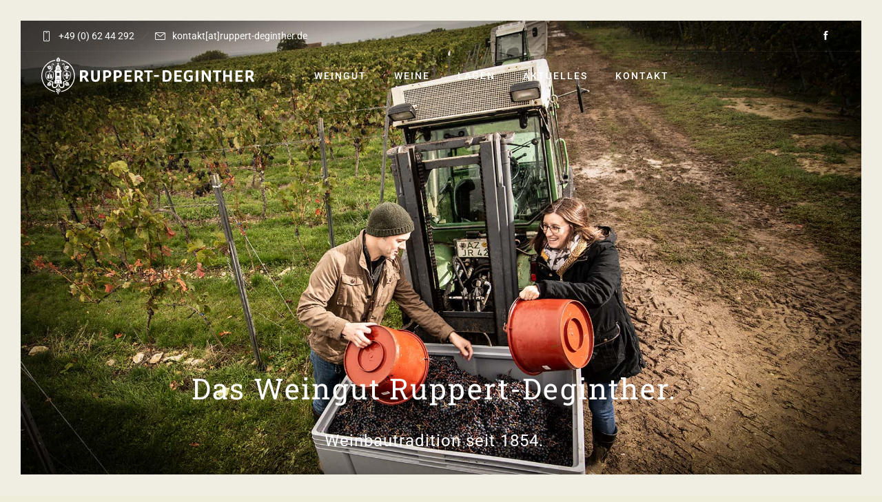

--- FILE ---
content_type: text/html; charset=UTF-8
request_url: https://www.ruppert-deginther.de/
body_size: 52643
content:
<!DOCTYPE html>
<!--[if lt IE 7]>      <html class="no-js ie lt-ie9 lt-ie8 lt-ie7" lang="de"> <![endif]-->
<!--[if IE 7]>         <html class="no-js ie lt-ie9 lt-ie8" lang="de"> <![endif]-->
<!--[if IE 8]>         <html class="no-js ie lt-ie9" lang="de"> <![endif]-->
<!--[if gt IE 8]>      <html class="no-js ie lt-ie10" lang="de"> <![endif]-->
<!--[if gt IE 9]><!--> <html class="no-ie" lang="de"> <!--<![endif]-->
<head>
    <meta charset="utf-8">
    		<link rel="icon" type="image/png" href="https://www.ruppert-deginther.de/wp-content/uploads/2021/06/weingut-ruppert-deginther-rheinhessen-exzellente-weine-favicon-16px.svg" />
				<link rel="apple-touch-icon" href="https://www.ruppert-deginther.de/wp-content/uploads/2021/06/weingut-ruppert-deginther-rheinhessen-exzellente-weine-favicon-16px.svg">
				<link rel="apple-touch-icon" sizes="76x76" href="https://www.ruppert-deginther.de/wp-content/uploads/2021/06/weingut-ruppert-deginther-rheinhessen-exzellente-weine-favicon-schwarz-76px.svg">
				<link rel="apple-touch-icon" sizes="120x120" href="https://www.ruppert-deginther.de/wp-content/uploads/2021/06/weingut-ruppert-deginther-rheinhessen-exzellente-weine-favicon-schwarz-120px.svg">
				<link rel="apple-touch-icon" sizes="152x152" href="https://www.ruppert-deginther.de/wp-content/uploads/2021/11/weingut-ruppert-deginther-rheinhessen-exzellente-weine-favicon-v2-152px.png">
	    <meta name="viewport" content="width=device-width, initial-scale=1.0" />
    <!--[if lte IE 9]>
        <script src="https://www.ruppert-deginther.de/wp-content/themes/dfd-ronneby/assets/js/html5shiv.js"></script>
    <![endif]-->
    <!--[if lte IE 8]>
        <script src="https://www.ruppert-deginther.de/wp-content/themes/dfd-ronneby/assets/js/excanvas.compiled.js"></script>
    <![endif]-->
    
	<link rel="alternate" type="application/rss+xml" title="Weingut Ruppert-Deginther Feed" href="https://www.ruppert-deginther.de/feed/">
<title>Weingut Ruppert-Deginther</title><link rel="preload" href="https://www.ruppert-deginther.de/wp-content/uploads/2023/08/weingut-ruppert-deginther-rheinhessen-exzellente-weine-logo-quer-wappen-250px.svg" as="image" fetchpriority="high"><link rel="preload" href="https://www.ruppert-deginther.de/wp-content/uploads/2023/08/weingut-ruppert-deginther-rheinhessen-exzellente-weine-logo-quer-wappen-weiss.svg" as="image" fetchpriority="high">
	<style>img:is([sizes="auto" i], [sizes^="auto," i]) { contain-intrinsic-size: 3000px 1500px }</style>
	<meta name="dc.title" content="Weingut Ruppert-Deginther">
<meta name="dc.description" content="Ambitionierter Familienbetrieb im Herzen Rheinhessens. Authentische Weine auf hohem Niveau. Exzellente ✓ Lagenweine ✓ Ortsweine ✓ Gutsweine">
<meta name="dc.relation" content="https://www.ruppert-deginther.de/">
<meta name="dc.source" content="https://www.ruppert-deginther.de/">
<meta name="dc.language" content="de_DE">
<meta name="description" content="Ambitionierter Familienbetrieb im Herzen Rheinhessens. Authentische Weine auf hohem Niveau. Exzellente ✓ Lagenweine ✓ Ortsweine ✓ Gutsweine">
<meta name="robots" content="index, follow, max-snippet:-1, max-image-preview:large, max-video-preview:-1">
<link rel="canonical" href="https://www.ruppert-deginther.de/">
<script id="website-schema" type="application/ld+json">{"@context":"https:\/\/schema.org","@type":"WebSite","name":"Weingut Ruppert-Deginther","alternateName":"Weingut Ruppert-Deginther","description":"Exzellente Weine aus Rheinhessen","url":"https:\/\/www.ruppert-deginther.de"}</script>
<meta property="og:url" content="https://www.ruppert-deginther.de/">
<meta property="og:site_name" content="Weingut Ruppert-Deginther">
<meta property="og:locale" content="de_DE">
<meta property="og:type" content="website">
<meta property="og:title" content="Weingut Ruppert-Deginther">
<meta property="og:description" content="Ambitionierter Familienbetrieb im Herzen Rheinhessens. Authentische Weine auf hohem Niveau. Exzellente ✓ Lagenweine ✓ Ortsweine ✓ Gutsweine">
<meta property="fb:pages" content="">
<meta property="fb:admins" content="">
<meta property="fb:app_id" content="">
<meta name="twitter:card" content="summary">
<meta name="twitter:site" content="">
<meta name="twitter:creator" content="">
<meta name="twitter:title" content="Weingut Ruppert-Deginther">
<meta name="twitter:description" content="Ambitionierter Familienbetrieb im Herzen Rheinhessens. Authentische Weine auf hohem Niveau. Exzellente ✓ Lagenweine ✓ Ortsweine ✓ Gutsweine">


<script type="application/ld+json">{"@context":"https:\/\/schema.org","@type":"Organization","name":"Weingut Ruppert-Deginther","url":"https:\/\/www.ruppert-deginther.de","alternateName":"Weingut Ruppert-Deginther","description":"Weingut Ruppert-Deginther"}</script>
		<link id='omgf-preload-0' rel='preload' href='//www.ruppert-deginther.de/wp-content/uploads/omgf/omgf-stylesheet-106/roboto-slab-normal-latin.woff2?ver=1741864902' as='font' type='font/woff2' crossorigin />
<link id='omgf-preload-1' rel='preload' href='//www.ruppert-deginther.de/wp-content/uploads/omgf/omgf-stylesheet-248-mod-vpbqa/roboto-normal-latin.woff2?ver=1741864902' as='font' type='font/woff2' crossorigin />
<link rel="stylesheet" href="https://www.ruppert-deginther.de/wp-includes/css/dist/block-library/style.min.css?ver=6.8.3">
<style id='classic-theme-styles-inline-css' type='text/css'>
/*! This file is auto-generated */
.wp-block-button__link{color:#fff;background-color:#32373c;border-radius:9999px;box-shadow:none;text-decoration:none;padding:calc(.667em + 2px) calc(1.333em + 2px);font-size:1.125em}.wp-block-file__button{background:#32373c;color:#fff;text-decoration:none}
</style>
<style id='wpseopress-local-business-style-inline-css' type='text/css'>
span.wp-block-wpseopress-local-business-field{margin-right:8px}

</style>
<style id='wpseopress-table-of-contents-style-inline-css' type='text/css'>
.wp-block-wpseopress-table-of-contents li.active>a{font-weight:bold}

</style>
<link rel="stylesheet" href="https://www.ruppert-deginther.de/wp-content/themes/dfd-ronneby/assets/css/styled-button.css?ver=6.8.3-b-modified-1768412390">
<link rel="stylesheet" href="https://www.ruppert-deginther.de/wp-content/plugins/js_composer/assets/css/js_composer.min.css?ver=8.7.2-b-modified-1761907950">
<link rel="stylesheet" href="https://www.ruppert-deginther.de/wp-content/themes/dfd-ronneby/assets/css/visual-composer.css?ver=6.8.3-b-modified-1768412394">
<link rel="stylesheet" href="https://www.ruppert-deginther.de/wp-content/themes/dfd-ronneby/assets/css/app.css?ver=6.8.3-b-modified-1768412394">
<link rel="stylesheet" href="https://www.ruppert-deginther.de/wp-content/themes/dfd-ronneby/assets/css/mobile-responsive.css?ver=6.8.3-b-modified-1768412393">
<link rel="stylesheet" href="//www.ruppert-deginther.de/wp-content/uploads/redux/options.css">
<link rel="stylesheet" href="https://www.ruppert-deginther.de/wp-content/cache/perfmatters/www.ruppert-deginther.de/minify/0419d73c60db.style.min.css?b-modified=1623421244">
<style id='main-style-inline-css' type='text/css'>
body {background-color: #ededda !important;background-repeat: repeat !important;}
</style>
<link rel="stylesheet" href="https://www.ruppert-deginther.de/wp-content/themes/dfd-ronneby/assets/fonts/dfd_icon_set/dfd_icon_set.css?ver=6.8.3-b-modified-1768412409">
<link rel="preload" as="style" href="//www.ruppert-deginther.de/wp-content/uploads/omgf/omgf-stylesheet-248-mod-vpbqa/omgf-stylesheet-248-mod-vpbqa.css?ver=1741864902" /><link rel="stylesheet" href="//www.ruppert-deginther.de/wp-content/uploads/omgf/omgf-stylesheet-248-mod-vpbqa/omgf-stylesheet-248-mod-vpbqa.css?ver=1741864902" media="print" onload="this.media='all'"><noscript><link rel="stylesheet" href="//www.ruppert-deginther.de/wp-content/uploads/omgf/omgf-stylesheet-248-mod-vpbqa/omgf-stylesheet-248-mod-vpbqa.css?ver=1741864902" /></noscript><script type="text/javascript" src="https://www.ruppert-deginther.de/wp-includes/js/jquery/jquery.min.js?ver=3.7.1" id="jquery-core-js"></script>
<script type="text/javascript" src="https://www.ruppert-deginther.de/wp-includes/js/jquery/jquery-migrate.min.js?ver=3.4.1" id="jquery-migrate-js" defer></script>
<script></script><link rel="https://api.w.org/" href="https://www.ruppert-deginther.de/wp-json/" /><link rel="alternate" title="JSON" type="application/json" href="https://www.ruppert-deginther.de/wp-json/wp/v2/pages/4563" /><meta name="generator" content="Redux 4.5.1" /><style type="text/css">.recentcomments a{display:inline !important;padding:0 !important;margin:0 !important;}</style><meta name="generator" content="Powered by WPBakery Page Builder - drag and drop page builder for WordPress."/>
<meta name="generator" content="Powered by Slider Revolution 6.7.38 - responsive, Mobile-Friendly Slider Plugin for WordPress with comfortable drag and drop interface." />
<link rel="icon" href="https://www.ruppert-deginther.de/wp-content/uploads/2025/09/ruppert-deginther-rheinhessen-exzellente-weine-favicon-rgb-150x150.png" sizes="32x32" />
<link rel="icon" href="https://www.ruppert-deginther.de/wp-content/uploads/2025/09/ruppert-deginther-rheinhessen-exzellente-weine-favicon-rgb-300x300.png" sizes="192x192" />
<link rel="apple-touch-icon" href="https://www.ruppert-deginther.de/wp-content/uploads/2025/09/ruppert-deginther-rheinhessen-exzellente-weine-favicon-rgb-300x300.png" />
<meta name="msapplication-TileImage" content="https://www.ruppert-deginther.de/wp-content/uploads/2025/09/ruppert-deginther-rheinhessen-exzellente-weine-favicon-rgb-300x300.png" />
<script>function setREVStartSize(e){
			//window.requestAnimationFrame(function() {
				window.RSIW = window.RSIW===undefined ? window.innerWidth : window.RSIW;
				window.RSIH = window.RSIH===undefined ? window.innerHeight : window.RSIH;
				try {
					var pw = document.getElementById(e.c).parentNode.offsetWidth,
						newh;
					pw = pw===0 || isNaN(pw) || (e.l=="fullwidth" || e.layout=="fullwidth") ? window.RSIW : pw;
					e.tabw = e.tabw===undefined ? 0 : parseInt(e.tabw);
					e.thumbw = e.thumbw===undefined ? 0 : parseInt(e.thumbw);
					e.tabh = e.tabh===undefined ? 0 : parseInt(e.tabh);
					e.thumbh = e.thumbh===undefined ? 0 : parseInt(e.thumbh);
					e.tabhide = e.tabhide===undefined ? 0 : parseInt(e.tabhide);
					e.thumbhide = e.thumbhide===undefined ? 0 : parseInt(e.thumbhide);
					e.mh = e.mh===undefined || e.mh=="" || e.mh==="auto" ? 0 : parseInt(e.mh,0);
					if(e.layout==="fullscreen" || e.l==="fullscreen")
						newh = Math.max(e.mh,window.RSIH);
					else{
						e.gw = Array.isArray(e.gw) ? e.gw : [e.gw];
						for (var i in e.rl) if (e.gw[i]===undefined || e.gw[i]===0) e.gw[i] = e.gw[i-1];
						e.gh = e.el===undefined || e.el==="" || (Array.isArray(e.el) && e.el.length==0)? e.gh : e.el;
						e.gh = Array.isArray(e.gh) ? e.gh : [e.gh];
						for (var i in e.rl) if (e.gh[i]===undefined || e.gh[i]===0) e.gh[i] = e.gh[i-1];
											
						var nl = new Array(e.rl.length),
							ix = 0,
							sl;
						e.tabw = e.tabhide>=pw ? 0 : e.tabw;
						e.thumbw = e.thumbhide>=pw ? 0 : e.thumbw;
						e.tabh = e.tabhide>=pw ? 0 : e.tabh;
						e.thumbh = e.thumbhide>=pw ? 0 : e.thumbh;
						for (var i in e.rl) nl[i] = e.rl[i]<window.RSIW ? 0 : e.rl[i];
						sl = nl[0];
						for (var i in nl) if (sl>nl[i] && nl[i]>0) { sl = nl[i]; ix=i;}
						var m = pw>(e.gw[ix]+e.tabw+e.thumbw) ? 1 : (pw-(e.tabw+e.thumbw)) / (e.gw[ix]);
						newh =  (e.gh[ix] * m) + (e.tabh + e.thumbh);
					}
					var el = document.getElementById(e.c);
					if (el!==null && el) el.style.height = newh+"px";
					el = document.getElementById(e.c+"_wrapper");
					if (el!==null && el) {
						el.style.height = newh+"px";
						el.style.display = "block";
					}
				} catch(e){
					console.log("Failure at Presize of Slider:" + e)
				}
			//});
		  };</script>
<style type="text/css" data-type="vc_shortcodes-custom-css">.vc_custom_1692974693339{background-position: center !important;background-repeat: no-repeat !important;background-size: cover !important;}.vc_custom_1629375251469{background-color: #f0eee3 !important;}.vc_custom_1629375251469{background-color: #f0eee3 !important;}.vc_custom_1768410080952{padding-top: 80px !important;padding-bottom: 80px !important;background-position: center !important;background-repeat: no-repeat !important;background-size: cover !important;}.vc_custom_1492498492985{background-color: #f7f7f7 !important;}.vc_custom_1675185779073{padding-top: 180px !important;padding-right: 120px !important;padding-bottom: 160px !important;padding-left: 120px !important;}.vc_custom_1675185772054{padding-top: 180px !important;padding-right: 120px !important;padding-bottom: 160px !important;padding-left: 120px !important;}.vc_custom_1624460437928{padding-bottom: 10% !important;}.vc_custom_1764163787649{border-color: #FFFFFF00 !important;}.vc_custom_1629375999058{border-right-width: 10px !important;border-bottom-width: 10px !important;padding-right: 0px !important;padding-left: 0px !important;background-color: #f0eee3 !important;border-right-color: #f0eee3 !important;border-right-style: solid !important;border-bottom-color: #f0eee3 !important;border-bottom-style: solid !important;}.vc_custom_1629376041145{border-bottom-width: 10px !important;border-left-width: 10px !important;padding-right: 0px !important;padding-left: 0px !important;background-color: #f0eee3 !important;border-left-color: #f0eee3 !important;border-left-style: solid !important;border-bottom-color: #f0eee3 !important;border-bottom-style: solid !important;}.vc_custom_1670333749603{padding-right: 13% !important;padding-left: 13% !important;background-image: url(https://www.ruppert-deginther.de/wp-content/uploads/2022/12/weingut-ruppert-deginther-rheinhessen-exzellente-weine-auszeichnungen-home-header-1-1200x900px.jpg?id=4599) !important;background-position: center !important;background-repeat: no-repeat !important;background-size: cover !important;}.vc_custom_1670333760346{padding-right: 13% !important;padding-left: 13% !important;background-image: url(https://www.ruppert-deginther.de/wp-content/uploads/2022/12/weingut-ruppert-deginther-rheinhessen-exzellente-weine-auszeichnungen-home-header-2-1200x900px.jpg?id=4600) !important;background-position: center !important;background-repeat: no-repeat !important;background-size: cover !important;}.vc_custom_1629375999058{border-right-width: 10px !important;border-bottom-width: 10px !important;padding-right: 0px !important;padding-left: 0px !important;background-color: #f0eee3 !important;border-right-color: #f0eee3 !important;border-right-style: solid !important;border-bottom-color: #f0eee3 !important;border-bottom-style: solid !important;}.vc_custom_1629376041145{border-bottom-width: 10px !important;border-left-width: 10px !important;padding-right: 0px !important;padding-left: 0px !important;background-color: #f0eee3 !important;border-left-color: #f0eee3 !important;border-left-style: solid !important;border-bottom-color: #f0eee3 !important;border-bottom-style: solid !important;}.vc_custom_1624460496862{padding-right: 13% !important;padding-left: 13% !important;background-color: #a7976e !important;}.vc_custom_1714725738804{padding-right: 13% !important;padding-left: 13% !important;background-image: url(https://www.ruppert-deginther.de/wp-content/uploads/2024/05/weingut-ruppert-deginther-rheinhessen-wein-exzellente-lagenweine-gutsweine-ortsweine-gaultmillau-2024-1600px.jpg?id=5477) !important;background-position: center !important;background-repeat: no-repeat !important;background-size: cover !important;}.vc_custom_1629376067763{border-top-width: 10px !important;border-right-width: 10px !important;padding-right: 0px !important;padding-left: 0px !important;border-right-color: #f0eee3 !important;border-right-style: solid !important;border-top-color: #f0eee3 !important;border-top-style: solid !important;}.vc_custom_1629375859612{border-top-width: 10px !important;border-left-width: 10px !important;padding-right: 0px !important;padding-left: 0px !important;border-left-color: #f0eee3 !important;border-left-style: solid !important;border-top-color: #f0eee3 !important;border-top-style: solid !important;}.vc_custom_1670333777561{background-image: url(https://www.ruppert-deginther.de/wp-content/uploads/2022/01/ruppert-deginther-rheinhesse-exzellente-premiumweine-gutsweine-ortsweine-lagen-teaser-1440px.jpg?id=3610) !important;background-position: center !important;background-repeat: no-repeat !important;background-size: cover !important;}.vc_custom_1666361949960{padding-right: 5% !important;padding-left: 8% !important;background-color: #718f9d !important;}.vc_custom_1666891569922{padding-right: 10px !important;}.vc_custom_1768409216754{padding-top: 200px !important;padding-right: 10px !important;padding-left: 10px !important;background-image: url(https://www.ruppert-deginther.de/wp-content/uploads/2026/01/ruppert-deginther-weinpreisliste-mockup-2026.webp?id=6300) !important;background-position: center !important;background-repeat: no-repeat !important;background-size: contain !important;}.vc_custom_1768410071898{margin-bottom: 30px !important;}.vc_custom_1666892702134{padding-right: 7px !important;padding-left: 7% !important;background-color: #f0eee3 !important;}.vc_custom_1499156130633{padding-right: 8% !important;padding-left: 6% !important;}.vc_custom_1670331683713{padding-top: 80px !important;padding-bottom: 80px !important;}.vc_custom_1670331766829{padding-right: 80px !important;padding-left: 80px !important;}</style><noscript><style> .wpb_animate_when_almost_visible { opacity: 1; }</style></noscript><noscript><style>.perfmatters-lazy[data-src]{display:none !important;}</style></noscript><style>.perfmatters-lazy-youtube{position:relative;width:100%;max-width:100%;height:0;padding-bottom:56.23%;overflow:hidden}.perfmatters-lazy-youtube img{position:absolute;top:0;right:0;bottom:0;left:0;display:block;width:100%;max-width:100%;height:auto;margin:auto;border:none;cursor:pointer;transition:.5s all;-webkit-transition:.5s all;-moz-transition:.5s all}.perfmatters-lazy-youtube img:hover{-webkit-filter:brightness(75%)}.perfmatters-lazy-youtube .play{position:absolute;top:50%;left:50%;right:auto;width:68px;height:48px;margin-left:-34px;margin-top:-24px;background:url(https://www.ruppert-deginther.de/wp-content/plugins/perfmatters/img/youtube.svg) no-repeat;background-position:center;background-size:cover;pointer-events:none;filter:grayscale(1)}.perfmatters-lazy-youtube:hover .play{filter:grayscale(0)}.perfmatters-lazy-youtube iframe{position:absolute;top:0;left:0;width:100%;height:100%;z-index:99}.perfmatters-lazy.pmloaded,.perfmatters-lazy.pmloaded>img,.perfmatters-lazy>img.pmloaded,.perfmatters-lazy[data-ll-status=entered]{animation:500ms pmFadeIn}@keyframes pmFadeIn{0%{opacity:0}100%{opacity:1}}body .perfmatters-lazy-css-bg:not([data-ll-status=entered]),body .perfmatters-lazy-css-bg:not([data-ll-status=entered]) *,body .perfmatters-lazy-css-bg:not([data-ll-status=entered])::before,body .perfmatters-lazy-css-bg:not([data-ll-status=entered])::after,body .perfmatters-lazy-css-bg:not([data-ll-status=entered]) *::before,body .perfmatters-lazy-css-bg:not([data-ll-status=entered]) *::after{background-image:none!important;will-change:transform;transition:opacity 0.025s ease-in,transform 0.025s ease-in!important;}</style><style id="rocket-lazyrender-inline-css">[data-wpr-lazyrender] {content-visibility: auto;}</style><meta name="generator" content="WP Rocket 3.20.3" data-wpr-features="wpr_automatic_lazy_rendering wpr_preload_links wpr_desktop" /></head>
<body data-rsssl=1 class="home wp-singular page-template page-template-page-custom page-template-page-custom-php page wp-theme-dfd-ronneby wp-child-theme-dfd-ronneby_child  dfd-custom-padding-html dfd-smooth-scroll wpb-js-composer js-comp-ver-8.7.2 vc_responsive" data-directory="https://www.ruppert-deginther.de/wp-content/themes/dfd-ronneby"  data-header-responsive-width="1101" data-share-pretty="Teilen" data-next-pretty="next" data-prev-pretty="prev">
				<span class="dfd-frame-line line-top"></span>
		<span class="dfd-frame-line line-bottom"></span>
		<span class="dfd-frame-line line-left"></span>
		<span class="dfd-frame-line line-right"></span>
		
				<div  class="form-search-section" style="display: none;">
	<div  class="row">
		<form role="search" method="get" id="searchform_696a44211b3ee" class="form-search" action="https://www.ruppert-deginther.de/">
	<i class="dfdicon-header-search-icon inside-search-icon"></i>
	<input type="text" value="" name="s" id="s_696a44211b3ec" class="search-query" placeholder="Website durchsuchen" aria-label="Search on site">
	<input type="submit" value="Suchen" class="btn">
	<i class="header-search-switcher close-search"></i>
	</form>	</div>
</div><div  id="header-container" class="header-style-2 header-layout-fullwidth sticky-header-enabled simple logo-position-left menu-position-top  dfd-enable-mega-menu dfd-enable-headroom dfd-header-layout-fixed with-top-panel">
	<section  id="header">
					<div  class="header-top-panel">
				<div class="row">
					<div class="columns twelve header-info-panel">
							<div class="top-info"><i class="dfd-icon-phone"></i><span class="dfd-top-info-delim-blank"></span>+49 (0) 62 44 292<span class="dfd-top-info-delim"></span><i class="dfd-icon-email_2"></i><span class="dfd-top-info-delim-blank"></span>kontakt[at]ruppert-deginther.de</div>
						
												
													<div class="widget soc-icons dfd-soc-icons-hover-style-4">
								<a href="https://www.facebook.com/ruppertdegintherhessloch" class="fb soc_icon-facebook" title="Facebook" target="_blank"><span class="line-top-left soc_icon-facebook"></span><span class="line-top-center soc_icon-facebook"></span><span class="line-top-right soc_icon-facebook"></span><span class="line-bottom-left soc_icon-facebook"></span><span class="line-bottom-center soc_icon-facebook"></span><span class="line-bottom-right soc_icon-facebook"></span><i class="soc_icon-facebook"></i></a>							</div>
																							</div>
									</div>
			</div>
						<div  class="header-wrap">
			<div class="row decorated">
				<div class="columns twelve header-main-panel">
					<div class="header-col-left">
						<div class="mobile-logo">
															<a href="https://www.ruppert-deginther.de" title="Home"><img data-perfmatters-preload src="https://www.ruppert-deginther.de/wp-content/uploads/2023/08/weingut-ruppert-deginther-rheinhessen-exzellente-weine-logo-quer-wappen-250px.svg" alt="logo" fetchpriority="high"></a>
													</div>
														<div  class="logo-for-panel">
		<div class="inline-block">
			<a href="https://www.ruppert-deginther.de">
				<img data-perfmatters-preload src="https://www.ruppert-deginther.de/wp-content/uploads/2023/08/weingut-ruppert-deginther-rheinhessen-exzellente-weine-logo-quer-wappen-weiss.svg" alt="Weingut Ruppert-Deginther" data-retina data-retina_w data-retina_h style="height: 63px;" fetchpriority="high">
			</a>
		</div>
	</div>
																	</div>
					<div class="header-col-right text-center clearfix">
															<div class="header-icons-wrapper">
									<div class="dl-menuwrapper">
	<a href="#sidr" class="dl-trigger icon-mobile-menu dfd-vertical-aligned" id="mobile-menu" aria-label="Open mobile menu">
		<span class="icon-wrap dfd-middle-line"></span>
		<span class="icon-wrap dfd-top-line"></span>
		<span class="icon-wrap dfd-bottom-line"></span>
	</a>
</div>																																												</div>
																			</div>
					<div class="header-col-fluid">
													<a href="https://www.ruppert-deginther.de" title="Home" class="fixed-header-logo">
								<img src="data:image/svg+xml,%3Csvg%20xmlns=&#039;http://www.w3.org/2000/svg&#039;%20width=&#039;0&#039;%20height=&#039;0&#039;%20viewBox=&#039;0%200%200%200&#039;%3E%3C/svg%3E" alt="logo" class="perfmatters-lazy" data-src="https://www.ruppert-deginther.de/wp-content/uploads/2021/06/ruppert-deginther-logo-wortmarke-stickyheader-m-weiss-rgb.svg" /><noscript><img src="https://www.ruppert-deginther.de/wp-content/uploads/2021/06/ruppert-deginther-logo-wortmarke-stickyheader-m-weiss-rgb.svg" alt="logo"/></noscript>
							</a>
												<nav class="mega-menu clearfix  text-right" id="main_mega_menu">
	<ul id="menu-rd-menu" class="nav-menu menu-primary-navigation menu-clonable-for-mobiles"><li id="nav-menu-item-2609-696a442121691" class="mega-menu-item nav-item menu-item-depth-0 has-submenu "><a href="https://www.ruppert-deginther.de/weingut/" class="menu-link main-menu-link item-title">WEINGUT</a>
<div class="sub-nav"><ul class="menu-depth-1 sub-menu sub-nav-group"  >
	<li id="nav-menu-item-2677-696a442121708" class="mega-menu-item sub-nav-item menu-item-depth-1 "><a href="https://www.ruppert-deginther.de/weingut/familie-ruppert/" class="menu-link sub-menu-link"><i class="dfd-icon-down_right"></i>Familie Ruppert</a></li>
	<li id="nav-menu-item-3114-696a44212175d" class="mega-menu-item sub-nav-item menu-item-depth-1 "><a href="https://www.ruppert-deginther.de/weingut/geschichte-und-tradition/" class="menu-link sub-menu-link"><i class="dfd-icon-down_right"></i>Geschichte &#038; Tradition</a></li>
	<li id="nav-menu-item-3348-696a442121816" class="mega-menu-item sub-nav-item menu-item-depth-1 "><a href="https://www.ruppert-deginther.de/weingut/philosphie/" class="menu-link sub-menu-link"><i class="dfd-icon-down_right"></i>Philosophie</a></li>
</ul></div>
</li>
<li id="nav-menu-item-2720-696a442121885" class="mega-menu-item nav-item menu-item-depth-0 has-submenu "><a href="https://www.ruppert-deginther.de/weine/" class="menu-link main-menu-link item-title">WEINE</a>
<div class="sub-nav"><ul class="menu-depth-1 sub-menu sub-nav-group"  >
	<li id="nav-menu-item-4030-696a4421218cf" class="mega-menu-item sub-nav-item menu-item-depth-1 "><a href="https://www.ruppert-deginther.de/weine/lagenweine/" class="menu-link sub-menu-link"><i class="dfd-icon-down_right"></i>Lagenweine</a></li>
	<li id="nav-menu-item-3159-696a442121913" class="mega-menu-item sub-nav-item menu-item-depth-1 "><a href="https://www.ruppert-deginther.de/weine/ortsweine/" class="menu-link sub-menu-link"><i class="dfd-icon-down_right"></i>Ortsweine</a></li>
	<li id="nav-menu-item-3171-696a442121954" class="mega-menu-item sub-nav-item menu-item-depth-1 "><a href="https://www.ruppert-deginther.de/weine/gutsweine/" class="menu-link sub-menu-link"><i class="dfd-icon-down_right"></i>Gutsweine</a></li>
	<li id="nav-menu-item-3222-696a4421219ab" class="mega-menu-item sub-nav-item menu-item-depth-1 "><a href="https://www.ruppert-deginther.de/weine/literweine/" class="menu-link sub-menu-link"><i class="dfd-icon-down_right"></i>Literweine</a></li>
</ul></div>
</li>
<li id="nav-menu-item-2853-696a4421219ef" class="mega-menu-item nav-item menu-item-depth-0 has-submenu "><a href="https://www.ruppert-deginther.de/lagen-bechtheimer-hasensprung/" class="menu-link main-menu-link item-title">LAGEN</a>
<div class="sub-nav"><ul class="menu-depth-1 sub-menu sub-nav-group"  >
	<li id="nav-menu-item-2959-696a442121a32" class="mega-menu-item sub-nav-item menu-item-depth-1 "><a href="https://www.ruppert-deginther.de/lagen-bechtheimer-hasensprung/" class="menu-link sub-menu-link"><i class="dfd-icon-down_right"></i>Bechtheimer Hasensprung</a></li>
	<li id="nav-menu-item-3278-696a442121a72" class="mega-menu-item sub-nav-item menu-item-depth-1 "><a href="https://www.ruppert-deginther.de/lagen-hesslocher-liebfrauenberg/" class="menu-link sub-menu-link"><i class="dfd-icon-down_right"></i>Hesslocher Liebfrauenberg</a></li>
	<li id="nav-menu-item-3547-696a442121ab0" class="mega-menu-item sub-nav-item menu-item-depth-1 "><a href="https://www.ruppert-deginther.de/lagen-hesslocher-mondschein/" class="menu-link sub-menu-link"><i class="dfd-icon-down_right"></i>Hesslocher Mondschein</a></li>
	<li id="nav-menu-item-4207-696a442121aef" class="mega-menu-item sub-nav-item menu-item-depth-1 "><a href="https://www.ruppert-deginther.de/lagen-hesslocher-edle-weingaerten/" class="menu-link sub-menu-link"><i class="dfd-icon-down_right"></i>Hesslocher Edle Weingärten</a></li>
	<li id="nav-menu-item-3588-696a442121b2d" class="mega-menu-item sub-nav-item menu-item-depth-1 "><a href="https://www.ruppert-deginther.de/lagen-westhofener-aulerde/" class="menu-link sub-menu-link"><i class="dfd-icon-down_right"></i>Westhofener Aulerde</a></li>
</ul></div>
</li>
<li id="nav-menu-item-2240-696a442121b8b" class="mega-menu-item nav-item menu-item-depth-0 "><a href="https://www.ruppert-deginther.de/aktuelles/" class="menu-link main-menu-link item-title">AKTUELLES</a></li>
<li id="nav-menu-item-2978-696a442121bce" class="mega-menu-item nav-item menu-item-depth-0 "><a href="https://www.ruppert-deginther.de/weingut-rheinhessen-weine-preisliste-kontakt/" class="menu-link main-menu-link item-title">KONTAKT</a></li>
</ul>	<i class="carousel-nav prev dfd-icon-left_2"></i>
	<i class="carousel-nav next dfd-icon-right_2"></i>
</nav>
					</div>
				</div>
			</div>
		</div>
			</section>
	</div>			<div  id="main-wrap" class="">
				<div  id="change_wrap_div">
<section  id="layout" class="no-title">


        	<div class="wpb-content-wrapper"><div class="vc_row vc-row-wrapper full_width_content dfd-row-full-height dfd-row-content-middle vc_custom_1692974693339" data-parallax_sense="30"><div class="wpb_row row" >
	<div class="twelve columns vc-column-extra-class-696a442123b07" data-parallax_sense="30">
		<div class="wpb_wrapper">
			<div class="dfd-spacer-module"  data-units="px" data-wide_resolution="1280" data-wide_size="480" data-normal_resolution="1024" data-normal_size="477" data-tablet_resolution="800" data-tablet_size="360" data-mobile_resolution="480" data-mobile_size="240" style="height: 480px;"></div><div class="dfd-heading-shortcode"><div class="dfd-heading-module-wrap  text-center style_01 dfd-heading-696a442123ca4 dfd-disable-resposive-headings" id="dfd-heading-696a442123ca4" ><div class="inline-block"><div class="dfd-heading-module"><h1 class="widget-title dfd-title " style="color: #ffffff !important; ">Das Weingut Ruppert-Deginther.</h1><h2 class="widget-sub-title dfd-sub-title " style="font-size: 24px; color: #ffffff !important; line-height: 36px; letter-spacing: 1px; ">Weinbautradition seit 1854.</h2></div></div></div><script type="text/javascript">
									(function($) {
										$("head").append("<style>.dfd-heading-696a442123ca4 .dfd-heading-module .widget-title {margin-bottom:30px;}.dfd-heading-696a442123ca4.dfd-heading-module-wrap .dfd-heading-module .dfd-heading-delimiter {margin-top:10px;margin-bottom:10px;}@media (max-width: 1279px) and (min-width: 1024px){.dfd-heading-696a442123ca4 .dfd-title{font-size: 42px !important;letter-spacing: 3px !important;line-height: 56px !important;}}@media (max-width: 1023px) and (min-width: 800px){.dfd-heading-696a442123ca4 .dfd-title{font-size: 42px !important;letter-spacing: 3px !important;line-height: 56px !important;}}@media (max-width: 799px){.dfd-heading-696a442123ca4 .dfd-title{font-size: 34px !important;letter-spacing: 3px !important;line-height: 45px !important;}}@media (max-width: 1279px) and (min-width: 1024px){.dfd-heading-696a442123ca4 .dfd-sub-title{font-size: 28px !important;letter-spacing: 1px !important;line-height: 36px !important;}}@media (max-width: 1023px) and (min-width: 800px){.dfd-heading-696a442123ca4 .dfd-sub-title{font-size: 24px !important;letter-spacing: 1px !important;line-height: 32px !important;}}@media (max-width: 799px){.dfd-heading-696a442123ca4 .dfd-sub-title{font-size: 20px !important;letter-spacing: 1px !important;line-height: 28px !important;}}</style>");
									})(jQuery);
								</script></div>
		</div> 
	</div> </div><div class="dfd-row-bg-wrapper-cover"><div class="dfd-row-bg-wrap dfd-row-bg-image dfd_simple_image dfd-bg-lazy-load" id="dfd-image-bg-696a442123f92"  data-bg-img="https://www.ruppert-deginther.de/wp-content/uploads/2022/12/weingut-ruppert-deginther-rheinhessen-exzellente-weine-auszeichnungen-home-slider-4-2-1920x1081px.jpg" data-responsive-image="https://www.ruppert-deginther.de/wp-content/uploads/2022/12/weingut-ruppert-deginther-rheinhessen-exzellente-weine-auszeichnungen-home-header-4-700x900px.jpg" data-mobile_enable="1"></div></div><script type="text/javascript">(function($) {$("head").append("<style>#dfd-image-bg-696a442123f92 {background-position: 0px 0px;background-repeat: no-repeat;background-size: cover;background-attachment: scroll;}@media only screen and (max-width: 799px) {#dfd-image-bg-696a442123f92 {background-position: 0px 0px;}}</style>");})(jQuery);</script></div><div id="wrdstart" class="vc_row vc-row-wrapper vc-row-responsive-696a442124a02" data-parallax_sense="30" data-anchor="section-wrdstart"><div class="wpb_row row" >
	<div class="twelve columns vc-column-extra-class-696a442124cea" data-parallax_sense="30">
		<div class="wpb_wrapper">
			<div class="dfd-spacer-module"  data-units="px" data-wide_resolution="1280" data-wide_size="65" data-normal_resolution="1024" data-normal_size="100" data-tablet_resolution="800" data-tablet_size="90" data-mobile_resolution="480" data-mobile_size="80" style="height: 65px;"></div>
	<div class="wpb_text_column wpb_content_element " >
		<div class="wpb_wrapper">
			<p><img decoding="async" width="481" height="280" class="aligncenter wp-image-2578 size-full perfmatters-lazy" role="img" src="data:image/svg+xml,%3Csvg%20xmlns=&#039;http://www.w3.org/2000/svg&#039;%20width=&#039;481&#039;%20height=&#039;280&#039;%20viewBox=&#039;0%200%20481%20280&#039;%3E%3C/svg%3E" alt="Weingut Ruppert-Deginther in Rheinhessen – Logolabel mit drei Streifen in den Grundfarben" data-src="https://www.ruppert-deginther.de/wp-content/uploads/2021/08/weingut-ruppert-deginther-rheinhessen-exzellente-weine-logo-web-label-home-triple.svg" /><noscript><img decoding="async" width="481" height="280" class="aligncenter wp-image-2578 size-full" role="img" src="https://www.ruppert-deginther.de/wp-content/uploads/2021/08/weingut-ruppert-deginther-rheinhessen-exzellente-weine-logo-web-label-home-triple.svg" alt="Weingut Ruppert-Deginther in Rheinhessen – Logolabel mit drei Streifen in den Grundfarben" /></noscript></p>

		</div> 
	</div> <div class="dfd-spacer-module"  data-units="px" data-wide_resolution="1280" data-wide_size="120" data-normal_resolution="1024" data-normal_size="100" data-tablet_resolution="800" data-tablet_size="90" data-mobile_resolution="480" data-mobile_size="80" style="height: 120px;"></div><div class="dfd-heading-shortcode"><div class="dfd-heading-module-wrap  text-center style_01 dfd-heading-696a442125062 dfd-disable-resposive-headings" id="dfd-heading-696a442125062" ><div class="inline-block"><div class="dfd-heading-module"><h2 class="widget-title dfd-title " style="letter-spacing: 3px; "></p>
<p style="text-align: center;">Made in Rheinhessen</p>
<p></h2><h2 class="widget-sub-title dfd-sub-title " style="font-size: 24px; line-height: 32px; letter-spacing: 1px; ">Weine von Ruppert-Deginther</h2></div></div></div><script type="text/javascript">
									(function($) {
										$("head").append("<style>.dfd-heading-696a442125062 .dfd-heading-module .widget-sub-title {margin-top:20px;}.dfd-heading-696a442125062.dfd-heading-module-wrap .dfd-heading-module .dfd-heading-delimiter {margin-top:10px;margin-bottom:10px;}@media (max-width: 1279px) and (min-width: 1024px){.dfd-heading-696a442125062 .dfd-title{font-size: 42px !important;letter-spacing: 3px !important;line-height: 56px !important;}}@media (max-width: 1023px) and (min-width: 800px){.dfd-heading-696a442125062 .dfd-title{font-size: 42px !important;letter-spacing: 3px !important;line-height: 56px !important;}}@media (max-width: 799px){.dfd-heading-696a442125062 .dfd-title{font-size: 32px !important;letter-spacing: 3px !important;line-height: 45px !important;}}@media (max-width: 1279px) and (min-width: 1024px){.dfd-heading-696a442125062 .dfd-sub-title{font-size: 28px !important;letter-spacing: 1px !important;line-height: 36px !important;}}@media (max-width: 1023px) and (min-width: 800px){.dfd-heading-696a442125062 .dfd-sub-title{font-size: 24px !important;letter-spacing: 1px !important;line-height: 32px !important;}}@media (max-width: 799px){.dfd-heading-696a442125062 .dfd-sub-title{font-size: 20px !important;letter-spacing: 1px !important;line-height: 28px !important;}}</style>");
									})(jQuery);
								</script></div><div class="dfd-spacer-module"  data-units="px" data-wide_resolution="1280" data-wide_size="60" data-normal_resolution="1024" data-normal_size="60" data-tablet_resolution="800" data-tablet_size="70" data-mobile_resolution="480" data-mobile_size="50" style="height: 60px;"></div><div class="vc-row-wrapper vc_inner vc_row-fluid dfd-inner-row-696a44212534f"><div class="row wpb_row"><div class="vc-column-hover-696a442125612 columns two"><div class="wpb_wrapper"></div></div><div class="dfd-enable-custom-column-effect vc-column-hover-696a44212575d vc-column-responsive-696a44212577d columns eight"><div class="wpb_wrapper">
	<div class="wpb_text_column wpb_content_element " >
		<div class="wpb_wrapper">
			<p style="text-align: left;">Wir sind ein ambitionierter, kleiner Familienbetrieb im Herzen Rheinhessens und lieben es, authentische und gradlinige Weine auf hohem Niveau zu produzieren.</p>
<h3 style="text-align: left;">Rund um die Uhr arbeiten wir mit viel Leidenschaft daran, unsere anspruchsvolle Unternehmensphilosophie zu verwirklichen: Weine mit einem Höchstmaß an Qualität und Authentizität zu produzieren. Naturverbunden, detailverliebt und mit jedem Jahrgang noch ein bisschen besser.</h3>

		</div> 
	</div> <div class="dfd-spacer-module"  data-units="px" data-wide_resolution="1280" data-wide_size="70" data-normal_resolution="1024" data-normal_size="70" data-tablet_resolution="800" data-tablet_size="30" data-mobile_resolution="480" data-mobile_size="80" style="height: 70px;"></div></div><script type="text/javascript">(function($) {$("head").append("<style>.vc-column-hover-696a44212575d {-webkit-box-shadow: none;-moz-box-shadow: none;-o-box-shadow: none;box-shadow: none;}.vc-column-hover-696a44212575d:hover {-webkit-box-shadow: none;-moz-box-shadow: none;-o-box-shadow: none;box-shadow: none; z-index: 1;}@media (max-width: 1023px) and (min-width: 800px){.columns.vc-column-responsive-696a44212577d{padding-left: 20px !important;padding-right: 20px !important;}}@media (max-width: 799px){.columns.vc-column-responsive-696a44212577d{border-right-width: 20px !important;padding-left: 20px !important;}}</style>");})(jQuery);</script></div><div class="vc-column-hover-696a442125af0 columns two"><div class="wpb_wrapper"></div></div></div></div><div class="vc-row-wrapper vc_inner vc_row-fluid dfd-inner-row-696a442125c3e vc_custom_1624460437928"><div class="row wpb_row"><div class="dfd-enable-custom-column-effect vc-column-hover-696a442125dc5 vc-column-responsive-696a442125de2 columns four dfd_col-tabletop-offset-0 dfd_col-laptop-offset-0 dfd_col-mobile-12"><div class="wpb_wrapper">
	<div class="wpb_text_column wpb_content_element  vc_custom_1764163787649" >
		<div class="wpb_wrapper">
			<p><img decoding="async" class="aligncenter wp-image-6283 size-full perfmatters-lazy" src="data:image/svg+xml,%3Csvg%20xmlns=&#039;http://www.w3.org/2000/svg&#039;%20width=&#039;960&#039;%20height=&#039;679&#039;%20viewBox=&#039;0%200%20960%20679&#039;%3E%3C/svg%3E" alt="Exemplarische Auszeichnungen für das Weingut Ruppert-Deginther von HENRIS (ehemals Gault&amp;Millau) 2026 und eichelmann 2026" width="960" height="679" data-src="https://www.ruppert-deginther.de/wp-content/uploads/2025/11/weingut-ruppert-deginther-rheinhessen-exzellente-weine-auszeichnungen-gault-millau-eichelmann-2026.jpg" data-srcset="https://www.ruppert-deginther.de/wp-content/uploads/2025/11/weingut-ruppert-deginther-rheinhessen-exzellente-weine-auszeichnungen-gault-millau-eichelmann-2026.jpg 960w, https://www.ruppert-deginther.de/wp-content/uploads/2025/11/weingut-ruppert-deginther-rheinhessen-exzellente-weine-auszeichnungen-gault-millau-eichelmann-2026-300x212.jpg 300w, https://www.ruppert-deginther.de/wp-content/uploads/2025/11/weingut-ruppert-deginther-rheinhessen-exzellente-weine-auszeichnungen-gault-millau-eichelmann-2026-768x543.jpg 768w" data-sizes="(max-width: 960px) 100vw, 960px" /><noscript><img decoding="async" class="aligncenter wp-image-6283 size-full" src="https://www.ruppert-deginther.de/wp-content/uploads/2025/11/weingut-ruppert-deginther-rheinhessen-exzellente-weine-auszeichnungen-gault-millau-eichelmann-2026.jpg" alt="Exemplarische Auszeichnungen für das Weingut Ruppert-Deginther von HENRIS (ehemals Gault&amp;Millau) 2026 und eichelmann 2026" width="960" height="679" srcset="https://www.ruppert-deginther.de/wp-content/uploads/2025/11/weingut-ruppert-deginther-rheinhessen-exzellente-weine-auszeichnungen-gault-millau-eichelmann-2026.jpg 960w, https://www.ruppert-deginther.de/wp-content/uploads/2025/11/weingut-ruppert-deginther-rheinhessen-exzellente-weine-auszeichnungen-gault-millau-eichelmann-2026-300x212.jpg 300w, https://www.ruppert-deginther.de/wp-content/uploads/2025/11/weingut-ruppert-deginther-rheinhessen-exzellente-weine-auszeichnungen-gault-millau-eichelmann-2026-768x543.jpg 768w" sizes="(max-width: 960px) 100vw, 960px" /></noscript></p>

		</div> 
	</div> <div class="dfd-spacer-module"  data-units="px" data-wide_resolution="1280" data-wide_size="70" data-normal_resolution="1024" data-normal_size="70" data-tablet_resolution="800" data-tablet_size="30" data-mobile_resolution="480" data-mobile_size="30" style="height: 70px;"></div></div><script type="text/javascript">(function($) {$("head").append("<style>.vc-column-hover-696a442125dc5 {-webkit-box-shadow: none;-moz-box-shadow: none;-o-box-shadow: none;box-shadow: none;}.vc-column-hover-696a442125dc5:hover {-webkit-box-shadow: none;-moz-box-shadow: none;-o-box-shadow: none;box-shadow: none; z-index: 1;}@media (max-width: 1279px) and (min-width: 1024px){.columns.vc-column-responsive-696a442125de2{padding-left: 0px !important;padding-right: 20px !important;}}@media (max-width: 1023px) and (min-width: 800px){.columns.vc-column-responsive-696a442125de2{padding-left: 0px !important;padding-right: 0px !important;}}@media (max-width: 799px){.columns.vc-column-responsive-696a442125de2{padding-left: 0px !important;padding-right: 0px !important;}}</style>");})(jQuery);</script></div><div class="dfd-enable-custom-column-effect vc-column-hover-696a4421260b9 vc-column-responsive-696a4421260d5 columns four dfd_col-mobile-12"><div class="wpb_wrapper">
	<div class="wpb_text_column wpb_content_element " >
		<div class="wpb_wrapper">
			<h3 style="text-align: center;">Der renommierte Weinführer<br />
HENRIS – ehemals Gault&amp;Millau –<br />
sieht das übrigens genauso.</h3>
<p>&nbsp;</p>
<p>Wir vom Weingut Ruppert-Deginther arbeiten mit Verve an unseren Zielen. Die „Ernte“ steht sinnbildlich für die Belohnung unserer Bemühungen. Die perfekte Traube, aber auch die Anerkennung unserer Arbeit und Wertschätzung unserer Weine sind „Ernte“.</p>
<p>Die Auszeichnung vom renommiertesten Weinguide Deutschlands, dem <strong>Gault&amp;Millau (jetzt HENRIS)</strong>, ehrt uns ganz besonders. Jedes Jahr bekommt unser Weingut Lob und Empfehlungen von Kennern, hier eine kleine Auswahl: <strong>Vinum, eichelmann, Falstaff, Meiningers, Stuart Pigott, Der Mainzer</strong> uvm.</p>

		</div> 
	</div> <div class="dfd-spacer-module"  data-units="px" data-wide_resolution="1280" data-wide_size="70" data-normal_resolution="1024" data-normal_size="70" data-tablet_resolution="800" data-tablet_size="30" data-mobile_resolution="480" data-mobile_size="80" style="height: 70px;"></div></div><script type="text/javascript">(function($) {$("head").append("<style>.vc-column-hover-696a4421260b9 {-webkit-box-shadow: none;-moz-box-shadow: none;-o-box-shadow: none;box-shadow: none;}.vc-column-hover-696a4421260b9:hover {-webkit-box-shadow: none;-moz-box-shadow: none;-o-box-shadow: none;box-shadow: none; z-index: 1;}@media (max-width: 1023px) and (min-width: 800px){.columns.vc-column-responsive-696a4421260d5{padding-left: 20px !important;padding-right: 20px !important;}}@media (max-width: 799px){.columns.vc-column-responsive-696a4421260d5{padding-left: 20px !important;padding-right: 20px !important;}}</style>");})(jQuery);</script></div><div class="dfd-enable-custom-column-effect vc-column-hover-696a4421263b1 vc-column-responsive-696a4421263cd columns four dfd_col-mobile-12"><div class="wpb_wrapper">
	<div class="wpb_text_column wpb_content_element " >
		<div class="wpb_wrapper">
			<p><img decoding="async" class="aligncenter wp-image-6274 size-full perfmatters-lazy" src="data:image/svg+xml,%3Csvg%20xmlns=&#039;http://www.w3.org/2000/svg&#039;%20width=&#039;960&#039;%20height=&#039;679&#039;%20viewBox=&#039;0%200%20960%20679&#039;%3E%3C/svg%3E" alt="Exemplarische Auszeichnungen für das Weingut Ruppert-Deginther von Vinum 2026 und Falstaff 2025" width="960" height="679" data-src="https://www.ruppert-deginther.de/wp-content/uploads/2025/11/weingut-ruppert-deginther-rheinhessen-exzellente-weine-auszeichnungen-vinum-falstaff-2026.png" data-srcset="https://www.ruppert-deginther.de/wp-content/uploads/2025/11/weingut-ruppert-deginther-rheinhessen-exzellente-weine-auszeichnungen-vinum-falstaff-2026.png 960w, https://www.ruppert-deginther.de/wp-content/uploads/2025/11/weingut-ruppert-deginther-rheinhessen-exzellente-weine-auszeichnungen-vinum-falstaff-2026-300x212.png 300w, https://www.ruppert-deginther.de/wp-content/uploads/2025/11/weingut-ruppert-deginther-rheinhessen-exzellente-weine-auszeichnungen-vinum-falstaff-2026-768x543.png 768w" data-sizes="(max-width: 960px) 100vw, 960px" /><noscript><img decoding="async" class="aligncenter wp-image-6274 size-full" src="https://www.ruppert-deginther.de/wp-content/uploads/2025/11/weingut-ruppert-deginther-rheinhessen-exzellente-weine-auszeichnungen-vinum-falstaff-2026.png" alt="Exemplarische Auszeichnungen für das Weingut Ruppert-Deginther von Vinum 2026 und Falstaff 2025" width="960" height="679" srcset="https://www.ruppert-deginther.de/wp-content/uploads/2025/11/weingut-ruppert-deginther-rheinhessen-exzellente-weine-auszeichnungen-vinum-falstaff-2026.png 960w, https://www.ruppert-deginther.de/wp-content/uploads/2025/11/weingut-ruppert-deginther-rheinhessen-exzellente-weine-auszeichnungen-vinum-falstaff-2026-300x212.png 300w, https://www.ruppert-deginther.de/wp-content/uploads/2025/11/weingut-ruppert-deginther-rheinhessen-exzellente-weine-auszeichnungen-vinum-falstaff-2026-768x543.png 768w" sizes="(max-width: 960px) 100vw, 960px" /></noscript></p>

		</div> 
	</div> <div class="dfd-spacer-module"  data-units="px" data-wide_resolution="1280" data-wide_size="90" data-normal_resolution="1024" data-normal_size="90" data-tablet_resolution="800" data-tablet_size="50" data-mobile_resolution="480" data-mobile_size="100" style="height: 90px;"></div></div><script type="text/javascript">(function($) {$("head").append("<style>.vc-column-hover-696a4421263b1 {-webkit-box-shadow: none;-moz-box-shadow: none;-o-box-shadow: none;box-shadow: none;}.vc-column-hover-696a4421263b1:hover {-webkit-box-shadow: none;-moz-box-shadow: none;-o-box-shadow: none;box-shadow: none; z-index: 1;}@media (max-width: 1279px) and (min-width: 1024px){.columns.vc-column-responsive-696a4421263cd{padding-left: 20px !important;padding-right: 0px !important;}}@media (max-width: 1023px) and (min-width: 800px){.columns.vc-column-responsive-696a4421263cd{padding-left: 0px !important;padding-right: 0px !important;}}@media (max-width: 799px){.columns.vc-column-responsive-696a4421263cd{padding-left: 0px !important;padding-right: 0px !important;}}</style>");})(jQuery);</script></div></div></div>
		</div> 
	</div> </div><div class="dfd-row-bg-overlay" style="opacity: 0.8;"></div><script type="text/javascript">(function($) {$("head").append("<style>@media (max-width: 799px){.vc-row-wrapper.vc-row-responsive-696a442124a02{padding-left: 10px !important;padding-right: 10px !important;}}</style>");})(jQuery);</script></div><div  class="vc_row vc-row-wrapper full_width_content equal-height-columns vc-row-responsive-696a4421268f6 vc_custom_1629375251469" data-parallax_sense="30"><div class="wpb_row row" >
	<div class="six dfd_col-tabletop-6 dfd_col-laptop-6 dfd_col-mobile-12 dfd_col-tablet-12 columns vc-column-extra-class-696a442126bb1 dfd-remove-right-border dfd-apply-tablet dfd-apply-mobile vc_custom_1629375999058" data-parallax_sense="30">
		<div class="wpb_wrapper">
			<div class="vc-row-wrapper vc_inner vc_row-fluid perfmatters-lazy-css-bg dfd-inner-row-696a442126d80 vc_custom_1670333749603 perfmatters-lazy-css-bg"><div class="row wpb_row"><div class="vc-column-hover-696a442126f91 columns twelve"><div class="wpb_wrapper"><div class="dfd-spacer-module"  data-units="px" data-wide_resolution="1280" data-wide_size="480" data-normal_resolution="1024" data-normal_size="360" data-tablet_resolution="800" data-tablet_size="320" data-mobile_resolution="480" data-mobile_size="320" style="height: 480px;"></div></div></div></div><script type="text/javascript">(function($) {$("head").append("<style>@media (max-width: 799px){.vc-row-wrapper.dfd-inner-row-696a442126d80{padding-left: 20px !important;padding-right: 20px !important;}}</style>")})(jQuery);</script></div>
		</div> 
	</div> 
	<div class="six dfd_col-tabletop-6 dfd_col-laptop-6 dfd_col-mobile-12 dfd_col-tablet-12 columns vc-column-extra-class-696a442127220 dfd-remove-left-border dfd-apply-tablet dfd-apply-mobile dfd-background-dark vc_custom_1629376041145" data-parallax_sense="30">
		<div class="wpb_wrapper">
			<div class="vc-row-wrapper vc_inner vc_row-fluid perfmatters-lazy-css-bg dfd-inner-row-696a44212736d vc_custom_1670333760346 perfmatters-lazy-css-bg"><div class="row wpb_row"><div class="vc-column-hover-696a4421274d5 columns twelve"><div class="wpb_wrapper"><div class="dfd-spacer-module"  data-units="px" data-wide_resolution="1280" data-wide_size="480" data-normal_resolution="1024" data-normal_size="360" data-tablet_resolution="800" data-tablet_size="320" data-mobile_resolution="480" data-mobile_size="320" style="height: 480px;"></div></div></div></div><script type="text/javascript">(function($) {$("head").append("<style>.vc-row-wrapper.dfd-inner-row-696a44212736d {background-position: Zenter Unten !important;}.vc-row-wrapper.dfd-inner-row-696a44212736d {background-repeat: no-repeat !important;}</style>")})(jQuery);</script></div>
		</div> 
	</div> </div><div class="dfd-row-bg-overlay" style="opacity: 0.8;"></div><script type="text/javascript">(function($) {$("head").append("<style>@media (max-width: 1023px) and (min-width: 800px){.vc-row-wrapper.vc-row-responsive-696a4421268f6{margin-bottom: 20px !important;}}@media (max-width: 799px){.vc-row-wrapper.vc-row-responsive-696a4421268f6{margin-bottom: 20px !important;}}</style>");})(jQuery);</script></div><div  class="vc_row vc-row-wrapper full_width_content equal-height-columns vc-row-responsive-696a44212789a vc_custom_1629375251469" data-parallax_sense="30"><div class="wpb_row row" >
	<div class="six dfd_col-tabletop-6 dfd_col-laptop-6 dfd_col-mobile-12 dfd_col-tablet-12 columns vc-column-extra-class-696a442127b59 dfd-remove-right-border dfd-apply-tablet dfd-apply-mobile vc_custom_1629375999058" data-parallax_sense="30">
		<div class="wpb_wrapper">
			<div class="vc-row-wrapper vc_inner vc_row-fluid dfd-inner-row-696a442127d43 vc_custom_1624460496862"><div class="row wpb_row"><div class="vc-column-hover-696a442127f69 columns twelve"><div class="wpb_wrapper"><div class="dfd-spacer-module"  data-units="px" data-wide_resolution="1280" data-wide_size="121" data-normal_resolution="1024" data-normal_size="90" data-tablet_resolution="800" data-tablet_size="80" data-mobile_resolution="480" data-mobile_size="80" style="height: 121px;"></div><div class="dfd-heading-shortcode"><div class="dfd-heading-module-wrap  text-center style_01 dfd-heading-696a4421280c0 dfd-disable-resposive-headings" id="dfd-heading-696a4421280c0" ><div class="inline-block"><div class="dfd-heading-module"><h2 class="widget-title dfd-title " style="letter-spacing: 3px; ">DAS WEINPORTFOLIO</h2><h2 class="widget-sub-title dfd-sub-title " style="font-size: 24px; color: #36352b !important; line-height: 34px; letter-spacing: 1px; ">von Ruppert-Deginther</h2><div class="dfd-heading-delimiter"></div></div></div></div><script type="text/javascript">
									(function($) {
										$("head").append("<style>.dfd-heading-696a4421280c0.dfd-heading-module-wrap .dfd-heading-module .dfd-heading-delimiter {border-bottom-style:dotted;border-bottom-width:1px;width:100px;border-bottom-color:#36352b;}.dfd-heading-696a4421280c0 .dfd-heading-module .widget-sub-title {margin-top:10px;margin-bottom:30px;}.dfd-heading-696a4421280c0.dfd-heading-module-wrap .dfd-heading-module .dfd-heading-delimiter {margin-top:30px;margin-bottom:10px;}</style>");
									})(jQuery);
								</script></div><div class="dfd-spacer-module"  data-units="px" data-wide_resolution="1280" data-wide_size="20" data-normal_resolution="1024" data-normal_size="20" data-tablet_resolution="800" data-tablet_size="20" data-mobile_resolution="480" data-mobile_size="20" style="height: 20px;"></div>
	<div class="wpb_text_column wpb_content_element " >
		<div class="wpb_wrapper">
			<p style="text-align: left;"><span style="color: #36352b;">Unsere Weine verstehen wir als Botschafter eines Jahrgangs, der Region und der Menschen, die sie produzieren. Sie bilden die Vielfalt der Lagen bzw. Böden ab, auf denen die jeweiligen Reben gedeihen. Wir haben eine klare Haltung dazu, wie wir Weine kreieren, um unsere ganz eigene prämierte Qualität zu erreichen.</span></p>

		</div> 
	</div> <div class="dfd-spacer-module"  data-units="px" data-wide_resolution="1280" data-wide_size="40" data-normal_resolution="1024" data-normal_size="40" data-tablet_resolution="800" data-tablet_size="40" data-mobile_resolution="480" data-mobile_size="40" style="height: 40px;"></div><div id="dfd-button-696a4421283c2" class="dfd-button-module-wrap dfd-button-696a4421283c2"><div class="dfd-button-module  style_1 text-center dfd-horizontal dfd-top-to-bottom dfd-button-icon-left dfd-button-icon-hover-simple" ><a href="https://www.ruppert-deginther.de/weingut/philosphie/" title="aria-label|Link zur Seite Philosophie" class="dfd-button-link"><span class="dfd-button-inner-cover"><span class="dfd-button-text-main">MEHR ZU UNSERER PHILOSOPHIE</span></span></a></div><script type="text/javascript">
									(function($) {$("head").append("<style>#dfd-button-696a4421283c2.dfd-button-module-wrap .dfd-button-module .dfd-button-link .dfd-button-inner-cover .dfd-button-text-main, .dfd-button-696a4421283c2.dfd-button-module-wrap .dfd-button-module .dfd-button-link .dfd-button-inner-cover .dfd-button-text-main, .dfd-button-696a4421283c2.dfd-button-module-wrap .dfd-button-module .dfd-button-link .dfd-button-inner-cover .dfd-button-text-hover, #dfd-button-696a4421283c2.dfd-button-module-wrap .dfd-button-module .dfd-button-link .dfd-button-inner-cover .dfd-button-text-hover {padding-left: 21px;}#dfd-button-696a4421283c2.dfd-button-module-wrap .dfd-button-module .dfd-button-link .dfd-button-inner-cover .dfd-button-text-main, .dfd-button-696a4421283c2.dfd-button-module-wrap .dfd-button-module .dfd-button-link .dfd-button-inner-cover .dfd-button-text-main, .dfd-button-696a4421283c2.dfd-button-module-wrap .dfd-button-module .dfd-button-link .dfd-button-inner-cover .dfd-button-text-hover, #dfd-button-696a4421283c2.dfd-button-module-wrap .dfd-button-module .dfd-button-link .dfd-button-inner-cover .dfd-button-text-hover {padding-right: 20px;}#dfd-button-696a4421283c2.dfd-button-module-wrap .dfd-button-module .dfd-button-link .dfd-button-inner-cover .dfd-button-text-main, .dfd-button-696a4421283c2.dfd-button-module-wrap .dfd-button-module .dfd-button-link .dfd-button-inner-cover .dfd-button-text-main, .dfd-button-696a4421283c2.dfd-button-module-wrap .dfd-button-module .dfd-button-link .dfd-button-inner-cover .dfd-button-text-hover, #dfd-button-696a4421283c2.dfd-button-module-wrap .dfd-button-module .dfd-button-link .dfd-button-inner-cover .dfd-button-text-hover {line-height: 50px; letter-spacing: 3px; }#dfd-button-696a4421283c2.dfd-button-module-wrap .dfd-button-module .dfd-button-link .dfd-button-inner-cover .dfd-button-text-main,.dfd-button-696a4421283c2.dfd-button-module-wrap .dfd-button-module .dfd-button-link .dfd-button-inner-cover .dfd-button-text-main {color: #f0eee3}#dfd-button-696a4421283c2.dfd-button-module-wrap .dfd-button-module .dfd-button-link .dfd-button-inner-cover,.dfd-button-696a4421283c2.dfd-button-module-wrap .dfd-button-module .dfd-button-link .dfd-button-border-decoration,.dfd-button-696a4421283c2.dfd-button-module-wrap .dfd-button-module .dfd-button-link .dfd-button-inner-cover {border-radius:2px;}#dfd-button-696a4421283c2.dfd-button-module-wrap .dfd-button-module:not(.style_4) .dfd-button-link .dfd-button-inner-cover:before,#dfd-button-696a4421283c2.dfd-button-module-wrap .dfd-button-module.style_4 .dfd-button-link .dfd-button-inner-cover:after,#dfd-button-696a4421283c2.dfd-button-module-wrap .dfd-button-module.style_6 .dfd-button-link .dfd-button-inner-cover .dfd-button-text-main,.dfd-button-696a4421283c2.dfd-button-module-wrap .dfd-button-module:not(.style_4) .dfd-button-link .dfd-button-inner-cover:before,.dfd-button-696a4421283c2.dfd-button-module-wrap .dfd-button-module.style_4 .dfd-button-link .dfd-button-inner-cover:after,.dfd-button-696a4421283c2.dfd-button-module-wrap .dfd-button-module.style_6 .dfd-button-link .dfd-button-inner-cover .dfd-button-text-main {background: #95312a;border-style:solid;border-width:2px;border-radius:2px;border-color:#7e644a;}#dfd-button-696a4421283c2.dfd-button-module-wrap .dfd-button-module:not(.style_6) .dfd-button-link:hover .dfd-button-inner-cover .dfd-button-text-main,#dfd-button-696a4421283c2.dfd-button-module-wrap .dfd-button-module .dfd-button-link .dfd-button-inner-cover .dfd-button-text-hover,.dfd-button-696a4421283c2.dfd-button-module-wrap .dfd-button-module:not(.style_6) .dfd-button-link:hover .dfd-button-inner-cover .dfd-button-text-main,.dfd-button-696a4421283c2.dfd-button-module-wrap .dfd-button-module .dfd-button-link .dfd-button-inner-cover .dfd-button-text-hover {color: #f0eee3;}#dfd-button-696a4421283c2.dfd-button-module-wrap .dfd-button-module .dfd-button-link:hover .dfd-button-inner-cover,.dfd-button-696a4421283c2.dfd-button-module-wrap .dfd-button-module .dfd-button-link:hover .dfd-button-border-decoration,.dfd-button-696a4421283c2.dfd-button-module-wrap .dfd-button-module .dfd-button-link:hover .dfd-button-inner-cover {border-radius:2px;}#dfd-button-696a4421283c2.dfd-button-module-wrap .dfd-button-module:not(.style_4) .dfd-button-link .dfd-button-inner-cover:after,#dfd-button-696a4421283c2.dfd-button-module-wrap .dfd-button-module.style_4 .dfd-button-link .dfd-button-inner-cover:before,#dfd-button-696a4421283c2.dfd-button-module-wrap .dfd-button-module .dfd-button-link .dfd-button-inner-cover .dfd-button-text-hover .dfd-button-696a4421283c2.dfd-button-module-wrap .dfd-button-module:not(.style_4) .dfd-button-link .dfd-button-inner-cover:after,.dfd-button-696a4421283c2.dfd-button-module-wrap .dfd-button-module.style_4 .dfd-button-link .dfd-button-inner-cover:before,.dfd-button-696a4421283c2.dfd-button-module-wrap .dfd-button-module .dfd-button-link .dfd-button-inner-cover .dfd-button-text-hover {background: #36352b;border-style:solid;border-width:2px;border-radius:2px;border-color:#7e644a;}#dfd-button-696a4421283c2.dfd-button-module-wrap .dfd-button-module.style_3 .dfd-button-link:hover .dfd-button-inner-cover:before,#dfd-button-696a4421283c2.dfd-button-module-wrap .dfd-button-module.style_4 .dfd-button-link:hover .dfd-button-inner-cover:before,.dfd-button-696a4421283c2.dfd-button-module-wrap .dfd-button-module.style_3 .dfd-button-link:hover .dfd-button-inner-cover:before,.dfd-button-696a4421283c2.dfd-button-module-wrap .dfd-button-module.style_4 .dfd-button-link:hover .dfd-button-inner-cover:before {border-style:solid;border-width:2px;border-radius:2px;border-color:#7e644a;}</style>")
									})(jQuery);
								</script></div><div class="dfd-spacer-module"  data-units="px" data-wide_resolution="1280" data-wide_size="121" data-normal_resolution="1024" data-normal_size="90" data-tablet_resolution="800" data-tablet_size="80" data-mobile_resolution="480" data-mobile_size="80" style="height: 121px;"></div></div></div></div><script type="text/javascript">(function($) {$("head").append("<style>@media (max-width: 799px){.vc-row-wrapper.dfd-inner-row-696a442127d43{padding-left: 20px !important;padding-right: 20px !important;}}</style>")})(jQuery);</script></div>
		</div> 
	</div> 
	<div class="six dfd_col-tabletop-6 dfd_col-laptop-6 dfd_col-mobile-12 dfd_col-tablet-12 columns vc-column-extra-class-696a442128664 dfd-remove-left-border dfd-apply-tablet dfd-apply-mobile dfd-background-dark vc_custom_1629376041145" data-parallax_sense="30">
		<div class="wpb_wrapper">
			<div class="vc-row-wrapper vc_inner vc_row-fluid perfmatters-lazy-css-bg dfd-inner-row-696a4421287c4 vc_custom_1714725738804 perfmatters-lazy-css-bg"><div class="row wpb_row"><div class="vc-column-hover-696a442128950 columns twelve"><div class="wpb_wrapper"><div class="dfd-spacer-module"  data-units="px" data-wide_resolution="1280" data-wide_size="71" data-normal_resolution="1024" data-normal_size="40" data-tablet_resolution="800" data-tablet_size="40" data-mobile_resolution="480" data-mobile_size="40" style="height: 71px;"></div><div class="dfd-heading-shortcode"><div class="dfd-heading-module-wrap  text-center style_01 dfd-heading-696a442128a33 dfd-disable-resposive-headings" id="dfd-heading-696a442128a33" ><div class="inline-block"><div class="dfd-heading-module"><h2 class="widget-title dfd-title " style="">LAGENWEINE / ORTSWEINE / GUTSWEINE</h2><h2 class="widget-sub-title dfd-sub-title " style="font-size: 24px; color: #ffffff !important; line-height: 32px; letter-spacing: 1px; ">Wie sich unser Weinportfolio zusammensetzt.</h2><div class="dfd-heading-delimiter"></div></div></div></div><script type="text/javascript">
									(function($) {
										$("head").append("<style>.dfd-heading-696a442128a33.dfd-heading-module-wrap .dfd-heading-module .dfd-heading-delimiter {border-bottom-style:dotted;border-bottom-width:1px;width:100px;border-bottom-color:#ffffff;}.dfd-heading-696a442128a33 .dfd-heading-module .widget-sub-title {margin-top:10px;margin-bottom:30px;}.dfd-heading-696a442128a33.dfd-heading-module-wrap .dfd-heading-module .dfd-heading-delimiter {margin-top:30px;margin-bottom:10px;}</style>");
									})(jQuery);
								</script></div><div class="dfd-spacer-module"  data-units="px" data-wide_resolution="1280" data-wide_size="20" data-normal_resolution="1024" data-normal_size="20" data-tablet_resolution="800" data-tablet_size="20" data-mobile_resolution="480" data-mobile_size="20" style="height: 20px;"></div>
	<div class="wpb_text_column wpb_content_element " >
		<div class="wpb_wrapper">
			<p style="text-align: left;"><span style="color: #ffffff;">Eine Übersicht unseres Portfolios mit detaillierten Informationen zu den einzelnen Weinen finden Sie in der Rubrik</span></p>

		</div> 
	</div> <div class="dfd-spacer-module"  data-units="px" data-wide_resolution="1280" data-wide_size="20" data-normal_resolution="1024" data-normal_size="30" data-tablet_resolution="800" data-tablet_size="30" data-mobile_resolution="480" data-mobile_size="30" style="height: 20px;"></div><div id="dfd-button-696a442128ce5" class="dfd-button-module-wrap dfd-button-696a442128ce5"><div class="dfd-button-module  style_1 text-center dfd-horizontal dfd-top-to-bottom dfd-button-icon-left dfd-button-icon-hover-simple" ><a href="https://www.ruppert-deginther.de/weine/" title="aria-label|Link zur Seite Weine" class="dfd-button-link"><span class="dfd-button-inner-cover"><span class="dfd-button-text-main">UNSERE WEINE</span></span></a></div><script type="text/javascript">
									(function($) {$("head").append("<style>#dfd-button-696a442128ce5.dfd-button-module-wrap .dfd-button-module .dfd-button-link .dfd-button-inner-cover .dfd-button-text-main, .dfd-button-696a442128ce5.dfd-button-module-wrap .dfd-button-module .dfd-button-link .dfd-button-inner-cover .dfd-button-text-main, .dfd-button-696a442128ce5.dfd-button-module-wrap .dfd-button-module .dfd-button-link .dfd-button-inner-cover .dfd-button-text-hover, #dfd-button-696a442128ce5.dfd-button-module-wrap .dfd-button-module .dfd-button-link .dfd-button-inner-cover .dfd-button-text-hover {padding-left: 21px;}#dfd-button-696a442128ce5.dfd-button-module-wrap .dfd-button-module .dfd-button-link .dfd-button-inner-cover .dfd-button-text-main, .dfd-button-696a442128ce5.dfd-button-module-wrap .dfd-button-module .dfd-button-link .dfd-button-inner-cover .dfd-button-text-main, .dfd-button-696a442128ce5.dfd-button-module-wrap .dfd-button-module .dfd-button-link .dfd-button-inner-cover .dfd-button-text-hover, #dfd-button-696a442128ce5.dfd-button-module-wrap .dfd-button-module .dfd-button-link .dfd-button-inner-cover .dfd-button-text-hover {padding-right: 20px;}#dfd-button-696a442128ce5.dfd-button-module-wrap .dfd-button-module .dfd-button-link .dfd-button-inner-cover .dfd-button-text-main, .dfd-button-696a442128ce5.dfd-button-module-wrap .dfd-button-module .dfd-button-link .dfd-button-inner-cover .dfd-button-text-main, .dfd-button-696a442128ce5.dfd-button-module-wrap .dfd-button-module .dfd-button-link .dfd-button-inner-cover .dfd-button-text-hover, #dfd-button-696a442128ce5.dfd-button-module-wrap .dfd-button-module .dfd-button-link .dfd-button-inner-cover .dfd-button-text-hover {line-height: 50px; letter-spacing: 3px; }#dfd-button-696a442128ce5.dfd-button-module-wrap .dfd-button-module .dfd-button-link .dfd-button-inner-cover .dfd-button-text-main,.dfd-button-696a442128ce5.dfd-button-module-wrap .dfd-button-module .dfd-button-link .dfd-button-inner-cover .dfd-button-text-main {color: #f0eee3}#dfd-button-696a442128ce5.dfd-button-module-wrap .dfd-button-module .dfd-button-link .dfd-button-inner-cover,.dfd-button-696a442128ce5.dfd-button-module-wrap .dfd-button-module .dfd-button-link .dfd-button-border-decoration,.dfd-button-696a442128ce5.dfd-button-module-wrap .dfd-button-module .dfd-button-link .dfd-button-inner-cover {border-radius:2px;}#dfd-button-696a442128ce5.dfd-button-module-wrap .dfd-button-module:not(.style_4) .dfd-button-link .dfd-button-inner-cover:before,#dfd-button-696a442128ce5.dfd-button-module-wrap .dfd-button-module.style_4 .dfd-button-link .dfd-button-inner-cover:after,#dfd-button-696a442128ce5.dfd-button-module-wrap .dfd-button-module.style_6 .dfd-button-link .dfd-button-inner-cover .dfd-button-text-main,.dfd-button-696a442128ce5.dfd-button-module-wrap .dfd-button-module:not(.style_4) .dfd-button-link .dfd-button-inner-cover:before,.dfd-button-696a442128ce5.dfd-button-module-wrap .dfd-button-module.style_4 .dfd-button-link .dfd-button-inner-cover:after,.dfd-button-696a442128ce5.dfd-button-module-wrap .dfd-button-module.style_6 .dfd-button-link .dfd-button-inner-cover .dfd-button-text-main {background: #95312a;border-style:solid;border-width:2px;border-radius:2px;border-color:#7e644a;}#dfd-button-696a442128ce5.dfd-button-module-wrap .dfd-button-module:not(.style_6) .dfd-button-link:hover .dfd-button-inner-cover .dfd-button-text-main,#dfd-button-696a442128ce5.dfd-button-module-wrap .dfd-button-module .dfd-button-link .dfd-button-inner-cover .dfd-button-text-hover,.dfd-button-696a442128ce5.dfd-button-module-wrap .dfd-button-module:not(.style_6) .dfd-button-link:hover .dfd-button-inner-cover .dfd-button-text-main,.dfd-button-696a442128ce5.dfd-button-module-wrap .dfd-button-module .dfd-button-link .dfd-button-inner-cover .dfd-button-text-hover {color: #f0eee3;}#dfd-button-696a442128ce5.dfd-button-module-wrap .dfd-button-module .dfd-button-link:hover .dfd-button-inner-cover,.dfd-button-696a442128ce5.dfd-button-module-wrap .dfd-button-module .dfd-button-link:hover .dfd-button-border-decoration,.dfd-button-696a442128ce5.dfd-button-module-wrap .dfd-button-module .dfd-button-link:hover .dfd-button-inner-cover {border-radius:2px;}#dfd-button-696a442128ce5.dfd-button-module-wrap .dfd-button-module:not(.style_4) .dfd-button-link .dfd-button-inner-cover:after,#dfd-button-696a442128ce5.dfd-button-module-wrap .dfd-button-module.style_4 .dfd-button-link .dfd-button-inner-cover:before,#dfd-button-696a442128ce5.dfd-button-module-wrap .dfd-button-module .dfd-button-link .dfd-button-inner-cover .dfd-button-text-hover .dfd-button-696a442128ce5.dfd-button-module-wrap .dfd-button-module:not(.style_4) .dfd-button-link .dfd-button-inner-cover:after,.dfd-button-696a442128ce5.dfd-button-module-wrap .dfd-button-module.style_4 .dfd-button-link .dfd-button-inner-cover:before,.dfd-button-696a442128ce5.dfd-button-module-wrap .dfd-button-module .dfd-button-link .dfd-button-inner-cover .dfd-button-text-hover {background: #36352b;border-style:solid;border-width:2px;border-radius:2px;border-color:#7e644a;}#dfd-button-696a442128ce5.dfd-button-module-wrap .dfd-button-module.style_3 .dfd-button-link:hover .dfd-button-inner-cover:before,#dfd-button-696a442128ce5.dfd-button-module-wrap .dfd-button-module.style_4 .dfd-button-link:hover .dfd-button-inner-cover:before,.dfd-button-696a442128ce5.dfd-button-module-wrap .dfd-button-module.style_3 .dfd-button-link:hover .dfd-button-inner-cover:before,.dfd-button-696a442128ce5.dfd-button-module-wrap .dfd-button-module.style_4 .dfd-button-link:hover .dfd-button-inner-cover:before {border-style:solid;border-width:2px;border-radius:2px;border-color:#7e644a;}</style>")
									})(jQuery);
								</script></div><div class="dfd-spacer-module"  data-units="px" data-wide_resolution="1280" data-wide_size="20" data-normal_resolution="1024" data-normal_size="30" data-tablet_resolution="800" data-tablet_size="30" data-mobile_resolution="480" data-mobile_size="30" style="height: 20px;"></div></div></div></div><script type="text/javascript">(function($) {$("head").append("<style>.vc-row-wrapper.dfd-inner-row-696a4421287c4 {background-position: Zenter Unten !important;}.vc-row-wrapper.dfd-inner-row-696a4421287c4 {background-repeat: no-repeat !important;}</style>")})(jQuery);</script></div>
		</div> 
	</div> </div><div class="dfd-row-bg-overlay" style="opacity: 0.8;"></div><script type="text/javascript">(function($) {$("head").append("<style>@media (max-width: 1023px) and (min-width: 800px){.vc-row-wrapper.vc-row-responsive-696a44212789a{margin-bottom: 20px !important;}}@media (max-width: 799px){.vc-row-wrapper.vc-row-responsive-696a44212789a{margin-bottom: 20px !important;}}</style>");})(jQuery);</script></div><div  class="vc_row vc-row-wrapper full_width_content equal-height-columns aligh-content-verticaly" data-parallax_sense="30"><div class="wpb_row row" >
	<div class="six dfd_col-tabletop-6 dfd_col-laptop-6 dfd_col-mobile-12 dfd_col-tablet-12 columns vc-column-extra-class-696a4421292ee dfd-remove-right-border dfd-apply-tablet dfd-apply-mobile dfd-background-dark vc_custom_1629376067763" data-parallax_sense="30">
		<div class="wpb_wrapper">
			<div class="vc-row-wrapper vc_inner vc_row-fluid perfmatters-lazy-css-bg dfd-inner-row-696a4421294b9 vc_custom_1670333777561 perfmatters-lazy-css-bg"><div class="row wpb_row"><div class="vc-column-hover-696a4421296b4 columns twelve"><div class="wpb_wrapper"><div class="dfd-spacer-module"  data-units="px" data-wide_resolution="1280" data-wide_size="480" data-normal_resolution="1024" data-normal_size="360" data-tablet_resolution="800" data-tablet_size="320" data-mobile_resolution="480" data-mobile_size="320" style="height: 480px;"></div><div id="dfd-button-696a442129813" class="dfd-button-module-wrap dfd-button-696a442129813"><div class="dfd-button-module  style_1 text-center dfd-horizontal dfd-top-to-bottom dfd-button-icon-left dfd-button-icon-hover-simple" ><a href="https://www.ruppert-deginther.de/weingut/philosphie/#nachhaltigkeit" title="aria-label|Link zum Bereich Nachhaltigkeit auf der Seite Philosophie" class="dfd-button-link"><span class="dfd-button-inner-cover"><span class="dfd-button-text-main">Nachhaltigkeitsbericht</span></span></a></div><script type="text/javascript">
									(function($) {$("head").append("<style>#dfd-button-696a442129813.dfd-button-module-wrap .dfd-button-module .dfd-button-link .dfd-button-inner-cover .dfd-button-text-main, .dfd-button-696a442129813.dfd-button-module-wrap .dfd-button-module .dfd-button-link .dfd-button-inner-cover .dfd-button-text-main, .dfd-button-696a442129813.dfd-button-module-wrap .dfd-button-module .dfd-button-link .dfd-button-inner-cover .dfd-button-text-hover, #dfd-button-696a442129813.dfd-button-module-wrap .dfd-button-module .dfd-button-link .dfd-button-inner-cover .dfd-button-text-hover {padding-left: 21px;}#dfd-button-696a442129813.dfd-button-module-wrap .dfd-button-module .dfd-button-link .dfd-button-inner-cover .dfd-button-text-main, .dfd-button-696a442129813.dfd-button-module-wrap .dfd-button-module .dfd-button-link .dfd-button-inner-cover .dfd-button-text-main, .dfd-button-696a442129813.dfd-button-module-wrap .dfd-button-module .dfd-button-link .dfd-button-inner-cover .dfd-button-text-hover, #dfd-button-696a442129813.dfd-button-module-wrap .dfd-button-module .dfd-button-link .dfd-button-inner-cover .dfd-button-text-hover {padding-right: 20px;}#dfd-button-696a442129813.dfd-button-module-wrap .dfd-button-module .dfd-button-link .dfd-button-inner-cover .dfd-button-text-main, .dfd-button-696a442129813.dfd-button-module-wrap .dfd-button-module .dfd-button-link .dfd-button-inner-cover .dfd-button-text-main, .dfd-button-696a442129813.dfd-button-module-wrap .dfd-button-module .dfd-button-link .dfd-button-inner-cover .dfd-button-text-hover, #dfd-button-696a442129813.dfd-button-module-wrap .dfd-button-module .dfd-button-link .dfd-button-inner-cover .dfd-button-text-hover {line-height: 50px; letter-spacing: 3px; }#dfd-button-696a442129813.dfd-button-module-wrap .dfd-button-module .dfd-button-link .dfd-button-inner-cover .dfd-button-text-main,.dfd-button-696a442129813.dfd-button-module-wrap .dfd-button-module .dfd-button-link .dfd-button-inner-cover .dfd-button-text-main {color: #f0eee3}#dfd-button-696a442129813.dfd-button-module-wrap .dfd-button-module .dfd-button-link .dfd-button-inner-cover,.dfd-button-696a442129813.dfd-button-module-wrap .dfd-button-module .dfd-button-link .dfd-button-border-decoration,.dfd-button-696a442129813.dfd-button-module-wrap .dfd-button-module .dfd-button-link .dfd-button-inner-cover {border-radius:2px;}#dfd-button-696a442129813.dfd-button-module-wrap .dfd-button-module:not(.style_4) .dfd-button-link .dfd-button-inner-cover:before,#dfd-button-696a442129813.dfd-button-module-wrap .dfd-button-module.style_4 .dfd-button-link .dfd-button-inner-cover:after,#dfd-button-696a442129813.dfd-button-module-wrap .dfd-button-module.style_6 .dfd-button-link .dfd-button-inner-cover .dfd-button-text-main,.dfd-button-696a442129813.dfd-button-module-wrap .dfd-button-module:not(.style_4) .dfd-button-link .dfd-button-inner-cover:before,.dfd-button-696a442129813.dfd-button-module-wrap .dfd-button-module.style_4 .dfd-button-link .dfd-button-inner-cover:after,.dfd-button-696a442129813.dfd-button-module-wrap .dfd-button-module.style_6 .dfd-button-link .dfd-button-inner-cover .dfd-button-text-main {background: #a09b66;border-style:solid;border-width:2px;border-radius:2px;border-color:#7e644a;}#dfd-button-696a442129813.dfd-button-module-wrap .dfd-button-module:not(.style_6) .dfd-button-link:hover .dfd-button-inner-cover .dfd-button-text-main,#dfd-button-696a442129813.dfd-button-module-wrap .dfd-button-module .dfd-button-link .dfd-button-inner-cover .dfd-button-text-hover,.dfd-button-696a442129813.dfd-button-module-wrap .dfd-button-module:not(.style_6) .dfd-button-link:hover .dfd-button-inner-cover .dfd-button-text-main,.dfd-button-696a442129813.dfd-button-module-wrap .dfd-button-module .dfd-button-link .dfd-button-inner-cover .dfd-button-text-hover {color: #f0eee3;}#dfd-button-696a442129813.dfd-button-module-wrap .dfd-button-module .dfd-button-link:hover .dfd-button-inner-cover,.dfd-button-696a442129813.dfd-button-module-wrap .dfd-button-module .dfd-button-link:hover .dfd-button-border-decoration,.dfd-button-696a442129813.dfd-button-module-wrap .dfd-button-module .dfd-button-link:hover .dfd-button-inner-cover {border-radius:2px;}#dfd-button-696a442129813.dfd-button-module-wrap .dfd-button-module:not(.style_4) .dfd-button-link .dfd-button-inner-cover:after,#dfd-button-696a442129813.dfd-button-module-wrap .dfd-button-module.style_4 .dfd-button-link .dfd-button-inner-cover:before,#dfd-button-696a442129813.dfd-button-module-wrap .dfd-button-module .dfd-button-link .dfd-button-inner-cover .dfd-button-text-hover .dfd-button-696a442129813.dfd-button-module-wrap .dfd-button-module:not(.style_4) .dfd-button-link .dfd-button-inner-cover:after,.dfd-button-696a442129813.dfd-button-module-wrap .dfd-button-module.style_4 .dfd-button-link .dfd-button-inner-cover:before,.dfd-button-696a442129813.dfd-button-module-wrap .dfd-button-module .dfd-button-link .dfd-button-inner-cover .dfd-button-text-hover {background: #36352b;border-style:solid;border-width:2px;border-radius:2px;border-color:#7e644a;}#dfd-button-696a442129813.dfd-button-module-wrap .dfd-button-module.style_3 .dfd-button-link:hover .dfd-button-inner-cover:before,#dfd-button-696a442129813.dfd-button-module-wrap .dfd-button-module.style_4 .dfd-button-link:hover .dfd-button-inner-cover:before,.dfd-button-696a442129813.dfd-button-module-wrap .dfd-button-module.style_3 .dfd-button-link:hover .dfd-button-inner-cover:before,.dfd-button-696a442129813.dfd-button-module-wrap .dfd-button-module.style_4 .dfd-button-link:hover .dfd-button-inner-cover:before {border-style:solid;border-width:2px;border-radius:2px;border-color:#7e644a;}</style>")
									})(jQuery);
								</script></div></div></div></div></div>
		</div> 
	</div> 
	<div class="six dfd_col-tabletop-6 dfd_col-laptop-6 dfd_col-mobile-12 dfd_col-tablet-12 columns vc-column-extra-class-696a442129a91 dfd-remove-left-border dfd-apply-tablet dfd-apply-mobile vc_custom_1629375859612" data-parallax_sense="30">
		<div class="wpb_wrapper">
			<div class="vc-row-wrapper vc_inner vc_row-fluid dfd-inner-row-696a442129c02 vc_custom_1666361949960"><div class="row wpb_row"><div class="vc-column-hover-696a442129d95 columns twelve"><div class="wpb_wrapper"><div class="dfd-spacer-module"  data-units="px" data-wide_resolution="1280" data-wide_size="121" data-normal_resolution="1024" data-normal_size="90" data-tablet_resolution="800" data-tablet_size="80" data-mobile_resolution="480" data-mobile_size="80" style="height: 121px;"></div><div class="dfd-heading-shortcode"><div class="dfd-heading-module-wrap  text-center style_01 dfd-heading-696a442129eb1 dfd-disable-resposive-headings" id="dfd-heading-696a442129eb1" ><div class="inline-block"><div class="dfd-heading-module"><h2 class="widget-title dfd-title " style="letter-spacing: 3px; ">DER FEINE UNTERSCHIED ZWISCHEN „ORDENTLICH“ UND „EXZELLENT“:</h2><h2 class="widget-sub-title dfd-sub-title " style="font-size: 24px; color: #36352b !important; line-height: 32px; letter-spacing: 1px; ">die Lagen.</h2><div class="dfd-heading-delimiter"></div></div></div></div><script type="text/javascript">
									(function($) {
										$("head").append("<style>.dfd-heading-696a442129eb1.dfd-heading-module-wrap .dfd-heading-module .dfd-heading-delimiter {border-bottom-style:dotted;border-bottom-width:1px;width:100px;border-bottom-color:#36352b;}.dfd-heading-696a442129eb1 .dfd-heading-module .widget-sub-title {margin-top:10px;margin-bottom:30px;}.dfd-heading-696a442129eb1.dfd-heading-module-wrap .dfd-heading-module .dfd-heading-delimiter {margin-top:30px;margin-bottom:10px;}@media (max-width: 799px){.dfd-heading-696a442129eb1 .dfd-title{font-size: 28px !important;letter-spacing: 3px !important;line-height: 42px !important;}}</style>");
									})(jQuery);
								</script></div><div class="dfd-spacer-module"  data-units="px" data-wide_resolution="1280" data-wide_size="20" data-normal_resolution="1024" data-normal_size="20" data-tablet_resolution="800" data-tablet_size="20" data-mobile_resolution="480" data-mobile_size="20" style="height: 20px;"></div>
	<div class="wpb_text_column wpb_content_element " >
		<div class="wpb_wrapper">
			<p style="text-align: left;"><span style="color: #36352b;">Wir sind stolz auf die Vielfalt und Qualität unserer Lagen. Sie ermöglichen uns die Kreation von außergewöhnlichen und charakterstarken Weinen.</span></p>

		</div> 
	</div> <div class="dfd-spacer-module"  data-units="px" data-wide_resolution="1280" data-wide_size="30" data-normal_resolution="1024" data-normal_size="40" data-tablet_resolution="800" data-tablet_size="40" data-mobile_resolution="480" data-mobile_size="40" style="height: 30px;"></div><div id="dfd-button-696a44212a1ef" class="dfd-button-module-wrap dfd-button-696a44212a1ef"><div class="dfd-button-module  style_1 text-center dfd-horizontal dfd-top-to-bottom dfd-button-icon-left dfd-button-icon-hover-simple" ><a href="https://www.ruppert-deginther.de/lagen-bechtheimer-hasensprung/" title="aria-label|Link zur Unterseite Bechtheimer Hasensprung in Lagen" class="dfd-button-link"><span class="dfd-button-inner-cover"><span class="dfd-button-text-main">MEHR ZU UNSEREN LAGEN</span></span></a></div><script type="text/javascript">
									(function($) {$("head").append("<style>#dfd-button-696a44212a1ef.dfd-button-module-wrap .dfd-button-module .dfd-button-link .dfd-button-inner-cover .dfd-button-text-main, .dfd-button-696a44212a1ef.dfd-button-module-wrap .dfd-button-module .dfd-button-link .dfd-button-inner-cover .dfd-button-text-main, .dfd-button-696a44212a1ef.dfd-button-module-wrap .dfd-button-module .dfd-button-link .dfd-button-inner-cover .dfd-button-text-hover, #dfd-button-696a44212a1ef.dfd-button-module-wrap .dfd-button-module .dfd-button-link .dfd-button-inner-cover .dfd-button-text-hover {padding-left: 21px;}#dfd-button-696a44212a1ef.dfd-button-module-wrap .dfd-button-module .dfd-button-link .dfd-button-inner-cover .dfd-button-text-main, .dfd-button-696a44212a1ef.dfd-button-module-wrap .dfd-button-module .dfd-button-link .dfd-button-inner-cover .dfd-button-text-main, .dfd-button-696a44212a1ef.dfd-button-module-wrap .dfd-button-module .dfd-button-link .dfd-button-inner-cover .dfd-button-text-hover, #dfd-button-696a44212a1ef.dfd-button-module-wrap .dfd-button-module .dfd-button-link .dfd-button-inner-cover .dfd-button-text-hover {padding-right: 20px;}#dfd-button-696a44212a1ef.dfd-button-module-wrap .dfd-button-module .dfd-button-link .dfd-button-inner-cover .dfd-button-text-main, .dfd-button-696a44212a1ef.dfd-button-module-wrap .dfd-button-module .dfd-button-link .dfd-button-inner-cover .dfd-button-text-main, .dfd-button-696a44212a1ef.dfd-button-module-wrap .dfd-button-module .dfd-button-link .dfd-button-inner-cover .dfd-button-text-hover, #dfd-button-696a44212a1ef.dfd-button-module-wrap .dfd-button-module .dfd-button-link .dfd-button-inner-cover .dfd-button-text-hover {line-height: 50px; letter-spacing: 3px; }#dfd-button-696a44212a1ef.dfd-button-module-wrap .dfd-button-module .dfd-button-link .dfd-button-inner-cover .dfd-button-text-main,.dfd-button-696a44212a1ef.dfd-button-module-wrap .dfd-button-module .dfd-button-link .dfd-button-inner-cover .dfd-button-text-main {color: #f0eee3}#dfd-button-696a44212a1ef.dfd-button-module-wrap .dfd-button-module .dfd-button-link .dfd-button-inner-cover,.dfd-button-696a44212a1ef.dfd-button-module-wrap .dfd-button-module .dfd-button-link .dfd-button-border-decoration,.dfd-button-696a44212a1ef.dfd-button-module-wrap .dfd-button-module .dfd-button-link .dfd-button-inner-cover {border-radius:2px;}#dfd-button-696a44212a1ef.dfd-button-module-wrap .dfd-button-module:not(.style_4) .dfd-button-link .dfd-button-inner-cover:before,#dfd-button-696a44212a1ef.dfd-button-module-wrap .dfd-button-module.style_4 .dfd-button-link .dfd-button-inner-cover:after,#dfd-button-696a44212a1ef.dfd-button-module-wrap .dfd-button-module.style_6 .dfd-button-link .dfd-button-inner-cover .dfd-button-text-main,.dfd-button-696a44212a1ef.dfd-button-module-wrap .dfd-button-module:not(.style_4) .dfd-button-link .dfd-button-inner-cover:before,.dfd-button-696a44212a1ef.dfd-button-module-wrap .dfd-button-module.style_4 .dfd-button-link .dfd-button-inner-cover:after,.dfd-button-696a44212a1ef.dfd-button-module-wrap .dfd-button-module.style_6 .dfd-button-link .dfd-button-inner-cover .dfd-button-text-main {background: #95312a;border-style:solid;border-width:2px;border-radius:2px;border-color:#7e644a;}#dfd-button-696a44212a1ef.dfd-button-module-wrap .dfd-button-module:not(.style_6) .dfd-button-link:hover .dfd-button-inner-cover .dfd-button-text-main,#dfd-button-696a44212a1ef.dfd-button-module-wrap .dfd-button-module .dfd-button-link .dfd-button-inner-cover .dfd-button-text-hover,.dfd-button-696a44212a1ef.dfd-button-module-wrap .dfd-button-module:not(.style_6) .dfd-button-link:hover .dfd-button-inner-cover .dfd-button-text-main,.dfd-button-696a44212a1ef.dfd-button-module-wrap .dfd-button-module .dfd-button-link .dfd-button-inner-cover .dfd-button-text-hover {color: #f0eee3;}#dfd-button-696a44212a1ef.dfd-button-module-wrap .dfd-button-module .dfd-button-link:hover .dfd-button-inner-cover,.dfd-button-696a44212a1ef.dfd-button-module-wrap .dfd-button-module .dfd-button-link:hover .dfd-button-border-decoration,.dfd-button-696a44212a1ef.dfd-button-module-wrap .dfd-button-module .dfd-button-link:hover .dfd-button-inner-cover {border-radius:2px;}#dfd-button-696a44212a1ef.dfd-button-module-wrap .dfd-button-module:not(.style_4) .dfd-button-link .dfd-button-inner-cover:after,#dfd-button-696a44212a1ef.dfd-button-module-wrap .dfd-button-module.style_4 .dfd-button-link .dfd-button-inner-cover:before,#dfd-button-696a44212a1ef.dfd-button-module-wrap .dfd-button-module .dfd-button-link .dfd-button-inner-cover .dfd-button-text-hover .dfd-button-696a44212a1ef.dfd-button-module-wrap .dfd-button-module:not(.style_4) .dfd-button-link .dfd-button-inner-cover:after,.dfd-button-696a44212a1ef.dfd-button-module-wrap .dfd-button-module.style_4 .dfd-button-link .dfd-button-inner-cover:before,.dfd-button-696a44212a1ef.dfd-button-module-wrap .dfd-button-module .dfd-button-link .dfd-button-inner-cover .dfd-button-text-hover {background: #36352b;border-style:solid;border-width:2px;border-radius:2px;border-color:#7e644a;}#dfd-button-696a44212a1ef.dfd-button-module-wrap .dfd-button-module.style_3 .dfd-button-link:hover .dfd-button-inner-cover:before,#dfd-button-696a44212a1ef.dfd-button-module-wrap .dfd-button-module.style_4 .dfd-button-link:hover .dfd-button-inner-cover:before,.dfd-button-696a44212a1ef.dfd-button-module-wrap .dfd-button-module.style_3 .dfd-button-link:hover .dfd-button-inner-cover:before,.dfd-button-696a44212a1ef.dfd-button-module-wrap .dfd-button-module.style_4 .dfd-button-link:hover .dfd-button-inner-cover:before {border-style:solid;border-width:2px;border-radius:2px;border-color:#7e644a;}</style>")
									})(jQuery);
								</script></div><div class="dfd-spacer-module"  data-units="px" data-wide_resolution="1280" data-wide_size="160" data-normal_resolution="1024" data-normal_size="130" data-tablet_resolution="800" data-tablet_size="90" data-mobile_resolution="480" data-mobile_size="80" style="height: 160px;"></div></div></div></div><script type="text/javascript">(function($) {$("head").append("<style>@media (max-width: 1023px) and (min-width: 800px){.vc-row-wrapper.dfd-inner-row-696a442129c02{padding-left: 30px !important;padding-right: 30px !important;}}@media (max-width: 799px){.vc-row-wrapper.dfd-inner-row-696a442129c02{padding-left: 20px !important;padding-right: 20px !important;}}</style>")})(jQuery);</script></div>
		</div> 
	</div> </div><div class="dfd-row-bg-overlay" style="opacity: 0.8;"></div></div><div  class="vc_row vc-row-wrapper " data-parallax_sense="30"><div class="wpb_row row" >
	<div class="twelve columns vc-column-extra-class-696a44212a845" data-parallax_sense="30">
		<div class="wpb_wrapper">
			<div class="dfd-spacer-module"  data-units="px" data-wide_resolution="1280" data-wide_size="0" data-normal_resolution="1024" data-normal_size="50" data-tablet_resolution="800" data-tablet_size="" data-mobile_resolution="480" data-mobile_size="" style="height: 0px;"></div>
		</div> 
	</div> </div><div class="dfd-row-bg-overlay" style="opacity: 0.8;"></div></div><div id="weinpreisliste-anfordern" class="vc_row vc-row-wrapper default_row_small_paddings vc-row-responsive-696a44212ab50 vc_custom_1768410080952" data-parallax_sense="30" data-anchor="section-weinpreisliste-anfordern"><div class="wpb_row row" >
	<div class="three dfd_col-tabletop-3 dfd_col-laptop-6 dfd_col-mobile-12 dfd_col-tablet-12 columns vc-column-extra-class-696a44212ae87 dfd-background-dark vc_custom_1666891569922" data-parallax_sense="30">
		<div class="wpb_wrapper">
			<div class="dfd-spacer-module"  data-units="px" data-wide_resolution="1280" data-wide_size="80" data-normal_resolution="1024" data-normal_size="80" data-tablet_resolution="800" data-tablet_size="0" data-mobile_resolution="480" data-mobile_size="0" style="height: 80px;"></div>
	<div class="wpb_text_column wpb_content_element  vc_custom_1768410071898 cr-animate-gen" data-animate-type = "transition.slideDownIn" >
		<div class="wpb_wrapper">
			<p style="text-align: center;"><span style="color: #7e644a;">Neugierig geworden?</span></p>

		</div> 
	</div> <div class="dfd-heading-shortcode"><div class="dfd-heading-module-wrap  text-center style_01 cr-animate-gen dfd-heading-696a44212b1e4 dfd-disable-resposive-headings" id="dfd-heading-696a44212b1e4" data-animate-type = "transition.expandIn" ><div class="inline-block"><div class="dfd-heading-module"><h3 class="widget-title dfd-title " style="color: #36352b !important; "></p>
<p style="text-align: center;">Probieren Sie unsere feinen Weine! Hier können Sie unsere aktuelle Weinpreisliste anfordern.</p>
<p></h3></div></div></div><script type="text/javascript">
									(function($) {
										$("head").append("<style>.dfd-heading-696a44212b1e4.dfd-heading-module-wrap .dfd-heading-module .dfd-heading-delimiter {margin-top:10px;margin-bottom:10px;}</style>");
									})(jQuery);
								</script></div>
		</div> <script type="text/javascript">(function($) {$("head").append("<style>@media (max-width: 1023px) and (min-width: 800px){.columns.vc-column-extra-class-696a44212ae87{margin-bottom: 20px !important;padding-right: 0px !important;}}@media (max-width: 799px){.columns.vc-column-extra-class-696a44212ae87{padding-left: 0px !important;padding-right: 0px !important;}}</style>");})(jQuery);</script>
	</div> 
	<div class="three dfd_col-tabletop-3 dfd_col-laptop-6 dfd_col-mobile-12 dfd_col-tablet-12 columns vc-column-extra-class-696a44212b3d7 vc_custom_1768409216754" data-parallax_sense="30">
		<div class="wpb_wrapper">
			<div class="dfd-spacer-module"  data-units="px" data-wide_resolution="1280" data-wide_size="240" data-normal_resolution="1024" data-normal_size="240" data-tablet_resolution="800" data-tablet_size="280" data-mobile_resolution="480" data-mobile_size="280" style="height: 240px;"></div>
		</div> <script type="text/javascript">(function($) {$("head").append("<style>@media (max-width: 1279px) and (min-width: 1024px){.columns.vc-column-extra-class-696a44212b3d7{padding-top: 200px !important;padding-left: 10px !important;padding-right: 10px !important;}}@media (max-width: 1023px) and (min-width: 800px){.columns.vc-column-extra-class-696a44212b3d7{padding-top: 80px !important;padding-left: 40px !important;padding-right: 40px !important;}}@media (max-width: 799px){.columns.vc-column-extra-class-696a44212b3d7{margin-top: 80px !important;padding-top: 0px !important;padding-left: 40px !important;padding-right: 40px !important;}}.columns.vc-column-extra-class-696a44212b3d7 {background-position: Zenter Zenter !important;}.columns.vc-column-extra-class-696a44212b3d7 {background-repeat: no-repeat !important;}</style>");})(jQuery);</script>
	</div> 
	<div class="six columns vc-column-extra-class-696a44212b5fd" data-parallax_sense="30">
		<div class="wpb_wrapper">
			<div class="vc-row-wrapper vc_inner vc_row-fluid dfd-inner-row-696a44212b7b2 vc_custom_1666892702134"><div class="row wpb_row"><div class="vc-column-hover-696a44212b9ba vc-column-responsive-696a44212b9bd columns twelve vc_custom_1499156130633"><div class="wpb_wrapper"><div class="dfd-spacer-module"  data-units="px" data-wide_resolution="1280" data-wide_size="60" data-normal_resolution="1024" data-normal_size="70" data-tablet_resolution="800" data-tablet_size="70" data-mobile_resolution="480" data-mobile_size="70" style="height: 60px;"></div>
	<div class="wpb_text_column wpb_content_element " >
		<div class="wpb_wrapper">
			<p class="p1"><form action="https://www.ruppert-deginther.de/wp-json/ws-form/v1/submit" class="wsf-form wsf-form-canvas" id="ws-form-1" data-id="4" method="POST" data-instance-id="1" data-wsf-style-id="1"></form></p>

		</div> 
	</div> <div class="dfd-spacer-module"  data-units="px" data-wide_resolution="1280" data-wide_size="40" data-normal_resolution="1024" data-normal_size="40" data-tablet_resolution="800" data-tablet_size="30" data-mobile_resolution="480" data-mobile_size="30" style="height: 40px;"></div></div><script type="text/javascript">(function($) {$("head").append("<style>@media (max-width: 799px){.columns.vc-column-responsive-696a44212b9bd{padding-left: 10px !important;padding-right: 10px !important;}}</style>");})(jQuery);</script></div></div><script type="text/javascript">(function($) {$("head").append("<style>@media (max-width: 799px){.vc-row-wrapper.dfd-inner-row-696a44212b7b2{padding-left: 20px !important;padding-right: 20px !important;}}</style>")})(jQuery);</script></div>
		</div> 
	</div> </div><div class="dfd-row-bg-overlay" style="opacity: 0.8;"></div><script type="text/javascript">(function($) {$("head").append("<style>@media (max-width: 1279px) and (min-width: 1024px){.vc-row-wrapper.vc-row-responsive-696a44212ab50{padding-top: 80px !important;padding-bottom: 80px !important;}}@media (max-width: 1023px) and (min-width: 800px){.vc-row-wrapper.vc-row-responsive-696a44212ab50{padding-top: 80px !important;padding-bottom: 80px !important;}}@media (max-width: 799px){.vc-row-wrapper.vc-row-responsive-696a44212ab50{padding-top: 70px !important;padding-bottom: 70px !important;}}</style>");})(jQuery);</script></div><div  class="vc_row vc-row-wrapper vc_custom_1492498492985" data-parallax_sense="30"><div class="wpb_row row" >
	<div class="twelve columns vc-column-extra-class-696a442132e8e" data-parallax_sense="30">
		<div class="wpb_wrapper">
			<div class="dfd-spacer-module"  data-units="px" data-wide_resolution="1280" data-wide_size="120" data-normal_resolution="1024" data-normal_size="90" data-tablet_resolution="800" data-tablet_size="80" data-mobile_resolution="480" data-mobile_size="70" style="height: 120px;"></div><div class="dfd-heading-shortcode"><div class="dfd-heading-module-wrap  text-center style_01 dfd-heading-696a44213301d dfd-disable-resposive-headings" id="dfd-heading-696a44213301d" ><div class="inline-block"><div class="dfd-heading-module"><h2 class="widget-title dfd-title " style=""></p>
<p style="text-align: center;">Die Menschen hinter der Marke</p>
<p></h2><h2 class="widget-sub-title dfd-sub-title " style="font-size: 25px; line-height: 32px; letter-spacing: 1px; ">Lernen Sie uns kennen!</h2><div class="dfd-heading-delimiter"></div></div></div></div><script type="text/javascript">
									(function($) {
										$("head").append("<style>.dfd-heading-696a44213301d.dfd-heading-module-wrap .dfd-heading-module .dfd-heading-delimiter {border-bottom-style:dotted;border-bottom-width:1px;width:100px;border-bottom-color:#7e644a;}.dfd-heading-696a44213301d .dfd-heading-module .widget-sub-title {margin-top:20px;margin-bottom:30px;}.dfd-heading-696a44213301d.dfd-heading-module-wrap .dfd-heading-module .dfd-heading-delimiter {margin-top:30px;margin-bottom:10px;}</style>");
									})(jQuery);
								</script></div><div class="dfd-spacer-module"  data-units="px" data-wide_resolution="1280" data-wide_size="20" data-normal_resolution="1024" data-normal_size="15" data-tablet_resolution="800" data-tablet_size="15" data-mobile_resolution="480" data-mobile_size="15" style="height: 20px;"></div>
	<div class="wpb_single_image wpb_content_element vc_align_center " >
		<div class="wpb_wrapper">
			
			<div class="vc_single_image-wrapper   vc_box_border_grey " ><img decoding="async" width="1920" height="960" src="data:image/svg+xml,%3Csvg%20xmlns=&#039;http://www.w3.org/2000/svg&#039;%20width=&#039;1920&#039;%20height=&#039;960&#039;%20viewBox=&#039;0%200%201920%20960&#039;%3E%3C/svg%3E" class="vc_single_image-img attachment-full perfmatters-lazy" alt="Die Familie Ruppert vom WeingutbRuppert-Deginther in Rheinhessen" title="weingut-ruppert-deginther-rheinhessen-exzellente-weine-familie-3-1920x960px" data-src="https://www.ruppert-deginther.de/wp-content/uploads/2021/09/weingut-ruppert-deginther-rheinhessen-exzellente-weine-familie-3-1920x960px.jpg" data-srcset="https://www.ruppert-deginther.de/wp-content/uploads/2021/09/weingut-ruppert-deginther-rheinhessen-exzellente-weine-familie-3-1920x960px.jpg 1920w, https://www.ruppert-deginther.de/wp-content/uploads/2021/09/weingut-ruppert-deginther-rheinhessen-exzellente-weine-familie-3-1920x960px-300x150.jpg 300w, https://www.ruppert-deginther.de/wp-content/uploads/2021/09/weingut-ruppert-deginther-rheinhessen-exzellente-weine-familie-3-1920x960px-1024x512.jpg 1024w, https://www.ruppert-deginther.de/wp-content/uploads/2021/09/weingut-ruppert-deginther-rheinhessen-exzellente-weine-familie-3-1920x960px-768x384.jpg 768w, https://www.ruppert-deginther.de/wp-content/uploads/2021/09/weingut-ruppert-deginther-rheinhessen-exzellente-weine-familie-3-1920x960px-1536x768.jpg 1536w" data-sizes="(max-width: 1920px) 100vw, 1920px" /><noscript><img decoding="async" width="1920" height="960" src="https://www.ruppert-deginther.de/wp-content/uploads/2021/09/weingut-ruppert-deginther-rheinhessen-exzellente-weine-familie-3-1920x960px.jpg" class="vc_single_image-img attachment-full" alt="Die Familie Ruppert vom WeingutbRuppert-Deginther in Rheinhessen" title="weingut-ruppert-deginther-rheinhessen-exzellente-weine-familie-3-1920x960px" srcset="https://www.ruppert-deginther.de/wp-content/uploads/2021/09/weingut-ruppert-deginther-rheinhessen-exzellente-weine-familie-3-1920x960px.jpg 1920w, https://www.ruppert-deginther.de/wp-content/uploads/2021/09/weingut-ruppert-deginther-rheinhessen-exzellente-weine-familie-3-1920x960px-300x150.jpg 300w, https://www.ruppert-deginther.de/wp-content/uploads/2021/09/weingut-ruppert-deginther-rheinhessen-exzellente-weine-familie-3-1920x960px-1024x512.jpg 1024w, https://www.ruppert-deginther.de/wp-content/uploads/2021/09/weingut-ruppert-deginther-rheinhessen-exzellente-weine-familie-3-1920x960px-768x384.jpg 768w, https://www.ruppert-deginther.de/wp-content/uploads/2021/09/weingut-ruppert-deginther-rheinhessen-exzellente-weine-familie-3-1920x960px-1536x768.jpg 1536w" sizes="(max-width: 1920px) 100vw, 1920px" /></noscript></div>
			
		</div>
	</div>
<div class="dfd-spacer-module"  data-units="px" data-wide_resolution="1280" data-wide_size="20" data-normal_resolution="1024" data-normal_size="15" data-tablet_resolution="800" data-tablet_size="15" data-mobile_resolution="480" data-mobile_size="15" style="height: 20px;"></div><div id="dfd-button-696a442133c0b" class="dfd-button-module-wrap dfd-button-696a442133c0b"><div class="dfd-button-module  style_1 text-center dfd-horizontal dfd-top-to-bottom dfd-button-icon-left dfd-button-icon-hover-simple" ><a href="https://www.ruppert-deginther.de/weingut/familie-ruppert/" title="aria-label|Link zur Unterseite Familie Ruppert in Weingut" class="dfd-button-link"><span class="dfd-button-inner-cover"><span class="dfd-button-text-main">Mehr zur Familie Ruppert</span></span></a></div><script type="text/javascript">
									(function($) {$("head").append("<style>#dfd-button-696a442133c0b.dfd-button-module-wrap .dfd-button-module .dfd-button-link .dfd-button-inner-cover .dfd-button-text-main, .dfd-button-696a442133c0b.dfd-button-module-wrap .dfd-button-module .dfd-button-link .dfd-button-inner-cover .dfd-button-text-main, .dfd-button-696a442133c0b.dfd-button-module-wrap .dfd-button-module .dfd-button-link .dfd-button-inner-cover .dfd-button-text-hover, #dfd-button-696a442133c0b.dfd-button-module-wrap .dfd-button-module .dfd-button-link .dfd-button-inner-cover .dfd-button-text-hover {padding-left: 26px;}#dfd-button-696a442133c0b.dfd-button-module-wrap .dfd-button-module .dfd-button-link .dfd-button-inner-cover .dfd-button-text-main, .dfd-button-696a442133c0b.dfd-button-module-wrap .dfd-button-module .dfd-button-link .dfd-button-inner-cover .dfd-button-text-main, .dfd-button-696a442133c0b.dfd-button-module-wrap .dfd-button-module .dfd-button-link .dfd-button-inner-cover .dfd-button-text-hover, #dfd-button-696a442133c0b.dfd-button-module-wrap .dfd-button-module .dfd-button-link .dfd-button-inner-cover .dfd-button-text-hover {padding-right: 25px;}#dfd-button-696a442133c0b.dfd-button-module-wrap .dfd-button-module .dfd-button-link .dfd-button-inner-cover .dfd-button-text-main, .dfd-button-696a442133c0b.dfd-button-module-wrap .dfd-button-module .dfd-button-link .dfd-button-inner-cover .dfd-button-text-main, .dfd-button-696a442133c0b.dfd-button-module-wrap .dfd-button-module .dfd-button-link .dfd-button-inner-cover .dfd-button-text-hover, #dfd-button-696a442133c0b.dfd-button-module-wrap .dfd-button-module .dfd-button-link .dfd-button-inner-cover .dfd-button-text-hover {line-height: 50px; letter-spacing: 3px; }#dfd-button-696a442133c0b.dfd-button-module-wrap .dfd-button-module .dfd-button-link .dfd-button-inner-cover .dfd-button-text-main,.dfd-button-696a442133c0b.dfd-button-module-wrap .dfd-button-module .dfd-button-link .dfd-button-inner-cover .dfd-button-text-main {color: #f0eee3}#dfd-button-696a442133c0b.dfd-button-module-wrap .dfd-button-module .dfd-button-link .dfd-button-inner-cover,.dfd-button-696a442133c0b.dfd-button-module-wrap .dfd-button-module .dfd-button-link .dfd-button-border-decoration,.dfd-button-696a442133c0b.dfd-button-module-wrap .dfd-button-module .dfd-button-link .dfd-button-inner-cover {border-radius:2px;}#dfd-button-696a442133c0b.dfd-button-module-wrap .dfd-button-module:not(.style_4) .dfd-button-link .dfd-button-inner-cover:before,#dfd-button-696a442133c0b.dfd-button-module-wrap .dfd-button-module.style_4 .dfd-button-link .dfd-button-inner-cover:after,#dfd-button-696a442133c0b.dfd-button-module-wrap .dfd-button-module.style_6 .dfd-button-link .dfd-button-inner-cover .dfd-button-text-main,.dfd-button-696a442133c0b.dfd-button-module-wrap .dfd-button-module:not(.style_4) .dfd-button-link .dfd-button-inner-cover:before,.dfd-button-696a442133c0b.dfd-button-module-wrap .dfd-button-module.style_4 .dfd-button-link .dfd-button-inner-cover:after,.dfd-button-696a442133c0b.dfd-button-module-wrap .dfd-button-module.style_6 .dfd-button-link .dfd-button-inner-cover .dfd-button-text-main {background: #95312a;border-style:solid;border-width:2px;border-radius:2px;border-color:#7e644a;}#dfd-button-696a442133c0b.dfd-button-module-wrap .dfd-button-module:not(.style_6) .dfd-button-link:hover .dfd-button-inner-cover .dfd-button-text-main,#dfd-button-696a442133c0b.dfd-button-module-wrap .dfd-button-module .dfd-button-link .dfd-button-inner-cover .dfd-button-text-hover,.dfd-button-696a442133c0b.dfd-button-module-wrap .dfd-button-module:not(.style_6) .dfd-button-link:hover .dfd-button-inner-cover .dfd-button-text-main,.dfd-button-696a442133c0b.dfd-button-module-wrap .dfd-button-module .dfd-button-link .dfd-button-inner-cover .dfd-button-text-hover {color: #f0eee3;}#dfd-button-696a442133c0b.dfd-button-module-wrap .dfd-button-module .dfd-button-link:hover .dfd-button-inner-cover,.dfd-button-696a442133c0b.dfd-button-module-wrap .dfd-button-module .dfd-button-link:hover .dfd-button-border-decoration,.dfd-button-696a442133c0b.dfd-button-module-wrap .dfd-button-module .dfd-button-link:hover .dfd-button-inner-cover {border-radius:2px;}#dfd-button-696a442133c0b.dfd-button-module-wrap .dfd-button-module:not(.style_4) .dfd-button-link .dfd-button-inner-cover:after,#dfd-button-696a442133c0b.dfd-button-module-wrap .dfd-button-module.style_4 .dfd-button-link .dfd-button-inner-cover:before,#dfd-button-696a442133c0b.dfd-button-module-wrap .dfd-button-module .dfd-button-link .dfd-button-inner-cover .dfd-button-text-hover .dfd-button-696a442133c0b.dfd-button-module-wrap .dfd-button-module:not(.style_4) .dfd-button-link .dfd-button-inner-cover:after,.dfd-button-696a442133c0b.dfd-button-module-wrap .dfd-button-module.style_4 .dfd-button-link .dfd-button-inner-cover:before,.dfd-button-696a442133c0b.dfd-button-module-wrap .dfd-button-module .dfd-button-link .dfd-button-inner-cover .dfd-button-text-hover {background: #36352b;border-style:solid;border-width:2px;border-radius:2px;border-color:#7e644a;}#dfd-button-696a442133c0b.dfd-button-module-wrap .dfd-button-module.style_3 .dfd-button-link:hover .dfd-button-inner-cover:before,#dfd-button-696a442133c0b.dfd-button-module-wrap .dfd-button-module.style_4 .dfd-button-link:hover .dfd-button-inner-cover:before,.dfd-button-696a442133c0b.dfd-button-module-wrap .dfd-button-module.style_3 .dfd-button-link:hover .dfd-button-inner-cover:before,.dfd-button-696a442133c0b.dfd-button-module-wrap .dfd-button-module.style_4 .dfd-button-link:hover .dfd-button-inner-cover:before {border-style:solid;border-width:2px;border-radius:2px;border-color:#7e644a;}</style>")
									})(jQuery);
								</script></div><div class="dfd-spacer-module"  data-units="px" data-wide_resolution="1280" data-wide_size="90" data-normal_resolution="1024" data-normal_size="80" data-tablet_resolution="800" data-tablet_size="80" data-mobile_resolution="480" data-mobile_size="30" style="height: 90px;"></div>
		</div> <script type="text/javascript">(function($) {$("head").append("<style>@media (max-width: 1279px) and (min-width: 1024px){.columns.vc-column-extra-class-696a442132e8e{padding-left: 20px !important;padding-right: 20px !important;}}@media (max-width: 1023px) and (min-width: 800px){.columns.vc-column-extra-class-696a442132e8e{padding-left: 20px !important;padding-right: 20px !important;}}@media (max-width: 799px){.columns.vc-column-extra-class-696a442132e8e{padding-left: 20px !important;padding-right: 20px !important;}}</style>");})(jQuery);</script>
	</div> </div><div class=" vc-row-delimiter-12"><div class="dfd-delimiter-line" style="background: #cecece; height: 130px; margin-top: -65px;"></div></div><div class="dfd-row-bg-overlay" style="opacity: 0.8;"></div></div><div  class="vc_row vc-row-wrapper " data-parallax_sense="30"><div class="wpb_row row" >
	<div class="twelve columns vc-column-extra-class-696a442134188" data-parallax_sense="30">
		<div class="wpb_wrapper">
			<div class="dfd-spacer-module"  data-units="px" data-wide_resolution="1280" data-wide_size="20" data-normal_resolution="1024" data-normal_size="20" data-tablet_resolution="800" data-tablet_size="20" data-mobile_resolution="480" data-mobile_size="20" style="height: 20px;"></div>
		</div> 
	</div> </div><div class="dfd-row-bg-overlay" style="opacity: 0.8;"></div></div><div id="kontaktformular-home" class="vc_row vc-row-wrapper full_width_content vc-row-responsive-696a44213468b vc_custom_1675185772054" data-parallax_sense="30" data-anchor="section-kontaktformular-home"><div class="wpb_row row" >
	<div class="six dfd_col-tabletop-6 dfd_col-laptop-6 dfd_col-mobile-12 columns vc-column-extra-class-696a4421348f5 vc_custom_1670331683713" data-parallax_sense="30">
		<div class="wpb_wrapper">
			<div class="dfd-heading-shortcode"><div class="dfd-heading-module-wrap  text-center style_04 cr-animate-gen dfd-heading-696a442134a2e dfd-disable-resposive-headings" id="dfd-heading-696a442134a2e" data-animate-type = "transition.expandIn" ><div class="inline-block"><div class="dfd-heading-module"><div class="dfd-heading-delimiter"><div class="aio-icon none" style="color:#36352b;font-size:32px;"><i class="dfd-icon-email_send dfd_icon_set-icon-email_send"></i></div></div><h2 class="widget-title dfd-title " style="color: #36352b !important; ">Schreiben Sie uns!</h2><h2 class="widget-sub-title dfd-sub-title " style="color: #36352b !important; ">Schnelle, unkomplizierte Kontaktaufnahme für Bestellungen, Lob, Kritik etc.</h2></div></div></div><script type="text/javascript">
									(function($) {
										$("head").append("<style>.dfd-heading-696a442134a2e .dfd-heading-module .widget-sub-title {margin-top:10px;margin-bottom:30px;}.dfd-heading-696a442134a2e.dfd-heading-module-wrap .dfd-heading-module .dfd-heading-delimiter {margin-top:0px;margin-bottom:30px;}</style>");
									})(jQuery);
								</script></div>
		</div> <script type="text/javascript">(function($) {$("head").append("<style>@media (max-width: 1279px) and (min-width: 1024px){.columns.vc-column-extra-class-696a4421348f5{padding-top: 80px !important;padding-bottom: 80px !important;}}@media (max-width: 1023px) and (min-width: 800px){.columns.vc-column-extra-class-696a4421348f5{padding-top: 80px !important;padding-bottom: 60px !important;}}@media (max-width: 799px){.columns.vc-column-extra-class-696a4421348f5{padding-top: 60px !important;padding-bottom: 40px !important;}}</style>");})(jQuery);</script>
	</div> 
	<div class="six dfd_col-tabletop-6 dfd_col-laptop-6 dfd_col-mobile-12 columns vc-column-extra-class-696a442134c85 vc_custom_1670331766829" data-parallax_sense="30">
		<div class="wpb_wrapper">
			
	<div class="wpb_text_column wpb_content_element " >
		<div class="wpb_wrapper">
			<form action="https://www.ruppert-deginther.de/wp-json/ws-form/v1/submit" class="wsf-form wsf-form-canvas" id="ws-form-2" data-id="5" method="POST" data-instance-id="2" data-wsf-style-id="1"></form>

		</div> 
	</div> <div class="dfd-spacer-module"  data-units="px" data-wide_resolution="1280" data-wide_size="40" data-normal_resolution="1024" data-normal_size="40" data-tablet_resolution="800" data-tablet_size="27" data-mobile_resolution="480" data-mobile_size="30" style="height: 40px;"></div>
		</div> <script type="text/javascript">(function($) {$("head").append("<style>@media (max-width: 1279px) and (min-width: 1024px){.columns.vc-column-extra-class-696a442134c85{padding-left: 80px !important;padding-right: 80px !important;}}@media (max-width: 1023px) and (min-width: 800px){.columns.vc-column-extra-class-696a442134c85{padding-left: 40px !important;padding-right: 40px !important;}}@media (max-width: 799px){.columns.vc-column-extra-class-696a442134c85{padding-left: 0px !important;padding-right: 0px !important;}}</style>");})(jQuery);</script>
	</div> </div><script type="text/javascript">(function($) {$("head").append("<style>@media (max-width: 1279px) and (min-width: 1024px){.vc-row-wrapper.vc-row-responsive-696a44213468b{padding-top: 180px !important;padding-bottom: 160px !important;padding-left: 120px !important;padding-right: 120px !important;}}@media (max-width: 1023px) and (min-width: 800px){.vc-row-wrapper.vc-row-responsive-696a44213468b{padding-top: 120px !important;padding-bottom: 100px !important;padding-left: 20px !important;padding-right: 20px !important;}}@media (max-width: 799px){.vc-row-wrapper.vc-row-responsive-696a44213468b{padding-top: 80px !important;padding-bottom: 60px !important;padding-left: 20px !important;padding-right: 20px !important;}}</style>");})(jQuery);</script></div>
</div>	

</section>
					</div>
					<div  class="body-back-to-top align-right">
						<i class="dfd-added-font-icon-right-open"></i>
					</div>
									<div data-wpr-lazyrender="1" id="footer-wrap">

						<section  id="footer" class="footer-style-3 dfd-background-dark">

										<div class="wpb-content-wrapper"><div class="vc_row vc-row-wrapper full_width_content_paddings equal-height-columns mobile-destroy-equal-heights vc-row-destroy-equal-heights-696a442137df2 vc-row-responsive-696a442137e05 vc_custom_1694166886096"  data-resolution="800"data-parallax_sense="30"><div class="wpb_row row" >
	<div class="three dfd_col-tabletop-3 dfd_col-laptop-3 dfd_col-mobile-12 dfd_col-tablet-6 columns vc-column-extra-class-696a442138135 dfd-background-dark" data-parallax_sense="30">
		<div class="wpb_wrapper">
			<div class="vc-row-wrapper vc_inner vc_row-fluid dfd-inner-row-696a442138305"><div class="row wpb_row"><div class="vc-column-hover-696a442138529 columns twelve vc_custom_1492517463471"><div class="wpb_wrapper"><div class="dfd-spacer-module"  data-units="px" data-wide_resolution="1280" data-wide_size="75" data-normal_resolution="1024" data-normal_size="65" data-tablet_resolution="800" data-tablet_size="55" data-mobile_resolution="480" data-mobile_size="35" style="height: 75px;"></div><div class="dfd-heading-shortcode"><div class="dfd-heading-module-wrap  text-left style_01 dfd-heading-696a4421386a7 dfd-disable-resposive-headings" id="dfd-heading-696a4421386a7" ><div class="inline-block"><div class="dfd-heading-module"><h6 class="widget-title dfd-title " style="font-size: 14px; color: #a7976e !important; line-height: 20.8px; letter-spacing: 3px; ">ÜBER UNS</h6></div></div></div><script type="text/javascript">
									(function($) {
										$("head").append("<style>.dfd-heading-696a4421386a7.dfd-heading-module-wrap .dfd-heading-module .dfd-heading-delimiter {margin-top:10px;margin-bottom:10px;}@media (max-width: 1279px) and (min-width: 1024px){.dfd-heading-696a4421386a7 .dfd-title{font-size: 14px !important;letter-spacing: 3px !important;line-height: 20.8px !important;}}@media (max-width: 1023px) and (min-width: 800px){.dfd-heading-696a4421386a7 .dfd-title{font-size: 18px !important;letter-spacing: 3px !important;line-height: 28px !important;}}@media (max-width: 799px){.dfd-heading-696a4421386a7 .dfd-title{font-size: 17px !important;letter-spacing: 3px !important;line-height: 27px !important;}}</style>");
									})(jQuery);
								</script></div><div class="dfd-spacer-module"  data-units="px" data-wide_resolution="1280" data-wide_size="35" data-normal_resolution="1024" data-normal_size="30" data-tablet_resolution="800" data-tablet_size="25" data-mobile_resolution="480" data-mobile_size="20" style="height: 35px;"></div>
	<div class="wpb_text_column wpb_content_element " >
		<div class="wpb_wrapper">
			<p>Das Weingut Ruppert-Deginther ist ein ambitionierter, kleiner Familienbetrieb im Herzen Rheinhessens und steht für ausgezeichnete, authentische und gradlinige Weine auf hohem Niveau.</p>

		</div> 
	</div> <div class="dfd-spacer-module"  data-units="px" data-wide_resolution="1280" data-wide_size="35" data-normal_resolution="1024" data-normal_size="35" data-tablet_resolution="800" data-tablet_size="30" data-mobile_resolution="480" data-mobile_size="28" style="height: 35px;"></div><div id="dfd-icon-list-696a442138965-9655" class="dfd-icon-list-wrap  del-full-width style-2  " ><ul class="dfd-icon-list"><li class=""><div class="dfd-list-content clearfix " style="padding:30px 0;"><div class="dfd-list-icon-block text-center" style="margin-right:20px;color:#a7976e; font-size:18px; width:20px; height:20px; "><i class = "dfd-icon-marker"></i></div><div class="dfd-list-content-block content">Kämmerergasse 8<br />
D-67596 Dittelsheim-Hessloch</div></div><span class="dfd-icon-item-delimiter" style="border-bottom-width:1px; border-style:dotted; border-color:#a7976e; "></span></li><li class=""><div class="dfd-list-content clearfix " style="padding:30px 0;"><div class="dfd-list-icon-block text-center" style="margin-right:20px;color:#a7976e; font-size:18px; width:20px; height:20px; "><i class = "dfd-icon-phone"></i></div><div class="dfd-list-content-block content"></p>
<p><a href="tel:+496244292">+49 (0) 62 44 292 (Telefon)</a></p>
<p></div></div><span class="dfd-icon-item-delimiter" style="border-bottom-width:1px; border-style:dotted; border-color:#a7976e; "></span></li><li class=""><div class="dfd-list-content clearfix " style="padding:30px 0;"><div class="dfd-list-icon-block text-center" style="margin-right:20px;color:#a7976e; font-size:18px; width:20px; height:20px; "><i class = "dfd-icon-printer dfd_icon_set-icon-printer"></i></div><div class="dfd-list-content-block content">+49 (0) 62 44 292 (Fax)</div></div><span class="dfd-icon-item-delimiter" style="border-bottom-width:1px; border-style:dotted; border-color:#a7976e; "></span></li><li class=""><div class="dfd-list-content clearfix " style="padding:30px 0;"><div class="dfd-list-icon-block text-center" style="margin-right:20px;color:#a7976e; font-size:18px; width:20px; height:20px; "><i class = "dfd-icon-email_edit dfd_icon_set-icon-email_edit"></i></div><div class="dfd-list-content-block content"></p>
<p><a href="mailto:%6Bontakt%40ruppert-%64eg%69nther.d%65">kontakt@ruppert-deginther.de</a></p>
<p></div></div><span class="dfd-icon-item-delimiter" style="border-bottom-width:1px; border-style:dotted; border-color:#a7976e; "></span></li></ul></div><script type="text/javascript">(function($) {$("head").append("<style>#dfd-icon-list-696a442138965-9655 .dfd-icon-list .content {style=&quot;font-family:Roboto Slab; font-weight:400; font-style:normal; font-size: 13px; line-height: 18px; letter-spacing: 1px; &quot;}#dfd-icon-list-696a442138965-9655 .dfd-icon-list li.with-link:hover .dfd-list-content .dfd-list-content-block {color: #95312a !important; }</style>");})(jQuery);</script><div class="dfd-spacer-module"  data-units="px" data-wide_resolution="1280" data-wide_size="30" data-normal_resolution="1024" data-normal_size="65" data-tablet_resolution="800" data-tablet_size="0" data-mobile_resolution="480" data-mobile_size="" style="height: 30px;"></div></div></div></div></div>
		</div> 
	</div> 
	<div class="three dfd_col-tabletop-3 dfd_col-laptop-3 dfd_col-mobile-12 dfd_col-tablet-6 columns vc-column-extra-class-696a442138e98 dfd-background-dark" data-parallax_sense="30">
		<div class="wpb_wrapper">
			<div class="vc-row-wrapper vc_inner vc_row-fluid dfd-inner-row-696a442138fef"><div class="row wpb_row"><div class="vc-column-hover-696a4421391da columns twelve"><div class="wpb_wrapper"><div class="dfd-spacer-module"  data-units="px" data-wide_resolution="1280" data-wide_size="75" data-normal_resolution="1024" data-normal_size="65" data-tablet_resolution="800" data-tablet_size="55" data-mobile_resolution="480" data-mobile_size="0" style="height: 75px;"></div><div class="dfd-heading-shortcode"><div class="dfd-heading-module-wrap  text-left style_01 dfd-heading-696a4421392bc dfd-disable-resposive-headings" id="dfd-heading-696a4421392bc" ><div class="inline-block"><div class="dfd-heading-module"><h6 class="widget-title dfd-title " style="font-size: 14px; color: #a7976e !important; line-height: 20.8px; letter-spacing: 3px; ">RECHTLICHES</h6></div></div></div><script type="text/javascript">
									(function($) {
										$("head").append("<style>.dfd-heading-696a4421392bc.dfd-heading-module-wrap .dfd-heading-module .dfd-heading-delimiter {margin-top:10px;margin-bottom:10px;}</style>");
									})(jQuery);
								</script></div><div class="dfd-spacer-module"  data-units="px" data-wide_resolution="1280" data-wide_size="35" data-normal_resolution="1024" data-normal_size="30" data-tablet_resolution="800" data-tablet_size="25" data-mobile_resolution="480" data-mobile_size="20" style="height: 35px;"></div>
	<div class="wpb_text_column wpb_content_element " >
		<div class="wpb_wrapper">
			<p><span style="color: #952f29;"><a style="color: #952f29;" href="https://www.ruppert-deginther.de/impressum/">Impressum</a></span><br />
<span style="color: #952f29;"><a style="color: #952f29;" href="https://www.ruppert-deginther.de/datenschutz">Datenschutz</a></span><br />
<span style="color: #952f29;"><a style="color: #952f29;" href="https://www.ruppert-deginther.de/weingut-rheinhessen-exzellente-weine-agb/">AGB</a></span></p>

		</div> 
	</div> <div class="dfd-spacer-module"  data-units="px" data-wide_resolution="1280" data-wide_size="0" data-normal_resolution="1024" data-normal_size="65" data-tablet_resolution="800" data-tablet_size="0" data-mobile_resolution="480" data-mobile_size="0" style="height: 0px;"></div></div></div></div></div>
		</div> 
	</div> 
	<div class="three dfd_col-tabletop-3 dfd_col-laptop-3 dfd_col-mobile-12 dfd_col-tablet-6 columns vc-column-extra-class-696a44213964c dfd-background-dark" data-parallax_sense="30">
		<div class="wpb_wrapper">
			<div class="vc-row-wrapper vc_inner vc_row-fluid dfd-inner-row-696a442139814"><div class="row wpb_row"><div class="vc-column-hover-696a442139a13 columns twelve"><div class="wpb_wrapper"><div class="dfd-spacer-module"  data-units="px" data-wide_resolution="1280" data-wide_size="75" data-normal_resolution="1024" data-normal_size="65" data-tablet_resolution="800" data-tablet_size="40" data-mobile_resolution="480" data-mobile_size="0" style="height: 75px;"></div><div class="dfd-heading-shortcode"><div class="dfd-heading-module-wrap  text-left style_01 dfd-heading-696a442139b56 dfd-disable-resposive-headings" id="dfd-heading-696a442139b56" ><div class="inline-block"><div class="dfd-heading-module"><h6 class="widget-title dfd-title " style="font-size: 14px; color: #a7976e !important; line-height: 20.8px; letter-spacing: 3px; ">AKTUELLES</h6></div></div></div><script type="text/javascript">
									(function($) {
										$("head").append("<style>.dfd-heading-696a442139b56.dfd-heading-module-wrap .dfd-heading-module .dfd-heading-delimiter {margin-top:10px;margin-bottom:10px;}</style>");
									})(jQuery);
								</script></div><div class="dfd-spacer-module"  data-units="px" data-wide_resolution="1280" data-wide_size="35" data-normal_resolution="1024" data-normal_size="30" data-tablet_resolution="800" data-tablet_size="25" data-mobile_resolution="480" data-mobile_size="20" style="height: 35px;"></div><div  class="wpb_widgetised_column wpb_content_element">
		<div class="wpb_wrapper">
			
			<section id="dfd_recent_posts-1" class="widget widget_dfd_recent_posts">
        <div class="recent-posts-list comments-enabled">
		            <div class="post-list-item clearfix">

				<div class="entry-thumb entry-thumb-hover" style="border-radius: 25px;width: 50px;">
					<img width="100" height="100" decoding="async" src="data:image/svg+xml,%3Csvg%20xmlns=&#039;http://www.w3.org/2000/svg&#039;%20width=&#039;100&#039;%20height=&#039;100&#039;%20viewBox=&#039;0%200%20100%20100&#039;%3E%3C/svg%3E" alt="›› Drei Trauben von HENRIS – ehemals Gault&#038;Millau – 2026" class="perfmatters-lazy" data-src="https://www.ruppert-deginther.de/wp-content/uploads/2025/11/weingut-ruppert-deginther-rheinhessen-exzellente-weine-auszeichnungen-henris-gaultmillau-2026-preview-1280x720px-100x100.png" /><noscript><img width="100" height="100" decoding="async" src="https://www.ruppert-deginther.de/wp-content/uploads/2025/11/weingut-ruppert-deginther-rheinhessen-exzellente-weine-auszeichnungen-henris-gaultmillau-2026-preview-1280x720px-100x100.png" alt="›› Drei Trauben von HENRIS – ehemals Gault&#038;Millau – 2026" /></noscript>									</div>

				<div class="entry-content-wrap" style="margin-left: 50px;">
					<div class="box-name">
						<a href="https://www.ruppert-deginther.de/drei-trauben-henris-gaultmillau-2026/" title="Permalink to ›› Drei Trauben von HENRIS – ehemals Gault&#038;Millau – 2026" rel="bookmark">›› Drei Trauben von HENRIS – ehemals Gault&#038;Millau – 2026</a>
					</div>

											<div class="entry-meta dopinfo">
							<span class="entry-date">26. November 2025</span><span class="entry-comments">
	<a href="https://www.ruppert-deginther.de/drei-trauben-henris-gaultmillau-2026/#comments" rel="author" class="fn">
		<span>0</span><span class="comments-title">&nbsp;Kommentare</span>
	</a>
</span>						</div>
										
				</div>
            </div>

                        <div class="post-list-item clearfix">

				<div class="entry-thumb entry-thumb-hover" style="border-radius: 25px;width: 50px;">
					<img width="100" height="100" decoding="async" src="data:image/svg+xml,%3Csvg%20xmlns=&#039;http://www.w3.org/2000/svg&#039;%20width=&#039;100&#039;%20height=&#039;100&#039;%20viewBox=&#039;0%200%20100%20100&#039;%3E%3C/svg%3E" alt="›› Auszeichnung im Vinum Weinguide Deutschland 2026" class="perfmatters-lazy" data-src="https://www.ruppert-deginther.de/wp-content/uploads/2025/11/weingut-ruppert-deginther-rheinhessen-exzellente-weine-auszeichnungen-vinum-2026-preview-1280x720px-100x100.png" /><noscript><img width="100" height="100" decoding="async" src="https://www.ruppert-deginther.de/wp-content/uploads/2025/11/weingut-ruppert-deginther-rheinhessen-exzellente-weine-auszeichnungen-vinum-2026-preview-1280x720px-100x100.png" alt="›› Auszeichnung im Vinum Weinguide Deutschland 2026" /></noscript>									</div>

				<div class="entry-content-wrap" style="margin-left: 50px;">
					<div class="box-name">
						<a href="https://www.ruppert-deginther.de/auszeichnung-im-vinum-weinguide-deutschland-2026/" title="Permalink to ›› Auszeichnung im Vinum Weinguide Deutschland 2026" rel="bookmark">›› Auszeichnung im Vinum Weinguide Deutschland 2026</a>
					</div>

											<div class="entry-meta dopinfo">
							<span class="entry-date">5. November 2025</span><span class="entry-comments">
	<a href="https://www.ruppert-deginther.de/auszeichnung-im-vinum-weinguide-deutschland-2026/#comments" rel="author" class="fn">
		<span>0</span><span class="comments-title">&nbsp;Kommentare</span>
	</a>
</span>						</div>
										
				</div>
            </div>

                        <div class="post-list-item clearfix">

				<div class="entry-thumb entry-thumb-hover" style="border-radius: 25px;width: 50px;">
					<img width="100" height="100" decoding="async" src="data:image/svg+xml,%3Csvg%20xmlns=&#039;http://www.w3.org/2000/svg&#039;%20width=&#039;100&#039;%20height=&#039;100&#039;%20viewBox=&#039;0%200%20100%20100&#039;%3E%3C/svg%3E" alt="›› Auszeichnung im eichelmann Deutschlands Weine 2026" class="perfmatters-lazy" data-src="https://www.ruppert-deginther.de/wp-content/uploads/2025/10/weingut-ruppert-deginther-rheinhessen-exzellente-weine-auszeichnungen-eichelmann-2026-preview-1280x720px-100x100.jpg" /><noscript><img width="100" height="100" decoding="async" src="https://www.ruppert-deginther.de/wp-content/uploads/2025/10/weingut-ruppert-deginther-rheinhessen-exzellente-weine-auszeichnungen-eichelmann-2026-preview-1280x720px-100x100.jpg" alt="›› Auszeichnung im eichelmann Deutschlands Weine 2026" /></noscript>									</div>

				<div class="entry-content-wrap" style="margin-left: 50px;">
					<div class="box-name">
						<a href="https://www.ruppert-deginther.de/auszeichnung-im-eichelmann-deutschlands-weine-2026/" title="Permalink to ›› Auszeichnung im eichelmann Deutschlands Weine 2026" rel="bookmark">›› Auszeichnung im eichelmann Deutschlands Weine 2026</a>
					</div>

											<div class="entry-meta dopinfo">
							<span class="entry-date">31. Oktober 2025</span><span class="entry-comments">
	<a href="https://www.ruppert-deginther.de/auszeichnung-im-eichelmann-deutschlands-weine-2026/#comments" rel="author" class="fn">
		<span>0</span><span class="comments-title">&nbsp;Kommentare</span>
	</a>
</span>						</div>
										
				</div>
            </div>

                        <div class="post-list-item clearfix">

				<div class="entry-thumb entry-thumb-hover" style="border-radius: 25px;width: 50px;">
					<img width="100" height="100" decoding="async" src="data:image/svg+xml,%3Csvg%20xmlns=&#039;http://www.w3.org/2000/svg&#039;%20width=&#039;100&#039;%20height=&#039;100&#039;%20viewBox=&#039;0%200%20100%20100&#039;%3E%3C/svg%3E" alt="›› Drei Trauben vom Gault&#038;Millau 2025" class="perfmatters-lazy" data-src="https://www.ruppert-deginther.de/wp-content/uploads/2025/01/weingut-ruppert-deginther-rheinhessen-exzellente-weine-auszeichnungen-gaultmillau-featured-image-1280x720px-100x100.png" /><noscript><img width="100" height="100" decoding="async" src="https://www.ruppert-deginther.de/wp-content/uploads/2025/01/weingut-ruppert-deginther-rheinhessen-exzellente-weine-auszeichnungen-gaultmillau-featured-image-1280x720px-100x100.png" alt="›› Drei Trauben vom Gault&#038;Millau 2025" /></noscript>									</div>

				<div class="entry-content-wrap" style="margin-left: 50px;">
					<div class="box-name">
						<a href="https://www.ruppert-deginther.de/drei-trauben-vom-gaultmillau-2025/" title="Permalink to ›› Drei Trauben vom Gault&#038;Millau 2025" rel="bookmark">›› Drei Trauben vom Gault&#038;Millau 2025</a>
					</div>

											<div class="entry-meta dopinfo">
							<span class="entry-date">7. Januar 2025</span><span class="entry-comments">
	<a href="https://www.ruppert-deginther.de/drei-trauben-vom-gaultmillau-2025/#comments" rel="author" class="fn">
		<span>0</span><span class="comments-title">&nbsp;Kommentare</span>
	</a>
</span>						</div>
										
				</div>
            </div>

            			<script>
				(function($) {
					$('head').append('<style>#dfd_recent_posts-1 .recent-posts-list .post-list-item .entry-content-wrap div.entry-meta {border-width: 0;}#dfd_recent_posts-1 .recent-posts-list .post-list-item .entry-content-wrap div.entry-meta, #dfd_recent_posts-1 .recent-posts-list.comments-enabled .post-list-item .entry-content-wrap div.box-name {padding-left: 20px;}#dfd_recent_posts-1 .box-name {font-size: 12px;}</style>');
				})(jQuery);
			</script>
		        </div>

    </section>
		</div>
	</div>
<div class="dfd-spacer-module"  data-units="px" data-wide_resolution="1280" data-wide_size="0" data-normal_resolution="1024" data-normal_size="65" data-tablet_resolution="800" data-tablet_size="0" data-mobile_resolution="480" data-mobile_size="0" style="height: 0px;"></div></div></div></div></div>
		</div> 
	</div> 
	<div class="three dfd_col-tabletop-3 dfd_col-laptop-3 dfd_col-mobile-12 dfd_col-tablet-6 columns vc-column-extra-class-696a44213e622 dfd-background-dark" data-parallax_sense="30">
		<div class="wpb_wrapper">
			<div class="dfd-spacer-module"  data-units="px" data-wide_resolution="1280" data-wide_size="75" data-normal_resolution="1024" data-normal_size="65" data-tablet_resolution="800" data-tablet_size="40" data-mobile_resolution="480" data-mobile_size="0" style="height: 75px;"></div><div class="dfd-heading-shortcode"><div class="dfd-heading-module-wrap  text-left style_01 dfd-heading-696a44213e8ff dfd-disable-resposive-headings" id="dfd-heading-696a44213e8ff" ><div class="inline-block"><div class="dfd-heading-module"><h6 class="widget-title dfd-title " style="font-size: 14px; color: #a7976e !important; line-height: 20.8px; letter-spacing: 3px; ">LINKS</h6></div></div></div><script type="text/javascript">
									(function($) {
										$("head").append("<style>.dfd-heading-696a44213e8ff.dfd-heading-module-wrap .dfd-heading-module .dfd-heading-delimiter {margin-top:10px;margin-bottom:10px;}</style>");
									})(jQuery);
								</script></div><div class="dfd-spacer-module"  data-units="px" data-wide_resolution="1280" data-wide_size="35" data-normal_resolution="1024" data-normal_size="30" data-tablet_resolution="800" data-tablet_size="25" data-mobile_resolution="480" data-mobile_size="0" style="height: 35px;"></div>
	<div class="wpb_text_column wpb_content_element " >
		<div class="wpb_wrapper">
			<p><a href="https://www.ruppert-deginther.de/aktuelles-auszeichnungen-3-trauben-gault-millau-2021/"><span style="background-color: #9e7682;"> Gault&amp;Millau </span></a> <a href="https://www.ruppert-deginther.de/aktuelles-auszeichnung-im-falstaff-weinguide-deutschland-2022/"><span style="background-color: #9e7682;"> falstaff </span></a> <a href="https://www.ruppert-deginther.de/aktuelles-auszeichnung-meiningers-best-of-riesling-2021/"><span style="background-color: #9e7682;"> Meiningers </span></a> <a href="https://www.ruppert-deginther.de/ehrenpreis-der-ihk-fuer-unser-weingut/"><span style="background-color: #9e7682;"> Ehrenpreis IHK </span></a> <a href="https://www.ruppert-deginther.de/landesweinpraemierung-fuer-den-jahrgang-2018-2/"><span style="background-color: #9e7682;"> Landesweinprämierung </span></a> <a href="https://www.ruppert-deginther.de/weine/lagenweine"><span style="background-color: #9e7682;"> Lagenweine </span></a> <a href="https://www.ruppert-deginther.de/weine/ortsweine/"><span style="background-color: #9e7682;"> Ortsweine </span></a> <a href="https://www.ruppert-deginther.de/weine/gutsweine/"><span style="background-color: #9e7682;"> Gutsweine </span></a> <a href="https://www.ruppert-deginther.de/weingut/familie-ruppert/"><span style="background-color: #9e7682;"> Familie Ruppert </span></a> <a href="https://www.ruppert-deginther.de/weingut/philosphie"><span style="background-color: #9e7682;"> Philosophie </span></a> <a href="https://www.ruppert-deginther.de/lagen-bechtheimer-hasensprung/"><span style="background-color: #9e7682;"> Bechtheimer Hasensprung </span></a> <a href="https://www.ruppert-deginther.de/lagen-hesslocher-liebfrauenberg/"><span style="background-color: #9e7682;"><span style="background-color: #9e7682;"> Hesslocher Liebfrauenberg </span></span></a> <a href="https://www.ruppert-deginther.de/aktuelles-auszeichnungen-der-mainzer-2022/"><span style="background-color: #9e7682;"><span style="background-color: #9e7682;"> Der Mainzer </span></span></a> <a href="https://www.ruppert-deginther.de/aktuelles-auszeichnung-im-vinum-weinguide-deutschland-2022/"><span style="background-color: #9e7682;"><span style="background-color: #9e7682;"> Vinum </span></span></a> <a href="https://www.ruppert-deginther.de/aktuelles-auszeichnung-im-eichelmann-deutschlands-weine-2022/"><span style="background-color: #9e7682;"><span style="background-color: #9e7682;"> eichelmann </span></span></a></p>

		</div> 
	</div> <div class="dfd-spacer-module"  data-units="px" data-wide_resolution="1280" data-wide_size="35" data-normal_resolution="1024" data-normal_size="30" data-tablet_resolution="800" data-tablet_size="25" data-mobile_resolution="480" data-mobile_size="40" style="height: 35px;"></div>
	<div class="wpb_text_column wpb_content_element " >
		<div class="wpb_wrapper">
			<p><a href="https://www.ruppert-deginther.de/weingut/philosphie/#nachhaltigkeit"><span style="background-color: #a09b66;"> Nachhaltigkeitsbericht </span></a></p>

		</div> 
	</div> <div class="dfd-spacer-module"  data-units="px" data-wide_resolution="1280" data-wide_size="35" data-normal_resolution="1024" data-normal_size="30" data-tablet_resolution="800" data-tablet_size="25" data-mobile_resolution="480" data-mobile_size="40" style="height: 35px;"></div>
	<div class="wpb_text_column wpb_content_element  vc_custom_1678201610201" >
		<div class="wpb_wrapper">
			<p>Wir setzen uns für verantwortungsvollen und nachhaltigen Weingenuss ein! Daher freuen wir uns, dass wir nun offiziell Mitglied bei der Initiative <a href="https://www.wineinmoderation.eu/de/"><span style="background-color: #9e7682;"><span style="background-color: #9e7682;"> Wine in Moderation </span></span></a> sind.</p>

		</div> 
	</div> <div class="dfd-spacer-module"  data-units="px" data-wide_resolution="1280" data-wide_size="25" data-normal_resolution="1024" data-normal_size="25" data-tablet_resolution="800" data-tablet_size="20" data-mobile_resolution="480" data-mobile_size="20" style="height: 25px;"></div>
	<div class="wpb_text_column wpb_content_element  vc_custom_1678201095166" >
		<div class="wpb_wrapper">
			<p><img decoding="async" class="alignleft wp-image-4866 size-full perfmatters-lazy" src="data:image/svg+xml,%3Csvg%20xmlns=&#039;http://www.w3.org/2000/svg&#039;%20width=&#039;200&#039;%20height=&#039;0&#039;%20viewBox=&#039;0%200%20200%200&#039;%3E%3C/svg%3E" alt="Wine in Moderation Mitglied seit 2023" width="200" data-src="https://www.ruppert-deginther.de/wp-content/uploads/2023/03/weingut-ruppert-deginther-rheinhessen-wine-in-moderation-mitglied-logo-white-rgb.svg" /><noscript><img decoding="async" class="alignleft wp-image-4866 size-full" src="https://www.ruppert-deginther.de/wp-content/uploads/2023/03/weingut-ruppert-deginther-rheinhessen-wine-in-moderation-mitglied-logo-white-rgb.svg" alt="Wine in Moderation Mitglied seit 2023" width="200" /></noscript></p>

		</div> 
	</div> <div class="dfd-spacer-module"  data-units="px" data-wide_resolution="1280" data-wide_size="35" data-normal_resolution="1024" data-normal_size="30" data-tablet_resolution="800" data-tablet_size="25" data-mobile_resolution="480" data-mobile_size="40" style="height: 35px;"></div>
		</div> 
	</div> </div><div class="dfd-row-bg-overlay" style="opacity: 0.8;"></div><script type="text/javascript">(function($) {$("head").append("<style>@media (min-width: 800px) and (max-width: 800px) {.vc-row-destroy-equal-heights-696a442137df2.aligh-content-verticaly.mobile-destroy-equal-heights .dfd-vertical-aligned {top: 0;-webkit-transform: translateY(0);-moz-transform: translateY(0);-o-transform: translateY(0); transform: translateY(0);}.vc-row-destroy-equal-heights-696a442137df2.vc-row-wrapper.equal-height-columns > .fp-tableCell > .fp-scrollable > .fp-scroller > .row > .columns,.vc-row-destroy-equal-heights-696a442137df2.vc-row-wrapper.equal-height-columns > .fp-tableCell > .fp-scrollable > .row > .columns,.vc-row-destroy-equal-heights-696a442137df2.vc-row-wrapper.equal-height-columns > .fp-tableCell > .row > .columns {height: auto;}}@media (max-width: 1279px) and (min-width: 1024px){.vc-row-wrapper.vc-row-responsive-696a442137e05{padding-top: 40px !important;padding-bottom: 80px !important;padding-left: 0px !important;padding-right: 0px !important;}}@media (max-width: 1023px) and (min-width: 800px){.vc-row-wrapper.vc-row-responsive-696a442137e05{padding-left: 0px !important;padding-right: 0px !important;}}@media (max-width: 799px){.vc-row-wrapper.vc-row-responsive-696a442137e05{padding-left: 10px !important;padding-right: 10px !important;}}</style>");})(jQuery);</script></div><div  class="vc_row vc-row-wrapper vc-row-responsive-696a44213f932 vc_custom_1694163193727" data-parallax_sense="30"><div class="wpb_row row" >
	<div class="twelve columns vc-column-extra-class-696a44213ff10" data-parallax_sense="30">
		<div class="wpb_wrapper">
			
	<div class="wpb_text_column wpb_content_element " >
		<div class="wpb_wrapper">
			<p style="text-align: center;"><span style="color: #f0eee3;">© 2023 Weingut Ruppert-Deginther</span></p>
<p style="text-align: center;"><span style="color: #952f29;"><a style="color: #952f29;" href="https://morlock-design.de/">MADE BY MORLOCK DESIGN</a></span></p>

		</div> 
	</div> 
		</div> 
	</div> </div><script type="text/javascript">(function($) {$("head").append("<style>@media (max-width: 1279px) and (min-width: 1024px){.vc-row-wrapper.vc-row-responsive-696a44213f932{padding-top: 40px !important;padding-bottom: 40px !important;padding-left: 20px !important;padding-right: 20px !important;}}</style>");})(jQuery);</script></div>
</div>			
			
			
						</section>

													<section  id="sub-footer" class=" dfd-background-dark">
								<div class="row">
									<div class="twelve columns subfooter-copyright text-center">
																			</div>
								</div>
							</section>
						
					</div>
				
			
			
		</div>

		<div  id="sidr">
			<div  class="sidr-top">
									<div class="logo-for-panel">
						<a href="https://www.ruppert-deginther.de" title="Mobile logo">
							<img src="data:image/svg+xml,%3Csvg%20xmlns=&#039;http://www.w3.org/2000/svg&#039;%20width=&#039;0&#039;%20height=&#039;0&#039;%20viewBox=&#039;0%200%200%200&#039;%3E%3C/svg%3E" alt="logo" class="perfmatters-lazy" data-src="https://www.ruppert-deginther.de/wp-content/uploads/2023/08/weingut-ruppert-deginther-rheinhessen-exzellente-weine-logo-quer-wappen-weiss.svg" /><noscript><img src="https://www.ruppert-deginther.de/wp-content/uploads/2023/08/weingut-ruppert-deginther-rheinhessen-exzellente-weine-logo-quer-wappen-weiss.svg" alt="logo"/></noscript>
						</a>
					</div>
							</div>
			<div  class="sidr-inner"></div>
								</div>
		<a href="#sidr-close" class="dl-trigger dfd-sidr-close" aria-label="Close mobile menu"></a>

		
		<script>
			window.RS_MODULES = window.RS_MODULES || {};
			window.RS_MODULES.modules = window.RS_MODULES.modules || {};
			window.RS_MODULES.waiting = window.RS_MODULES.waiting || [];
			window.RS_MODULES.defered = true;
			window.RS_MODULES.moduleWaiting = window.RS_MODULES.moduleWaiting || {};
			window.RS_MODULES.type = 'compiled';
		</script>
		<script type="speculationrules">
{"prefetch":[{"source":"document","where":{"and":[{"href_matches":"\/*"},{"not":{"href_matches":["\/wp-*.php","\/wp-admin\/*","\/wp-content\/uploads\/*","\/wp-content\/*","\/wp-content\/plugins\/*","\/wp-content\/themes\/dfd-ronneby_child\/*","\/wp-content\/themes\/dfd-ronneby\/*","\/*\\?(.+)"]}},{"not":{"selector_matches":"a[rel~=\"nofollow\"]"}},{"not":{"selector_matches":".no-prefetch, .no-prefetch a"}}]},"eagerness":"conservative"}]}
</script>
        <script>
            // Do not change this comment line otherwise Speed Optimizer won't be able to detect this script

            (function () {
                const calculateParentDistance = (child, parent) => {
                    let count = 0;
                    let currentElement = child;

                    // Traverse up the DOM tree until we reach parent or the top of the DOM
                    while (currentElement && currentElement !== parent) {
                        currentElement = currentElement.parentNode;
                        count++;
                    }

                    // If parent was not found in the hierarchy, return -1
                    if (!currentElement) {
                        return -1; // Indicates parent is not an ancestor of element
                    }

                    return count; // Number of layers between element and parent
                }
                const isMatchingClass = (linkRule, href, classes, ids) => {
                    return classes.includes(linkRule.value)
                }
                const isMatchingId = (linkRule, href, classes, ids) => {
                    return ids.includes(linkRule.value)
                }
                const isMatchingDomain = (linkRule, href, classes, ids) => {
                    if(!URL.canParse(href)) {
                        return false
                    }

                    const url = new URL(href)
                    const host = url.host
                    const hostsToMatch = [host]

                    if(host.startsWith('www.')) {
                        hostsToMatch.push(host.substring(4))
                    } else {
                        hostsToMatch.push('www.' + host)
                    }

                    return hostsToMatch.includes(linkRule.value)
                }
                const isMatchingExtension = (linkRule, href, classes, ids) => {
                    if(!URL.canParse(href)) {
                        return false
                    }

                    const url = new URL(href)

                    return url.pathname.endsWith('.' + linkRule.value)
                }
                const isMatchingSubdirectory = (linkRule, href, classes, ids) => {
                    if(!URL.canParse(href)) {
                        return false
                    }

                    const url = new URL(href)

                    return url.pathname.startsWith('/' + linkRule.value + '/')
                }
                const isMatchingProtocol = (linkRule, href, classes, ids) => {
                    if(!URL.canParse(href)) {
                        return false
                    }

                    const url = new URL(href)

                    return url.protocol === linkRule.value + ':'
                }
                const isMatchingExternal = (linkRule, href, classes, ids) => {
                    if(!URL.canParse(href) || !URL.canParse(document.location.href)) {
                        return false
                    }

                    const matchingProtocols = ['http:', 'https:']
                    const siteUrl = new URL(document.location.href)
                    const linkUrl = new URL(href)

                    // Links to subdomains will appear to be external matches according to JavaScript,
                    // but the PHP rules will filter those events out.
                    return matchingProtocols.includes(linkUrl.protocol) && siteUrl.host !== linkUrl.host
                }
                const isMatch = (linkRule, href, classes, ids) => {
                    switch (linkRule.type) {
                        case 'class':
                            return isMatchingClass(linkRule, href, classes, ids)
                        case 'id':
                            return isMatchingId(linkRule, href, classes, ids)
                        case 'domain':
                            return isMatchingDomain(linkRule, href, classes, ids)
                        case 'extension':
                            return isMatchingExtension(linkRule, href, classes, ids)
                        case 'subdirectory':
                            return isMatchingSubdirectory(linkRule, href, classes, ids)
                        case 'protocol':
                            return isMatchingProtocol(linkRule, href, classes, ids)
                        case 'external':
                            return isMatchingExternal(linkRule, href, classes, ids)
                        default:
                            return false;
                    }
                }
                const track = (element) => {
                    const href = element.href ?? null
                    const classes = Array.from(element.classList)
                    const ids = [element.id]
                    const linkRules = [{"type":"extension","value":"pdf"},{"type":"extension","value":"zip"},{"type":"protocol","value":"mailto"},{"type":"protocol","value":"tel"}]
                    if(linkRules.length === 0) {
                        return
                    }

                    // For link rules that target an id, we need to allow that id to appear
                    // in any ancestor up to the 7th ancestor. This loop looks for those matches
                    // and counts them.
                    linkRules.forEach((linkRule) => {
                        if(linkRule.type !== 'id') {
                            return;
                        }

                        const matchingAncestor = element.closest('#' + linkRule.value)

                        if(!matchingAncestor || matchingAncestor.matches('html, body')) {
                            return;
                        }

                        const depth = calculateParentDistance(element, matchingAncestor)

                        if(depth < 7) {
                            ids.push(linkRule.value)
                        }
                    });

                    // For link rules that target a class, we need to allow that class to appear
                    // in any ancestor up to the 7th ancestor. This loop looks for those matches
                    // and counts them.
                    linkRules.forEach((linkRule) => {
                        if(linkRule.type !== 'class') {
                            return;
                        }

                        const matchingAncestor = element.closest('.' + linkRule.value)

                        if(!matchingAncestor || matchingAncestor.matches('html, body')) {
                            return;
                        }

                        const depth = calculateParentDistance(element, matchingAncestor)

                        if(depth < 7) {
                            classes.push(linkRule.value)
                        }
                    });

                    const hasMatch = linkRules.some((linkRule) => {
                        return isMatch(linkRule, href, classes, ids)
                    })

                    if(!hasMatch) {
                        return
                    }

                    const url = "https://www.ruppert-deginther.de/wp-content/plugins/independent-analytics/iawp-click-endpoint.php";
                    const body = {
                        href: href,
                        classes: classes.join(' '),
                        ids: ids.join(' '),
                        ...{"payload":{"resource":"singular","singular_id":4563,"page":1},"signature":"b4686e1c3bf840d986a4ed62eea81529"}                    };

                    if (navigator.sendBeacon) {
                        let blob = new Blob([JSON.stringify(body)], {
                            type: "application/json"
                        });
                        navigator.sendBeacon(url, blob);
                    } else {
                        const xhr = new XMLHttpRequest();
                        xhr.open("POST", url, true);
                        xhr.setRequestHeader("Content-Type", "application/json;charset=UTF-8");
                        xhr.send(JSON.stringify(body))
                    }
                }
                document.addEventListener('mousedown', function (event) {
                                        if (navigator.webdriver || /bot|crawler|spider|crawling|semrushbot|chrome-lighthouse/i.test(navigator.userAgent)) {
                        return;
                    }
                    
                    const element = event.target.closest('a')

                    if(!element) {
                        return
                    }

                    const isPro = false
                    if(!isPro) {
                        return
                    }

                    // Don't track left clicks with this event. The click event is used for that.
                    if(event.button === 0) {
                        return
                    }

                    track(element)
                })
                document.addEventListener('click', function (event) {
                                        if (navigator.webdriver || /bot|crawler|spider|crawling|semrushbot|chrome-lighthouse/i.test(navigator.userAgent)) {
                        return;
                    }
                    
                    const element = event.target.closest('a, button, input[type="submit"], input[type="button"]')

                    if(!element) {
                        return
                    }

                    const isPro = false
                    if(!isPro) {
                        return
                    }

                    track(element)
                })
                document.addEventListener('play', function (event) {
                                        if (navigator.webdriver || /bot|crawler|spider|crawling|semrushbot|chrome-lighthouse/i.test(navigator.userAgent)) {
                        return;
                    }
                    
                    const element = event.target.closest('audio, video')

                    if(!element) {
                        return
                    }

                    const isPro = false
                    if(!isPro) {
                        return
                    }

                    track(element)
                }, true)
                document.addEventListener("DOMContentLoaded", function (e) {
                    if (document.hasOwnProperty("visibilityState") && document.visibilityState === "prerender") {
                        return;
                    }

                                            if (navigator.webdriver || /bot|crawler|spider|crawling|semrushbot|chrome-lighthouse/i.test(navigator.userAgent)) {
                            return;
                        }
                    
                    let referrer_url = null;

                    if (typeof document.referrer === 'string' && document.referrer.length > 0) {
                        referrer_url = document.referrer;
                    }

                    const params = location.search.slice(1).split('&').reduce((acc, s) => {
                        const [k, v] = s.split('=');
                        return Object.assign(acc, {[k]: v});
                    }, {});

                    const url = "https://www.ruppert-deginther.de/wp-json/iawp/search";
                    const body = {
                        referrer_url,
                        utm_source: params.utm_source,
                        utm_medium: params.utm_medium,
                        utm_campaign: params.utm_campaign,
                        utm_term: params.utm_term,
                        utm_content: params.utm_content,
                        gclid: params.gclid,
                        ...{"payload":{"resource":"singular","singular_id":4563,"page":1},"signature":"b4686e1c3bf840d986a4ed62eea81529"}                    };

                    if (navigator.sendBeacon) {
                        let blob = new Blob([JSON.stringify(body)], {
                            type: "application/json"
                        });
                        navigator.sendBeacon(url, blob);
                    } else {
                        const xhr = new XMLHttpRequest();
                        xhr.open("POST", url, true);
                        xhr.setRequestHeader("Content-Type", "application/json;charset=UTF-8");
                        xhr.send(JSON.stringify(body))
                    }
                });
            })();
        </script>
        <script type="text/html" id="wpb-modifications"> window.wpbCustomElement = 1; </script><link rel="stylesheet" href="https://www.ruppert-deginther.de/wp-content/plugins/ws-form-pro/public/css/ws-form-public-base.min.css?ver=1.10.77">
<link rel="stylesheet" href="https://www.ruppert-deginther.de/wp-content/plugins/ws-form-pro/public/css/ws-form-public-button.min.css?ver=1.10.77">
<link rel="stylesheet" href="https://www.ruppert-deginther.de/wp-content/plugins/ws-form-pro/public/css/ws-form-public-checkbox.min.css?ver=1.10.77">
<link rel="stylesheet" href="https://www.ruppert-deginther.de/wp-content/plugins/ws-form-pro/public/css/ws-form-public-select.min.css?ver=1.10.77">
<link rel="stylesheet" href="https://www.ruppert-deginther.de/wp-content/plugins/ws-form-pro/public/css/ws-form-public-textarea.min.css?ver=1.10.77">
<link rel="stylesheet" href="//www.ruppert-deginther.de/wp-content/uploads/omgf/omgf-stylesheet-106/omgf-stylesheet-106.css?ver=1741864902">
<script type="text/javascript" src="https://www.ruppert-deginther.de/wp-includes/js/jquery/jquery.form.min.js?ver=4.3.0" id="jquery-form-js" defer></script>
<script type="text/javascript" id="rocket-browser-checker-js-after">
/* <![CDATA[ */
"use strict";var _createClass=function(){function defineProperties(target,props){for(var i=0;i<props.length;i++){var descriptor=props[i];descriptor.enumerable=descriptor.enumerable||!1,descriptor.configurable=!0,"value"in descriptor&&(descriptor.writable=!0),Object.defineProperty(target,descriptor.key,descriptor)}}return function(Constructor,protoProps,staticProps){return protoProps&&defineProperties(Constructor.prototype,protoProps),staticProps&&defineProperties(Constructor,staticProps),Constructor}}();function _classCallCheck(instance,Constructor){if(!(instance instanceof Constructor))throw new TypeError("Cannot call a class as a function")}var RocketBrowserCompatibilityChecker=function(){function RocketBrowserCompatibilityChecker(options){_classCallCheck(this,RocketBrowserCompatibilityChecker),this.passiveSupported=!1,this._checkPassiveOption(this),this.options=!!this.passiveSupported&&options}return _createClass(RocketBrowserCompatibilityChecker,[{key:"_checkPassiveOption",value:function(self){try{var options={get passive(){return!(self.passiveSupported=!0)}};window.addEventListener("test",null,options),window.removeEventListener("test",null,options)}catch(err){self.passiveSupported=!1}}},{key:"initRequestIdleCallback",value:function(){!1 in window&&(window.requestIdleCallback=function(cb){var start=Date.now();return setTimeout(function(){cb({didTimeout:!1,timeRemaining:function(){return Math.max(0,50-(Date.now()-start))}})},1)}),!1 in window&&(window.cancelIdleCallback=function(id){return clearTimeout(id)})}},{key:"isDataSaverModeOn",value:function(){return"connection"in navigator&&!0===navigator.connection.saveData}},{key:"supportsLinkPrefetch",value:function(){var elem=document.createElement("link");return elem.relList&&elem.relList.supports&&elem.relList.supports("prefetch")&&window.IntersectionObserver&&"isIntersecting"in IntersectionObserverEntry.prototype}},{key:"isSlowConnection",value:function(){return"connection"in navigator&&"effectiveType"in navigator.connection&&("2g"===navigator.connection.effectiveType||"slow-2g"===navigator.connection.effectiveType)}}]),RocketBrowserCompatibilityChecker}();
/* ]]> */
</script>
<script type="text/javascript" id="rocket-preload-links-js-extra">
/* <![CDATA[ */
var RocketPreloadLinksConfig = {"excludeUris":"\/(?:.+\/)?feed(?:\/(?:.+\/?)?)?$|\/(?:.+\/)?embed\/|\/(index.php\/)?(.*)wp-json(\/.*|$)|\/refer\/|\/go\/|\/recommend\/|\/recommends\/","usesTrailingSlash":"1","imageExt":"jpg|jpeg|gif|png|tiff|bmp|webp|avif|pdf|doc|docx|xls|xlsx|php","fileExt":"jpg|jpeg|gif|png|tiff|bmp|webp|avif|pdf|doc|docx|xls|xlsx|php|html|htm","siteUrl":"https:\/\/www.ruppert-deginther.de","onHoverDelay":"100","rateThrottle":"3"};
/* ]]> */
</script>
<script type="text/javascript" id="rocket-preload-links-js-after">
/* <![CDATA[ */
(function() {
"use strict";var r="function"==typeof Symbol&&"symbol"==typeof Symbol.iterator?function(e){return typeof e}:function(e){return e&&"function"==typeof Symbol&&e.constructor===Symbol&&e!==Symbol.prototype?"symbol":typeof e},e=function(){function i(e,t){for(var n=0;n<t.length;n++){var i=t[n];i.enumerable=i.enumerable||!1,i.configurable=!0,"value"in i&&(i.writable=!0),Object.defineProperty(e,i.key,i)}}return function(e,t,n){return t&&i(e.prototype,t),n&&i(e,n),e}}();function i(e,t){if(!(e instanceof t))throw new TypeError("Cannot call a class as a function")}var t=function(){function n(e,t){i(this,n),this.browser=e,this.config=t,this.options=this.browser.options,this.prefetched=new Set,this.eventTime=null,this.threshold=1111,this.numOnHover=0}return e(n,[{key:"init",value:function(){!this.browser.supportsLinkPrefetch()||this.browser.isDataSaverModeOn()||this.browser.isSlowConnection()||(this.regex={excludeUris:RegExp(this.config.excludeUris,"i"),images:RegExp(".("+this.config.imageExt+")$","i"),fileExt:RegExp(".("+this.config.fileExt+")$","i")},this._initListeners(this))}},{key:"_initListeners",value:function(e){-1<this.config.onHoverDelay&&document.addEventListener("mouseover",e.listener.bind(e),e.listenerOptions),document.addEventListener("mousedown",e.listener.bind(e),e.listenerOptions),document.addEventListener("touchstart",e.listener.bind(e),e.listenerOptions)}},{key:"listener",value:function(e){var t=e.target.closest("a"),n=this._prepareUrl(t);if(null!==n)switch(e.type){case"mousedown":case"touchstart":this._addPrefetchLink(n);break;case"mouseover":this._earlyPrefetch(t,n,"mouseout")}}},{key:"_earlyPrefetch",value:function(t,e,n){var i=this,r=setTimeout(function(){if(r=null,0===i.numOnHover)setTimeout(function(){return i.numOnHover=0},1e3);else if(i.numOnHover>i.config.rateThrottle)return;i.numOnHover++,i._addPrefetchLink(e)},this.config.onHoverDelay);t.addEventListener(n,function e(){t.removeEventListener(n,e,{passive:!0}),null!==r&&(clearTimeout(r),r=null)},{passive:!0})}},{key:"_addPrefetchLink",value:function(i){return this.prefetched.add(i.href),new Promise(function(e,t){var n=document.createElement("link");n.rel="prefetch",n.href=i.href,n.onload=e,n.onerror=t,document.head.appendChild(n)}).catch(function(){})}},{key:"_prepareUrl",value:function(e){if(null===e||"object"!==(void 0===e?"undefined":r(e))||!1 in e||-1===["http:","https:"].indexOf(e.protocol))return null;var t=e.href.substring(0,this.config.siteUrl.length),n=this._getPathname(e.href,t),i={original:e.href,protocol:e.protocol,origin:t,pathname:n,href:t+n};return this._isLinkOk(i)?i:null}},{key:"_getPathname",value:function(e,t){var n=t?e.substring(this.config.siteUrl.length):e;return n.startsWith("/")||(n="/"+n),this._shouldAddTrailingSlash(n)?n+"/":n}},{key:"_shouldAddTrailingSlash",value:function(e){return this.config.usesTrailingSlash&&!e.endsWith("/")&&!this.regex.fileExt.test(e)}},{key:"_isLinkOk",value:function(e){return null!==e&&"object"===(void 0===e?"undefined":r(e))&&(!this.prefetched.has(e.href)&&e.origin===this.config.siteUrl&&-1===e.href.indexOf("?")&&-1===e.href.indexOf("#")&&!this.regex.excludeUris.test(e.href)&&!this.regex.images.test(e.href))}}],[{key:"run",value:function(){"undefined"!=typeof RocketPreloadLinksConfig&&new n(new RocketBrowserCompatibilityChecker({capture:!0,passive:!0}),RocketPreloadLinksConfig).init()}}]),n}();t.run();
}());
/* ]]> */
</script>
<script type="text/javascript" id="perfmatters-lazy-load-js-before">
/* <![CDATA[ */
window.lazyLoadOptions={elements_selector:"img[data-src],.perfmatters-lazy,.perfmatters-lazy-css-bg",thresholds:"300px 0px",class_loading:"pmloading",class_loaded:"pmloaded",callback_loaded:function(element){if(element.tagName==="IFRAME"){if(element.classList.contains("pmloaded")){if(typeof window.jQuery!="undefined"){if(jQuery.fn.fitVids){jQuery(element).parent().fitVids()}}}}}};window.addEventListener("LazyLoad::Initialized",function(e){var lazyLoadInstance=e.detail.instance;var target=document.querySelector("body");var observer=new MutationObserver(function(mutations){lazyLoadInstance.update()});var config={childList:!0,subtree:!0};observer.observe(target,config);});function perfmattersLazyLoadYouTube(e){var t=document.createElement("iframe"),r="ID?";r+=0===e.dataset.query.length?"":e.dataset.query+"&",r+="autoplay=1",t.setAttribute("src",r.replace("ID",e.dataset.src)),t.setAttribute("frameborder","0"),t.setAttribute("allowfullscreen","1"),t.setAttribute("allow","accelerometer; autoplay; encrypted-media; gyroscope; picture-in-picture"),e.replaceChild(t,e.firstChild)}
/* ]]> */
</script>
<script type="text/javascript" async src="https://www.ruppert-deginther.de/wp-content/plugins/perfmatters/js/lazyload.min.js?ver=2.5.5-b-modified-1765499110" id="perfmatters-lazy-load-js"></script>
<script type="text/javascript" id="dfd_js_plugins-js-extra">
/* <![CDATA[ */
var ajax_var = {"url":"https:\/\/www.ruppert-deginther.de\/wp-admin\/admin-ajax.php","nonce":"ad583613f4"};
/* ]]> */
</script>
<script type="text/javascript" src="https://www.ruppert-deginther.de/wp-content/themes/dfd-ronneby/assets/js_pub/compresed.min.js?ver=6.8.3-b-modified-1768412391" id="dfd_js_plugins-js" defer></script>
<script type="text/javascript" src="https://www.ruppert-deginther.de/wp-content/plugins/js_composer/assets/js/dist/js_composer_front.min.js?ver=8.7.2-b-modified-1761907950" id="wpb_composer_front_js-js" defer></script>
<script type="text/javascript" id="ws-form-common-js-extra">
/* <![CDATA[ */
var ws_form_settings = {"x_wp_nonce":"","wsf_nonce_field_name":"wsf_nonce","wsf_nonce":"","use_rest_route":"","url_ajax":"https:\/\/www.ruppert-deginther.de\/wp-json\/ws-form\/v1\/","url_ajax_namespace":"ws-form\/v1","url_plugin":"https:\/\/www.ruppert-deginther.de\/wp-content\/plugins\/ws-form-pro\/","url_cdn":"local","add_view_url":"https:\/\/www.ruppert-deginther.de\/wp-json\/ws-form\/v1\/form\/stat\/add-view\/","css_framework":"1","debug":"","styler_enabled":"1","styler_visible_public":"","scheme":"light","scheme_auto":"1","conversational":"","max_upload_size":"67108864","field_prefix":"field_","date_format":"j. F Y","time_format":"G:i","gmt_offset":"1","currency_symbol":"\u20ac","locale":"de_DE","stat":"1","skin_spacing_small":"5","skin_grid_gutter":"20","rtl":"","wsf_hash":"","wp_media":"","ip_lookup_method":"ipapico","post_id":"4563"};
/* ]]> */
</script>
<script type="text/javascript" src="https://www.ruppert-deginther.de/wp-content/plugins/ws-form-pro/shared/js/ws-form.min.js?ver=1.10.77" id="ws-form-common-js" defer></script>
<script type="text/javascript" src="https://www.ruppert-deginther.de/wp-content/plugins/ws-form-pro/public/js/ws-form-public-select.min.js?ver=1.10.77" id="ws-form-select-js" defer></script>
<script type="text/javascript" src="https://www.ruppert-deginther.de/wp-content/plugins/ws-form-pro/public/js/ws-form-public.min.js?ver=1.10.77" id="ws-form-public-js" defer></script>
<script type="text/javascript" src="https://www.ruppert-deginther.de/wp-content/plugins/ws-form-pro/public/js/ws-form-public-styler-scheme.min.js?ver=1.10.77" id="ws-form-styler-scheme-js" defer></script>
<script></script><style>.wsf-invalid-feedback,[data-select-min-max], [data-checkbox-min-max]{display:none}.wsf-validated .wsf-field:invalid ~ .wsf-invalid-feedback,.wsf-validated .wsf-field.wsf-invalid ~ .wsf-invalid-feedback,.wsf-validated [role="radiogroup"][data-wsf-invalid] ~ .wsf-invalid-feedback,.wsf-validated [data-select-min-max]:invalid ~ .wsf-invalid-feedback,.wsf-validated [data-checkbox-min-max]:invalid ~ .wsf-invalid-feedback,.wsf-validated .wsf-input-group:has(.iti .wsf-field:invalid) ~ .wsf-invalid-feedback{display:block}.wsf-grid{display:flex;flex-wrap:wrap}.wsf-tile{position:relative;width:100%;box-sizing:border-box}.wsf-extra-small-1{flex:0 0 8.333333% !important;max-width:8.333333% !important}.wsf-extra-small-2{flex:0 0 16.666667% !important;max-width:16.666667% !important}.wsf-extra-small-3{flex:0 0 25% !important;max-width:25% !important}.wsf-extra-small-4{flex:0 0 33.333333% !important;max-width:33.333333% !important}.wsf-extra-small-5{flex:0 0 41.666667% !important;max-width:41.666667% !important}.wsf-extra-small-6{flex:0 0 50% !important;max-width:50% !important}.wsf-extra-small-7{flex:0 0 58.333333% !important;max-width:58.333333% !important}.wsf-extra-small-8{flex:0 0 66.666667% !important;max-width:66.666667% !important}.wsf-extra-small-9{flex:0 0 75% !important;max-width:75% !important}.wsf-extra-small-10{flex:0 0 83.333333% !important;max-width:83.333333% !important}.wsf-extra-small-11{flex:0 0 91.666667% !important;max-width:91.666667% !important}.wsf-extra-small-12{flex:0 0 100% !important;max-width:100% !important}@media (min-width:576px){.wsf-small-1{flex:0 0 8.333333% !important;max-width:8.333333% !important}.wsf-small-2{flex:0 0 16.666667% !important;max-width:16.666667% !important}.wsf-small-3{flex:0 0 25% !important;max-width:25% !important}.wsf-small-4{flex:0 0 33.333333% !important;max-width:33.333333% !important}.wsf-small-5{flex:0 0 41.666667% !important;max-width:41.666667% !important}.wsf-small-6{flex:0 0 50% !important;max-width:50% !important}.wsf-small-7{flex:0 0 58.333333% !important;max-width:58.333333% !important}.wsf-small-8{flex:0 0 66.666667% !important;max-width:66.666667% !important}.wsf-small-9{flex:0 0 75% !important;max-width:75% !important}.wsf-small-10{flex:0 0 83.333333% !important;max-width:83.333333% !important}.wsf-small-11{flex:0 0 91.666667% !important;max-width:91.666667% !important}.wsf-small-12{flex:0 0 100% !important;max-width:100% !important}}@media (min-width:768px){.wsf-medium-1{flex:0 0 8.333333% !important;max-width:8.333333% !important}.wsf-medium-2{flex:0 0 16.666667% !important;max-width:16.666667% !important}.wsf-medium-3{flex:0 0 25% !important;max-width:25% !important}.wsf-medium-4{flex:0 0 33.333333% !important;max-width:33.333333% !important}.wsf-medium-5{flex:0 0 41.666667% !important;max-width:41.666667% !important}.wsf-medium-6{flex:0 0 50% !important;max-width:50% !important}.wsf-medium-7{flex:0 0 58.333333% !important;max-width:58.333333% !important}.wsf-medium-8{flex:0 0 66.666667% !important;max-width:66.666667% !important}.wsf-medium-9{flex:0 0 75% !important;max-width:75% !important}.wsf-medium-10{flex:0 0 83.333333% !important;max-width:83.333333% !important}.wsf-medium-11{flex:0 0 91.666667% !important;max-width:91.666667% !important}.wsf-medium-12{flex:0 0 100% !important;max-width:100% !important}}@media (min-width:992px){.wsf-large-1{flex:0 0 8.333333% !important;max-width:8.333333% !important}.wsf-large-2{flex:0 0 16.666667% !important;max-width:16.666667% !important}.wsf-large-3{flex:0 0 25% !important;max-width:25% !important}.wsf-large-4{flex:0 0 33.333333% !important;max-width:33.333333% !important}.wsf-large-5{flex:0 0 41.666667% !important;max-width:41.666667% !important}.wsf-large-6{flex:0 0 50% !important;max-width:50% !important}.wsf-large-7{flex:0 0 58.333333% !important;max-width:58.333333% !important}.wsf-large-8{flex:0 0 66.666667% !important;max-width:66.666667% !important}.wsf-large-9{flex:0 0 75% !important;max-width:75% !important}.wsf-large-10{flex:0 0 83.333333% !important;max-width:83.333333% !important}.wsf-large-11{flex:0 0 91.666667% !important;max-width:91.666667% !important}.wsf-large-12{flex:0 0 100% !important;max-width:100% !important}}@media (min-width:1200px){.wsf-extra-large-1{flex:0 0 8.333333% !important;max-width:8.333333% !important}.wsf-extra-large-2{flex:0 0 16.666667% !important;max-width:16.666667% !important}.wsf-extra-large-3{flex:0 0 25% !important;max-width:25% !important}.wsf-extra-large-4{flex:0 0 33.333333% !important;max-width:33.333333% !important}.wsf-extra-large-5{flex:0 0 41.666667% !important;max-width:41.666667% !important}.wsf-extra-large-6{flex:0 0 50% !important;max-width:50% !important}.wsf-extra-large-7{flex:0 0 58.333333% !important;max-width:58.333333% !important}.wsf-extra-large-8{flex:0 0 66.666667% !important;max-width:66.666667% !important}.wsf-extra-large-9{flex:0 0 75% !important;max-width:75% !important}.wsf-extra-large-10{flex:0 0 83.333333% !important;max-width:83.333333% !important}.wsf-extra-large-11{flex:0 0 91.666667% !important;max-width:91.666667% !important}.wsf-extra-large-12{flex:0 0 100% !important;max-width:100% !important}}.wsf-offset-extra-small-0{-webkit-margin-start:0% !important;margin-inline-start:0% !important}.wsf-offset-extra-small-1{-webkit-margin-start:8.3333333333333% !important;margin-inline-start:8.3333333333333% !important}.wsf-offset-extra-small-2{-webkit-margin-start:16.666666666667% !important;margin-inline-start:16.666666666667% !important}.wsf-offset-extra-small-3{-webkit-margin-start:25% !important;margin-inline-start:25% !important}.wsf-offset-extra-small-4{-webkit-margin-start:33.333333333333% !important;margin-inline-start:33.333333333333% !important}.wsf-offset-extra-small-5{-webkit-margin-start:41.666666666667% !important;margin-inline-start:41.666666666667% !important}.wsf-offset-extra-small-6{-webkit-margin-start:50% !important;margin-inline-start:50% !important}.wsf-offset-extra-small-7{-webkit-margin-start:58.333333333333% !important;margin-inline-start:58.333333333333% !important}.wsf-offset-extra-small-8{-webkit-margin-start:66.666666666667% !important;margin-inline-start:66.666666666667% !important}.wsf-offset-extra-small-9{-webkit-margin-start:75% !important;margin-inline-start:75% !important}.wsf-offset-extra-small-10{-webkit-margin-start:83.333333333333% !important;margin-inline-start:83.333333333333% !important}.wsf-offset-extra-small-11{-webkit-margin-start:91.666666666667% !important;margin-inline-start:91.666666666667% !important}.wsf-offset-extra-small-12{-webkit-margin-start:100% !important;margin-inline-start:100% !important}@media (min-width:576px){.wsf-offset-small-0{-webkit-margin-start:0% !important;margin-inline-start:0% !important}.wsf-offset-small-1{-webkit-margin-start:8.3333333333333% !important;margin-inline-start:8.3333333333333% !important}.wsf-offset-small-2{-webkit-margin-start:16.666666666667% !important;margin-inline-start:16.666666666667% !important}.wsf-offset-small-3{-webkit-margin-start:25% !important;margin-inline-start:25% !important}.wsf-offset-small-4{-webkit-margin-start:33.333333333333% !important;margin-inline-start:33.333333333333% !important}.wsf-offset-small-5{-webkit-margin-start:41.666666666667% !important;margin-inline-start:41.666666666667% !important}.wsf-offset-small-6{-webkit-margin-start:50% !important;margin-inline-start:50% !important}.wsf-offset-small-7{-webkit-margin-start:58.333333333333% !important;margin-inline-start:58.333333333333% !important}.wsf-offset-small-8{-webkit-margin-start:66.666666666667% !important;margin-inline-start:66.666666666667% !important}.wsf-offset-small-9{-webkit-margin-start:75% !important;margin-inline-start:75% !important}.wsf-offset-small-10{-webkit-margin-start:83.333333333333% !important;margin-inline-start:83.333333333333% !important}.wsf-offset-small-11{-webkit-margin-start:91.666666666667% !important;margin-inline-start:91.666666666667% !important}.wsf-offset-small-12{-webkit-margin-start:100% !important;margin-inline-start:100% !important}}@media (min-width:768px){.wsf-offset-medium-0{-webkit-margin-start:0% !important;margin-inline-start:0% !important}.wsf-offset-medium-1{-webkit-margin-start:8.3333333333333% !important;margin-inline-start:8.3333333333333% !important}.wsf-offset-medium-2{-webkit-margin-start:16.666666666667% !important;margin-inline-start:16.666666666667% !important}.wsf-offset-medium-3{-webkit-margin-start:25% !important;margin-inline-start:25% !important}.wsf-offset-medium-4{-webkit-margin-start:33.333333333333% !important;margin-inline-start:33.333333333333% !important}.wsf-offset-medium-5{-webkit-margin-start:41.666666666667% !important;margin-inline-start:41.666666666667% !important}.wsf-offset-medium-6{-webkit-margin-start:50% !important;margin-inline-start:50% !important}.wsf-offset-medium-7{-webkit-margin-start:58.333333333333% !important;margin-inline-start:58.333333333333% !important}.wsf-offset-medium-8{-webkit-margin-start:66.666666666667% !important;margin-inline-start:66.666666666667% !important}.wsf-offset-medium-9{-webkit-margin-start:75% !important;margin-inline-start:75% !important}.wsf-offset-medium-10{-webkit-margin-start:83.333333333333% !important;margin-inline-start:83.333333333333% !important}.wsf-offset-medium-11{-webkit-margin-start:91.666666666667% !important;margin-inline-start:91.666666666667% !important}.wsf-offset-medium-12{-webkit-margin-start:100% !important;margin-inline-start:100% !important}}@media (min-width:992px){.wsf-offset-large-0{-webkit-margin-start:0% !important;margin-inline-start:0% !important}.wsf-offset-large-1{-webkit-margin-start:8.3333333333333% !important;margin-inline-start:8.3333333333333% !important}.wsf-offset-large-2{-webkit-margin-start:16.666666666667% !important;margin-inline-start:16.666666666667% !important}.wsf-offset-large-3{-webkit-margin-start:25% !important;margin-inline-start:25% !important}.wsf-offset-large-4{-webkit-margin-start:33.333333333333% !important;margin-inline-start:33.333333333333% !important}.wsf-offset-large-5{-webkit-margin-start:41.666666666667% !important;margin-inline-start:41.666666666667% !important}.wsf-offset-large-6{-webkit-margin-start:50% !important;margin-inline-start:50% !important}.wsf-offset-large-7{-webkit-margin-start:58.333333333333% !important;margin-inline-start:58.333333333333% !important}.wsf-offset-large-8{-webkit-margin-start:66.666666666667% !important;margin-inline-start:66.666666666667% !important}.wsf-offset-large-9{-webkit-margin-start:75% !important;margin-inline-start:75% !important}.wsf-offset-large-10{-webkit-margin-start:83.333333333333% !important;margin-inline-start:83.333333333333% !important}.wsf-offset-large-11{-webkit-margin-start:91.666666666667% !important;margin-inline-start:91.666666666667% !important}.wsf-offset-large-12{-webkit-margin-start:100% !important;margin-inline-start:100% !important}}@media (min-width:1200px){.wsf-offset-extra-large-0{-webkit-margin-start:0% !important;margin-inline-start:0% !important}.wsf-offset-extra-large-1{-webkit-margin-start:8.3333333333333% !important;margin-inline-start:8.3333333333333% !important}.wsf-offset-extra-large-2{-webkit-margin-start:16.666666666667% !important;margin-inline-start:16.666666666667% !important}.wsf-offset-extra-large-3{-webkit-margin-start:25% !important;margin-inline-start:25% !important}.wsf-offset-extra-large-4{-webkit-margin-start:33.333333333333% !important;margin-inline-start:33.333333333333% !important}.wsf-offset-extra-large-5{-webkit-margin-start:41.666666666667% !important;margin-inline-start:41.666666666667% !important}.wsf-offset-extra-large-6{-webkit-margin-start:50% !important;margin-inline-start:50% !important}.wsf-offset-extra-large-7{-webkit-margin-start:58.333333333333% !important;margin-inline-start:58.333333333333% !important}.wsf-offset-extra-large-8{-webkit-margin-start:66.666666666667% !important;margin-inline-start:66.666666666667% !important}.wsf-offset-extra-large-9{-webkit-margin-start:75% !important;margin-inline-start:75% !important}.wsf-offset-extra-large-10{-webkit-margin-start:83.333333333333% !important;margin-inline-start:83.333333333333% !important}.wsf-offset-extra-large-11{-webkit-margin-start:91.666666666667% !important;margin-inline-start:91.666666666667% !important}.wsf-offset-extra-large-12{-webkit-margin-start:100% !important;margin-inline-start:100% !important}}.wsf-bottom{align-self:flex-end !important}.wsf-top{align-self:flex-start !important}.wsf-middle{align-self:center !important}</style><style>:where([data-wsf-style-id="1"]){--wsf-form-color-background:transparent;--wsf-form-color-base:#36352b;--wsf-form-color-base-contrast:#ffffff;--wsf-form-color-accent:#7e644a;--wsf-form-color-neutral:#767676;--wsf-form-color-primary:#952f29;--wsf-form-color-secondary:#7e644a;--wsf-form-color-success:#2e8540;--wsf-form-color-info:#02bfe7;--wsf-form-color-warning:#fdb81e;--wsf-form-color-danger:#bb0000;--wsf-form-border-color:transparent;--wsf-form-border-radius:0px;--wsf-form-border-width:0px;--wsf-form-border-style:solid;--wsf-form-grid-gap:24px;--wsf-form-padding-horizontal:0px;--wsf-form-padding-vertical:0px;--wsf-form-transition-enabled:1;--wsf-form-transition-speed:200ms;--wsf-form-transition-timing-function:ease-in-out;--wsf-form-font-family:inherit;--wsf-form-font-size:16px;--wsf-form-font-size-small:14px;--wsf-form-font-size-large:18px;--wsf-form-font-style:inherit;--wsf-form-font-weight:inherit;--wsf-form-letter-spacing:inherit;--wsf-form-line-height:1.4;--wsf-form-text-decoration:inherit;--wsf-form-text-transform:inherit;--wsf-group-li-color-background:transparent;--wsf-group-li-color-background-active:var(--wsf-form-color-base-contrast);--wsf-group-li-color-background-focus:var(--wsf-form-color-base-contrast);--wsf-group-li-color-background-disabled:var(--wsf-form-color-neutral-light-60);--wsf-group-li-border-radius:4px;--wsf-group-li-border-width:1px;--wsf-group-li-border-style:solid;--wsf-group-li-border-color:transparent;--wsf-group-li-border-color-active:var(--wsf-form-color-neutral-light-60);--wsf-group-li-border-color-focus:var(--wsf-form-color-neutral-light-60);--wsf-group-li-border-color-disabled:var(--wsf-form-color-neutral-light-60);--wsf-group-ul-border-color:var(--wsf-form-color-neutral-light-60);--wsf-group-ul-border-width:1px;--wsf-group-ul-border-style:solid;--wsf-group-li-gap:0px;--wsf-group-li-padding-horizontal:16px;--wsf-group-li-padding-vertical:8px;--wsf-group-li-color:var(--wsf-form-color-base);--wsf-group-li-color-active:var(--wsf-form-color-base);--wsf-group-li-color-focus:var(--wsf-form-color-base);--wsf-group-li-color-disabled:var(--wsf-form-color-neutral);--wsf-group-li-steps-color-background:var(--wsf-form-color-base-contrast);--wsf-group-li-steps-color-background-active:var(--wsf-form-color-base-contrast);--wsf-group-li-steps-color-background-complete:var(--wsf-form-color-primary);--wsf-group-li-steps-border-color:var(--wsf-form-color-neutral-light-60);--wsf-group-li-steps-border-color-active:var(--wsf-form-color-primary);--wsf-group-li-steps-border-color-complete:var(--wsf-form-color-primary);--wsf-group-li-steps-size:var(--wsf-field-height);--wsf-group-li-steps-color:var(--wsf-form-color-base);--wsf-group-li-steps-color-active:var(--wsf-form-color-base);--wsf-group-li-steps-color-complete:var(--wsf-form-color-base-contrast);--wsf-group-li-steps-font-family:var(--wsf-form-font-family);--wsf-group-li-steps-font-size:var(--wsf-form-font-size);--wsf-group-li-steps-font-style:var(--wsf-form-font-style);--wsf-group-li-steps-font-weight:700;--wsf-group-li-steps-letter-spacing:var(--wsf-form-letter-spacing);--wsf-group-li-steps-line-height:var(--wsf-field-height);--wsf-group-li-steps-text-decoration:var(--wsf-form-text-decoration);--wsf-group-li-steps-text-transform:var(--wsf-form-text-transform);--wsf-group-li-font-family:var(--wsf-form-font-family);--wsf-group-li-font-size:var(--wsf-form-font-size);--wsf-group-li-font-style:var(--wsf-form-font-style);--wsf-group-li-font-weight:var(--wsf-form-font-weight);--wsf-group-li-letter-spacing:var(--wsf-form-letter-spacing);--wsf-group-li-line-height:var(--wsf-form-line-height);--wsf-group-li-text-decoration:var(--wsf-form-text-decoration);--wsf-group-li-text-transform:var(--wsf-form-text-transform);--wsf-section-color-background:transparent;--wsf-section-legend-color-background:transparent;--wsf-section-legend-color:var(--wsf-form-color-base);--wsf-section-legend-font-family:var(--wsf-form-font-family);--wsf-section-legend-font-size:var(--wsf-form-font-size-large);--wsf-section-legend-font-style:var(--wsf-form-font-style);--wsf-section-legend-font-weight:var(--wsf-form-font-weight);--wsf-section-legend-letter-spacing:var(--wsf-form-letter-spacing);--wsf-section-legend-line-height:var(--wsf-form-line-height);--wsf-section-legend-text-decoration:var(--wsf-form-text-decoration);--wsf-section-legend-text-transform:var(--wsf-form-text-transform);--wsf-section-legend-gap:10px;--wsf-section-icon-color:var(--wsf-form-color-base);--wsf-section-icon-color-disabled:var(--wsf-form-color-neutral-light-60);--wsf-section-icon-size:24px;--wsf-field-color-background:transparent;--wsf-field-color-background-hover:transparent;--wsf-field-color-background-focus:white;--wsf-field-color-background-disabled:var(--wsf-form-color-neutral-light-80);--wsf-field-color-background-invalid:var(--wsf-field-color-background);--wsf-field-border-color:var(--wsf-form-color-secondary);--wsf-field-border-color-hover:var(--wsf-form-color-base);--wsf-field-border-color-focus:var(--wsf-form-color-primary);--wsf-field-border-color-disabled:var(--wsf-form-color-neutral-light-60);--wsf-field-border-color-invalid:var(--wsf-form-color-danger);--wsf-field-border-placement:all;--wsf-field-border-radius:4px;--wsf-field-border-width:1px;--wsf-field-border-style:solid;--wsf-field-box-shadow-color-focus:var(--wsf-form-color-base-light-80);--wsf-field-box-shadow-width-focus:2px;--wsf-field-fieldset-legend-color-background:transparent;--wsf-field-fieldset-legend-color:var(--wsf-form-color-base);--wsf-field-fieldset-legend-font-family:var(--wsf-form-font-family);--wsf-field-fieldset-legend-font-size:var(--wsf-form-font-size);--wsf-field-fieldset-legend-font-style:var(--wsf-form-font-style);--wsf-field-fieldset-legend-font-weight:var(--wsf-form-font-weight);--wsf-field-fieldset-legend-letter-spacing:var(--wsf-form-letter-spacing);--wsf-field-fieldset-legend-line-height:var(--wsf-form-line-height);--wsf-field-fieldset-legend-text-decoration:var(--wsf-form-text-decoration);--wsf-field-fieldset-legend-text-transform:var(--wsf-form-text-transform);--wsf-field-fieldset-legend-gap:10px;--wsf-field-help-color-background:transparent;--wsf-field-help-color:var(--wsf-form-color-base);--wsf-field-help-font-family:var(--wsf-form-font-family);--wsf-field-help-font-size:var(--wsf-form-font-size-small);--wsf-field-help-font-style:var(--wsf-form-font-style);--wsf-field-help-font-weight:var(--wsf-form-font-weight);--wsf-field-help-letter-spacing:var(--wsf-form-letter-spacing);--wsf-field-help-line-height:var(--wsf-form-line-height);--wsf-field-help-text-decoration:var(--wsf-form-text-decoration);--wsf-field-help-text-transform:var(--wsf-form-text-transform);--wsf-field-help-gap:5px;--wsf-field-invalid-feedback-color-background:transparent;--wsf-field-invalid-feedback-color:var(--wsf-form-color-danger);--wsf-field-invalid-feedback-font-family:var(--wsf-form-font-family);--wsf-field-invalid-feedback-font-size:var(--wsf-form-font-size-small);--wsf-field-invalid-feedback-font-style:var(--wsf-form-font-style);--wsf-field-invalid-feedback-font-weight:var(--wsf-form-font-weight);--wsf-field-invalid-feedback-letter-spacing:var(--wsf-form-letter-spacing);--wsf-field-invalid-feedback-line-height:var(--wsf-form-line-height);--wsf-field-invalid-feedback-text-decoration:var(--wsf-form-text-decoration);--wsf-field-invalid-feedback-text-transform:var(--wsf-form-text-transform);--wsf-field-invalid-feedback-gap:5px;--wsf-field-label-color-background:transparent;--wsf-field-label-color:var(--wsf-form-color-base);--wsf-field-label-font-family:var(--wsf-form-font-family);--wsf-field-label-font-size:var(--wsf-form-font-size-small);--wsf-field-label-font-style:var(--wsf-form-font-style);--wsf-field-label-font-weight:var(--wsf-form-font-weight);--wsf-field-label-letter-spacing:var(--wsf-form-letter-spacing);--wsf-field-label-line-height:var(--wsf-form-line-height);--wsf-field-label-text-decoration:var(--wsf-form-text-decoration);--wsf-field-label-text-transform:var(--wsf-form-text-transform);--wsf-field-label-gap:5px;--wsf-field-label-inside-mode:move;--wsf-field-label-inside-offset:-20px;--wsf-field-label-inside-scale:0.9;--wsf-field-padding-horizontal:10px;--wsf-field-padding-vertical:8.5px;--wsf-field-color-placeholder:var(--wsf-form-color-neutral);--wsf-field-prefix-suffix-color-background:var(--wsf-form-color-neutral-light-80);--wsf-field-prefix-suffix-color:var(--wsf-form-color-base);--wsf-field-prefix-suffix-font-family:var(--wsf-form-font-family);--wsf-field-prefix-suffix-font-size:var(--wsf-form-font-size);--wsf-field-prefix-suffix-font-style:var(--wsf-form-font-style);--wsf-field-prefix-suffix-font-weight:var(--wsf-form-font-weight);--wsf-field-prefix-suffix-letter-spacing:var(--wsf-form-letter-spacing);--wsf-field-prefix-suffix-line-height:var(--wsf-form-line-height);--wsf-field-prefix-suffix-text-decoration:var(--wsf-form-text-decoration);--wsf-field-prefix-suffix-text-transform:var(--wsf-form-text-transform);--wsf-field-color:var(--wsf-form-color-base);--wsf-field-color-hover:var(--wsf-form-color-base);--wsf-field-color-focus:var(--wsf-form-color-base);--wsf-field-color-disabled:var(--wsf-form-color-neutral);--wsf-field-color-invalid:var(--wsf-form-color-danger);--wsf-field-tooltip-color-background:var(--wsf-form-color-neutral);--wsf-field-tooltip-color:var(--wsf-form-color-base);--wsf-field-tooltip-font-family:var(--wsf-form-font-family);--wsf-field-tooltip-font-size:var(--wsf-form-font-size-small);--wsf-field-tooltip-font-weight:var(--wsf-form-font-weight);--wsf-field-tooltip-line-height:var(--wsf-form-line-height);--wsf-field-tooltip-border-radius:var(--wsf-field-border-radius);--wsf-field-tooltip-gap:5px;--wsf-field-font-family:var(--wsf-form-font-family);--wsf-field-font-size:var(--wsf-form-font-size);--wsf-field-font-style:var(--wsf-form-font-style);--wsf-field-font-weight:var(--wsf-form-font-weight);--wsf-field-letter-spacing:var(--wsf-form-letter-spacing);--wsf-field-line-height:var(--wsf-form-line-height);--wsf-field-text-decoration:var(--wsf-form-text-decoration);--wsf-field-text-transform:var(--wsf-form-text-transform);--wsf-field-button-color-background:var(--wsf-form-color-neutral-light-60);--wsf-field-button-color-background-hover:var(--wsf-form-color-neutral-light-40);--wsf-field-button-color-background-focus:var(--wsf-form-color-neutral-light-40);--wsf-field-button-primary-color-background:var(--wsf-form-color-primary);--wsf-field-button-primary-color-background-hover:var(--wsf-form-color-primary-dark-20);--wsf-field-button-primary-color-background-focus:var(--wsf-form-color-primary-dark-40);--wsf-field-button-secondary-color-background:var(--wsf-form-color-secondary);--wsf-field-button-secondary-color-background-hover:var(--wsf-form-color-secondary-dark-20);--wsf-field-button-secondary-color-background-focus:var(--wsf-form-color-secondary-dark-40);--wsf-field-button-success-color-background:var(--wsf-form-color-success);--wsf-field-button-success-color-background-hover:var(--wsf-form-color-success-dark-20);--wsf-field-button-success-color-background-focus:var(--wsf-form-color-success-dark-40);--wsf-field-button-info-color-background:var(--wsf-form-color-info);--wsf-field-button-info-color-background-hover:var(--wsf-form-color-info-dark-20);--wsf-field-button-info-color-background-focus:var(--wsf-form-color-info-dark-40);--wsf-field-button-warning-color-background:var(--wsf-form-color-warning);--wsf-field-button-warning-color-background-hover:var(--wsf-form-color-warning-dark-20);--wsf-field-button-warning-color-background-focus:var(--wsf-form-color-warning-dark-40);--wsf-field-button-danger-color-background:var(--wsf-form-color-danger);--wsf-field-button-danger-color-background-hover:var(--wsf-form-color-danger-dark-20);--wsf-field-button-danger-color-background-focus:var(--wsf-form-color-danger-dark-40);--wsf-field-button-border-color:var(--wsf-form-color-neutral-light-60);--wsf-field-button-border-color-hover:var(--wsf-form-color-neutral-light-40);--wsf-field-button-border-color-focus:var(--wsf-form-color-neutral-light-40);--wsf-field-button-primary-border-color:var(--wsf-form-color-secondary);--wsf-field-button-primary-border-color-hover:var(--wsf-form-color-secondary-dark-20);--wsf-field-button-primary-border-color-focus:var(--wsf-form-color-secondary-dark-40);--wsf-field-button-secondary-border-color:var(--wsf-form-color-secondary);--wsf-field-button-secondary-border-color-hover:var(--wsf-form-color-secondary-dark-20);--wsf-field-button-secondary-border-color-focus:var(--wsf-form-color-secondary-dark-40);--wsf-field-button-success-border-color:var(--wsf-form-color-success);--wsf-field-button-success-border-color-hover:var(--wsf-form-color-success-dark-20);--wsf-field-button-success-border-color-focus:var(--wsf-form-color-success-dark-40);--wsf-field-button-info-border-color:var(--wsf-form-color-info);--wsf-field-button-info-border-color-hover:var(--wsf-form-color-info-dark-20);--wsf-field-button-info-border-color-focus:var(--wsf-form-color-info-dark-40);--wsf-field-button-warning-border-color:var(--wsf-form-color-warning);--wsf-field-button-warning-border-color-hover:var(--wsf-form-color-warning-dark-20);--wsf-field-button-warning-border-color-focus:var(--wsf-form-color-warning-dark-40);--wsf-field-button-danger-border-color:var(--wsf-form-color-danger);--wsf-field-button-danger-border-color-hover:var(--wsf-form-color-danger-dark-20);--wsf-field-button-danger-border-color-focus:var(--wsf-form-color-danger-dark-40);--wsf-field-button-border-radius:var(--wsf-field-border-radius);--wsf-field-button-border-style:solid;--wsf-field-button-border-width:2px;--wsf-field-button-padding-horizontal:1.25em;--wsf-field-button-padding-vertical:var(--wsf-field-padding-vertical);--wsf-field-button-width:100%;--wsf-field-button-color:var(--wsf-form-color-base);--wsf-field-button-color-hover:var(--wsf-form-color-base);--wsf-field-button-color-focus:var(--wsf-form-color-base);--wsf-field-button-primary-color:var(--wsf-form-color-base-contrast);--wsf-field-button-primary-color-hover:var(--wsf-field-button-primary-color);--wsf-field-button-primary-color-focus:var(--wsf-field-button-primary-color);--wsf-field-button-secondary-color:var(--wsf-form-color-base-contrast);--wsf-field-button-secondary-color-hover:var(--wsf-field-button-secondary-color);--wsf-field-button-secondary-color-focus:var(--wsf-field-button-secondary-color);--wsf-field-button-success-color:var(--wsf-form-color-base-contrast);--wsf-field-button-success-color-hover:var(--wsf-field-button-success-color);--wsf-field-button-success-color-focus:var(--wsf-field-button-success-color);--wsf-field-button-info-color:var(--wsf-form-color-base-contrast);--wsf-field-button-info-color-hover:var(--wsf-form-color-base-contrast);--wsf-field-button-info-color-focus:var(--wsf-form-color-base-contrast);--wsf-field-button-warning-color:var(--wsf-form-color-base);--wsf-field-button-warning-color-hover:var(--wsf-form-color-base);--wsf-field-button-warning-color-focus:var(--wsf-form-color-base);--wsf-field-button-danger-color:var(--wsf-form-color-base-contrast);--wsf-field-button-danger-color-hover:var(--wsf-field-button-danger-color);--wsf-field-button-danger-color-focus:var(--wsf-field-button-danger-color);--wsf-field-button-font-family:var(--wsf-form-font-family);--wsf-field-button-font-size:var(--wsf-form-font-size);--wsf-field-button-font-style:var(--wsf-form-font-style);--wsf-field-button-font-weight:500;--wsf-field-button-letter-spacing:.03em;--wsf-field-button-line-height:var(--wsf-form-line-height);--wsf-field-button-text-decoration:var(--wsf-form-text-decoration);--wsf-field-button-text-transform:var(--wsf-form-text-transform);--wsf-field-checkbox-color-background:--wsf-form-color-base-contrast;--wsf-field-checkbox-checked-color-background:--wsf-form-color-base-contrast;--wsf-field-checkbox-checkmark-color:var(--wsf-form-color-base);--wsf-field-checkbox-border-radius:var(--wsf-field-border-radius);--wsf-field-checkbox-gap-horizontal:6px;--wsf-field-checkbox-gap-vertical:10px;--wsf-field-checkbox-button-color-background:var(--wsf-form-color-neutral-light-60);--wsf-field-checkbox-button-color:var(--wsf-form-color-base);--wsf-field-checkbox-checked-button-color-background:var(--wsf-form-color-accent);--wsf-field-checkbox-checked-button-color:var(--wsf-form-color-base);--wsf-field-checkbox-switch-color:var(--wsf-form-color-neutral-light-60);--wsf-field-checkbox-checked-switch-color-background:var(--wsf-form-color-accent);--wsf-field-checkbox-checked-switch-color:var(--wsf-form-color-base-contrast);--wsf-field-checkbox-checked-swatch-border-color:var(--wsf-form-color-primary);--wsf-field-checkbox-checked-swatch-box-shadow-color:var(--wsf-form-color-base-contrast);--wsf-field-checkbox-checked-image-border-color:var(--wsf-form-color-secondary);--wsf-field-checkbox-checked-image-box-shadow-color:var(--wsf-form-color-base);--wsf-field-datetime-calendar-color-background:var(--wsf-form-color-neutral-light-90);--wsf-field-datetime-calendar-today-color-background:var(--wsf-form-color-neutral-light-70);--wsf-field-datetime-calendar-current-color-background:var(--wsf-form-color-primary);--wsf-field-datetime-calendar-hover-color-background:var(--wsf-form-color-primary);--wsf-field-datetime-calendar-border-color:var(--wsf-form-color-neutral-light-60);--wsf-field-datetime-calendar-border-style:var(--wsf-field-border-style);--wsf-field-datetime-calendar-border-width:var(--wsf-field-border-width);--wsf-field-datetime-calendar-color:var(--wsf-form-color-base);--wsf-field-datetime-calendar-today-color:var(--wsf-form-color-base);--wsf-field-datetime-calendar-current-color:var(--wsf-form-color-base-contrast);--wsf-field-datetime-calendar-hover-color:var(--wsf-form-color-base-contrast);--wsf-field-datetime-calendar-disabled-color:var(--wsf-form-color-base-light-80);--wsf-field-datetime-calendar-font-family:var(--wsf-form-font-family);--wsf-field-datetime-calendar-font-size:var(--wsf-form-font-size);--wsf-field-datetime-calendar-font-style:var(--wsf-form-font-style);--wsf-field-datetime-calendar-font-weight:700;--wsf-field-datetime-calendar-letter-spacing:var(--wsf-form-letter-spacing);--wsf-field-datetime-calendar-line-height:var(--wsf-form-line-height);--wsf-field-datetime-calendar-text-decoration:var(--wsf-form-text-decoration);--wsf-field-datetime-calendar-text-transform:var(--wsf-form-text-transform);--wsf-field-datetime-calendar-padding-horizontal:4px;--wsf-field-datetime-calendar-padding-vertical:4px;--wsf-field-datetime-calendar-heading-color-background:var(--wsf-form-color-neutral-light-80);--wsf-field-datetime-calendar-heading-color:var(--wsf-form-color-base);--wsf-field-datetime-nav-current-color-background:var(--wsf-form-color-primary);--wsf-field-datetime-nav-hover-color-background:var(--wsf-form-color-primary);--wsf-field-datetime-nav-border-color:var(--wsf-form-color-neutral-light-60);--wsf-field-datetime-nav-border-style:var(--wsf-field-border-style);--wsf-field-datetime-nav-border-width:var(--wsf-field-border-width);--wsf-field-datetime-nav-icon-color:var(--wsf-form-color-base);--wsf-field-datetime-nav-icon-gap:8px;--wsf-field-datetime-nav-icon-size:var(--wsf-form-font-size);--wsf-field-datetime-nav-color:var(--wsf-form-color-base);--wsf-field-datetime-nav-current-color:var(--wsf-form-color-base-contrast);--wsf-field-datetime-nav-hover-color:var(--wsf-form-color-base-contrast);--wsf-field-datetime-nav-font-family:var(--wsf-form-font-family);--wsf-field-datetime-nav-font-size:var(--wsf-form-font-size);--wsf-field-datetime-nav-font-style:var(--wsf-form-font-style);--wsf-field-datetime-nav-font-weight:700;--wsf-field-datetime-nav-letter-spacing:var(--wsf-form-letter-spacing);--wsf-field-datetime-nav-line-height:var(--wsf-form-line-height);--wsf-field-datetime-nav-text-decoration:var(--wsf-form-text-decoration);--wsf-field-datetime-nav-text-transform:var(--wsf-form-text-transform);--wsf-field-datetime-padding-horizontal:10px;--wsf-field-datetime-padding-vertical:10px;--wsf-field-file-button-color:var(--wsf-form-color-base);--wsf-field-file-button-color-hover:var(--wsf-form-color-base);--wsf-field-file-button-color-focus:var(--wsf-form-color-base);--wsf-field-file-button-color-background:var(--wsf-form-color-neutral-light-80);--wsf-field-file-button-color-background-hover:var(--wsf-form-color-neutral-light-60);--wsf-field-file-button-color-background-focus:var(--wsf-form-color-neutral-light-60);--wsf-field-file-dropzonejs-color-background:var(--wsf-field-color-background);--wsf-field-file-dropzonejs-border-color:var(--wsf-field-border-color);--wsf-field-file-dropzonejs-border-style:dashed;--wsf-field-file-dropzonejs-border-width:var(--wsf-field-border-width);--wsf-field-file-dropzonejs-border-radius:var(--wsf-field-border-radius);--wsf-field-file-dropzonejs-padding-horizontal:var(--wsf-form-grid-gap);--wsf-field-file-dropzonejs-padding-vertical:var(--wsf-form-grid-gap);--wsf-field-file-dropzonejs-progress-color-background:var(--wsf-form-color-neutral);--wsf-field-file-dropzonejs-progress-color-background-bar:var(--wsf-form-color-primary);--wsf-field-file-dropzonejs-progress-color-background-complete:var(--wsf-form-color-success);--wsf-field-file-dropzonejs-progress-border-radius:var(--wsf-field-border-radius);--wsf-field-file-dropzonejs-progress-gap:5px;--wsf-field-file-dropzonejs-progress-height:10px;--wsf-field-media-capture-control-color-background:#000000aa;--wsf-field-media-capture-control-color:#ffffff;--wsf-field-media-capture-control-color-record:#ff6161;--wsf-field-media-capture-control-color-level:#2db94d;--wsf-field-media-capture-control-level-width:60px;--wsf-field-media-capture-control-size:40px;--wsf-field-media-capture-control-gap:12px;--wsf-field-media-capture-control-padding-horizontal:10px;--wsf-field-media-capture-control-padding-vertical:10px;--wsf-field-media-capture-control-box-shadow-color:#ffffff99;--wsf-field-media-capture-control-box-shadow-width:2px;--wsf-field-media-capture-countdown-color-background:#000000aa;--wsf-field-media-capture-countdown-color:#ffffff;--wsf-field-media-capture-countdown-font-family:var(--wsf-form-font-family);--wsf-field-media-capture-countdown-font-size:120px;--wsf-field-media-capture-countdown-font-style:var(--wsf-form-font-style);--wsf-field-media-capture-countdown-font-weight:700;--wsf-field-media-capture-countdown-letter-spacing:var(--wsf-form-letter-spacing);--wsf-field-media-capture-countdown-line-height:var(--wsf-field-height);--wsf-field-media-capture-countdown-text-decoration:var(--wsf-form-text-decoration);--wsf-field-media-capture-countdown-text-transform:var(--wsf-form-text-transform);--wsf-field-media-capture-settings-color-background:#000000aa;--wsf-field-media-capture-settings-color:#ffffff;--wsf-field-media-capture-settings-font-family:var(--wsf-form-font-family);--wsf-field-media-capture-settings-font-size:var(--wsf-field-font-size);--wsf-field-media-capture-settings-font-style:var(--wsf-form-font-style);--wsf-field-media-capture-settings-font-weight:var(--wsf-field-font-weight);--wsf-field-media-capture-settings-letter-spacing:var(--wsf-form-letter-spacing);--wsf-field-media-capture-settings-line-height:var(--wsf-field-height);--wsf-field-media-capture-settings-text-decoration:var(--wsf-form-text-decoration);--wsf-field-media-capture-settings-text-transform:var(--wsf-form-text-transform);--wsf-field-message-color-background:var(--wsf-form-color-neutral-light-80);--wsf-field-message-color:var(--wsf-form-color-base);--wsf-field-message-anchor-color:var(--wsf-form-color-base);--wsf-field-message-border-color:var(--wsf-form-color-neutral-light-60);--wsf-field-message-success-color-background:var(--wsf-form-color-success-light-80);--wsf-field-message-success-color:var(--wsf-form-color-success-dark-40);--wsf-field-message-success-anchor-color:var(--wsf-form-color-success-dark-60);--wsf-field-message-success-border-color:var(--wsf-form-color-success-light-40);--wsf-field-message-info-color-background:var(--wsf-form-color-info-light-80);--wsf-field-message-info-color:var(--wsf-form-color-info-dark-40);--wsf-field-message-info-anchor-color:var(--wsf-form-color-info-dark-60);--wsf-field-message-info-border-color:var(--wsf-form-color-info-light-40);--wsf-field-message-warning-color-background:var(--wsf-form-color-warning-light-80);--wsf-field-message-warning-color:var(--wsf-form-color-warning-dark-40);--wsf-field-message-warning-anchor-color:var(--wsf-form-color-warning-dark-60);--wsf-field-message-warning-border-color:var(--wsf-form-color-warning-light-40);--wsf-field-message-danger-color-background:var(--wsf-form-color-danger-light-80);--wsf-field-message-danger-color:var(--wsf-form-color-danger-dark-40);--wsf-field-message-danger-anchor-color:var(--wsf-form-color-danger-dark-60);--wsf-field-message-danger-border-color:var(--wsf-form-color-danger-light-40);--wsf-field-meter-color-background:var(--wsf-form-color-neutral-light-80);--wsf-field-meter-color-background-optimum:var(--wsf-form-color-success);--wsf-field-meter-color-background-sub-optimum:var(--wsf-form-color-warning);--wsf-field-meter-color-background-even-less-good:var(--wsf-form-color-danger);--wsf-field-password-icon-color:var(--wsf-form-color-base);--wsf-field-password-strength-meter-disc-color:var(--wsf-form-color-neutral-light-60);--wsf-field-password-strength-meter-disc-color-danger:var(--wsf-form-color-danger);--wsf-field-password-strength-meter-disc-color-warning:var(--wsf-form-color-warning);--wsf-field-password-strength-meter-disc-color-success:var(--wsf-form-color-success);--wsf-field-progress-color-background:var(--wsf-form-color-neutral-light-80);--wsf-field-progress-color-background-bar:var(--wsf-form-color-accent);--wsf-field-progress-color-background-complete:var(--wsf-form-color-success);--wsf-field-radio-color-background:var(--wsf-field-color-background);--wsf-field-radio-checked-color:var(--wsf-form-color-accent);--wsf-field-radio-gap-horizontal:6px;--wsf-field-radio-gap-vertical:10px;--wsf-field-radio-button-color-background:var(--wsf-form-color-neutral-light-60);--wsf-field-radio-button-color:var(--wsf-form-color-base);--wsf-field-radio-checked-button-color-background:var(--wsf-form-color-accent);--wsf-field-radio-checked-button-color:var(--wsf-form-color-base-contrast);--wsf-field-radio-circle-color-background:var(--wsf-form-color-base-contrast);--wsf-field-radio-circle-color-background-hover:var(--wsf-form-color-neutral-light-60);--wsf-field-radio-checked-circle-color-background:var(--wsf-form-color-accent);--wsf-field-radio-color-background-disabled:var(--wsf-form-color-neutral-light-60);--wsf-field-radio-circle-color:var(--wsf-form-color-base);--wsf-field-radio-circle-color-hover:var(--wsf-form-color-base);--wsf-field-radio-checked-circle-color:var(--wsf-form-color-base-contrast);--wsf-field-radio-color-disabled:var(--wsf-form-color-neutral);--wsf-field-radio-circle-padding-vertical:var(--wsf-field-padding-vertical);--wsf-field-radio-circle-font-family:var(--wsf-form-font-family);--wsf-field-radio-circle-font-size:var(--wsf-form-font-size);--wsf-field-radio-circle-font-style:var(--wsf-form-font-style);--wsf-field-radio-circle-font-weight:var(--wsf-form-font-weight);--wsf-field-radio-circle-letter-spacing:var(--wsf-form-letter-spacing);--wsf-field-radio-circle-line-height:var(--wsf-form-line-height);--wsf-field-radio-circle-text-decoration:var(--wsf-form-text-decoration);--wsf-field-radio-circle-text-transform:var(--wsf-form-text-transform);--wsf-field-radio-checked-image-border-color:var(--wsf-form-color-primary);--wsf-field-radio-checked-image-box-shadow-color:var(--wsf-form-color-base-contrast);--wsf-field-radio-checked-swatch-border-color:var(--wsf-form-color-primary);--wsf-field-radio-checked-swatch-box-shadow-color:var(--wsf-form-color-base-contrast);--wsf-field-radio-switch-color:var(--wsf-form-color-neutral-light-60);--wsf-field-radio-checked-switch-color-background:var(--wsf-form-color-accent);--wsf-field-radio-checked-switch-color:var(--wsf-form-color-base-contrast);--wsf-field-range-track-border-radius:var(--wsf-field-border-radius);--wsf-field-range-track-color:var(--wsf-form-color-neutral-light-80);--wsf-field-range-track-lower-color:var(--wsf-form-color-accent);--wsf-field-range-track-upper-color:var(--wsf-form-color-neutral-light-80);--wsf-field-range-thumb-color:var(--wsf-form-color-accent);--wsf-field-range-tickmark-color:var(--wsf-field-help-color);--wsf-field-range-tickmark-label-color:var(--wsf-field-help-color);--wsf-field-range-tickmark-label-font-family:var(--wsf-form-font-family);--wsf-field-range-tickmark-label-font-size:var(--wsf-form-font-size);--wsf-field-range-tickmark-label-font-style:var(--wsf-form-font-style);--wsf-field-range-tickmark-label-font-weight:var(--wsf-form-font-weight);--wsf-field-range-tickmark-label-letter-spacing:var(--wsf-form-letter-spacing);--wsf-field-range-tickmark-label-line-height:var(--wsf-form-line-height);--wsf-field-range-tickmark-label-text-decoration:var(--wsf-form-text-decoration);--wsf-field-range-tickmark-label-text-transform:var(--wsf-form-text-transform);--wsf-field-select-arrow-color:var(--wsf-form-color-base);--wsf-field-select-arrow-width:12px;--wsf-field-select-arrow-height:6px;--wsf-field-select-select2-choice-border-radius:var(--wsf-field-border-radius);--wsf-field-select-select2-choice-color-background:var(--wsf-form-color-neutral-light-80);--wsf-field-select-select2-choice-color:var(--wsf-form-color-base);--wsf-field-select-select2-choice-color-remove:var(--wsf-form-color-base);--wsf-field-select-select2-choice-gap:5px;--wsf-field-select-select2-choice-font-family:var(--wsf-form-font-family);--wsf-field-select-select2-choice-font-size:var(--wsf-form-font-size-small);--wsf-field-select-select2-choice-font-style:var(--wsf-form-font-style);--wsf-field-select-select2-choice-font-weight:var(--wsf-form-font-weight);--wsf-field-select-select2-choice-letter-spacing:var(--wsf-form-letter-spacing);--wsf-field-select-select2-choice-line-height:var(--wsf-form-line-height);--wsf-field-select-select2-choice-text-decoration:var(--wsf-form-text-decoration);--wsf-field-select-select2-choice-text-transform:var(--wsf-form-text-transform);--wsf-field-select-select2-result-color-background:var(--wsf-form-color-base-contrast);--wsf-field-select-select2-result-color-background-selected:var(--wsf-form-color-neutral-light-80);--wsf-field-select-select2-result-color-background-highlighted:var(--wsf-form-color-primary);--wsf-field-select-select2-result-color:var(--wsf-form-color-base);--wsf-field-select-select2-result-color-selected:var(--wsf-form-color-base);--wsf-field-select-select2-result-color-highlighted:var(--wsf-form-color-base-contrast);--wsf-field-select-select2-result-font-family:var(--wsf-form-font-family);--wsf-field-select-select2-result-font-size:var(--wsf-form-font-size);--wsf-field-select-select2-result-font-style:var(--wsf-form-font-style);--wsf-field-select-select2-result-font-weight:var(--wsf-form-font-weight);--wsf-field-select-select2-result-letter-spacing:var(--wsf-form-letter-spacing);--wsf-field-select-select2-result-line-height:var(--wsf-form-line-height);--wsf-field-select-select2-result-text-decoration:var(--wsf-form-text-decoration);--wsf-field-select-select2-result-text-transform:var(--wsf-form-text-transform);--wsf-field-select-select2-result-padding-horizontal:7px;--wsf-field-select-select2-result-padding-vertical:5px;--wsf-field-signature-color-background:var(--wsf-field-color-background);--wsf-field-summary-border-color:transparent;--wsf-field-summary-border-radius:0px;--wsf-field-summary-border-width:0px;--wsf-field-summary-border-style:solid;--wsf-field-summary-color-background:var(--wsf-field-color-background);--wsf-field-summary-color:var(--wsf-field-color);--wsf-field-summary-form-label-color:var(--wsf-field-summary-color);--wsf-field-summary-form-label-font-family:var(--wsf-form-font-family);--wsf-field-summary-form-label-font-size:22px;--wsf-field-summary-form-label-font-style:var(--wsf-form-font-style);--wsf-field-summary-form-label-font-weight:700;--wsf-field-summary-form-label-letter-spacing:var(--wsf-form-letter-spacing);--wsf-field-summary-form-label-line-height:var(--wsf-form-line-height);--wsf-field-summary-form-label-text-decoration:var(--wsf-form-text-decoration);--wsf-field-summary-form-label-text-transform:var(--wsf-form-text-transform);--wsf-field-summary-group-label-color:var(--wsf-field-summary-color);--wsf-field-summary-group-label-font-family:var(--wsf-form-font-family);--wsf-field-summary-group-label-font-size:20px;--wsf-field-summary-group-label-font-style:var(--wsf-form-font-style);--wsf-field-summary-group-label-font-weight:700;--wsf-field-summary-group-label-letter-spacing:var(--wsf-form-letter-spacing);--wsf-field-summary-group-label-line-height:var(--wsf-form-line-height);--wsf-field-summary-group-label-text-decoration:var(--wsf-form-text-decoration);--wsf-field-summary-group-label-text-transform:var(--wsf-form-text-transform);--wsf-field-summary-section-label-color:var(--wsf-field-summary-color);--wsf-field-summary-section-label-font-family:var(--wsf-form-font-family);--wsf-field-summary-section-label-font-size:18px;--wsf-field-summary-section-label-font-style:var(--wsf-form-font-style);--wsf-field-summary-section-label-font-weight:700;--wsf-field-summary-section-label-letter-spacing:var(--wsf-form-letter-spacing);--wsf-field-summary-section-label-line-height:var(--wsf-form-line-height);--wsf-field-summary-section-label-text-decoration:var(--wsf-form-text-decoration);--wsf-field-summary-section-label-text-transform:var(--wsf-form-text-transform);--wsf-field-summary-field-label-color:var(--wsf-field-summary-color);--wsf-field-summary-field-label-font-family:var(--wsf-form-font-family);--wsf-field-summary-field-label-font-size:var(--wsf-field-font-size);--wsf-field-summary-field-label-font-style:var(--wsf-form-font-style);--wsf-field-summary-field-label-font-weight:700;--wsf-field-summary-field-label-letter-spacing:var(--wsf-form-letter-spacing);--wsf-field-summary-field-label-line-height:var(--wsf-form-line-height);--wsf-field-summary-field-label-text-decoration:var(--wsf-form-text-decoration);--wsf-field-summary-field-label-text-transform:var(--wsf-form-text-transform);--wsf-field-summary-field-label-horizontal-width:30%;--wsf-field-summary-field-value-color:var(--wsf-field-summary-color);--wsf-field-summary-field-value-font-family:var(--wsf-form-font-family);--wsf-field-summary-field-value-font-size:var(--wsf-form-font-size);--wsf-field-summary-field-value-font-style:var(--wsf-form-font-style);--wsf-field-summary-field-value-font-weight:var(--wsf-form-font-weight);--wsf-field-summary-field-value-letter-spacing:var(--wsf-form-letter-spacing);--wsf-field-summary-field-value-line-height:var(--wsf-form-line-height);--wsf-field-summary-field-value-text-decoration:var(--wsf-form-text-decoration);--wsf-field-summary-field-value-text-transform:var(--wsf-form-text-transform);--wsf-field-summary-gap:var(--wsf-form-grid-gap);--wsf-field-summary-padding-horizontal:0px;--wsf-field-summary-padding-vertical:0px;--wsf-field-summary-table-gap:1px;--wsf-field-summary-table-padding-horizontal:4px;--wsf-field-summary-table-padding-vertical:4px;--wsf-field-summary-thead-color-background:var(--wsf-form-color-neutral-light-80);--wsf-field-summary-thead-color:var(--wsf-field-summary-color);--wsf-field-summary-thead-font-family:var(--wsf-form-font-family);--wsf-field-summary-thead-font-size:var(--wsf-field-font-size);--wsf-field-summary-thead-font-style:var(--wsf-form-font-style);--wsf-field-summary-thead-font-weight:700;--wsf-field-summary-thead-letter-spacing:var(--wsf-form-letter-spacing);--wsf-field-summary-thead-line-height:var(--wsf-form-line-height);--wsf-field-summary-thead-text-decoration:var(--wsf-form-text-decoration);--wsf-field-summary-thead-text-transform:var(--wsf-form-text-transform);--wsf-field-summary-tbody-color-background:var(--wsf-form-color-neutral-light-90);--wsf-field-summary-tbody-color:var(--wsf-field-summary-color);--wsf-field-summary-tbody-font-family:var(--wsf-form-font-family);--wsf-field-summary-tbody-font-size:var(--wsf-form-font-size);--wsf-field-summary-tbody-font-style:var(--wsf-form-font-style);--wsf-field-summary-tbody-font-weight:var(--wsf-form-font-weight);--wsf-field-summary-tbody-letter-spacing:var(--wsf-form-letter-spacing);--wsf-field-summary-tbody-line-height:var(--wsf-form-line-height);--wsf-field-summary-tbody-text-decoration:var(--wsf-form-text-decoration);--wsf-field-summary-tbody-text-transform:var(--wsf-form-text-transform);--wsf-field-summary-font-family:var(--wsf-form-font-family);--wsf-field-summary-font-size:var(--wsf-form-font-size);--wsf-field-summary-font-style:var(--wsf-form-font-style);--wsf-field-summary-font-weight:var(--wsf-form-font-weight);--wsf-field-summary-letter-spacing:var(--wsf-form-letter-spacing);--wsf-field-summary-line-height:var(--wsf-form-line-height);--wsf-field-summary-text-decoration:var(--wsf-form-text-decoration);--wsf-field-summary-text-transform:var(--wsf-form-text-transform);--wsf-field-texteditor-color:var(--wsf-form-color-base);--wsf-field-texteditor-font-family:var(--wsf-form-font-family);--wsf-field-texteditor-font-size:var(--wsf-form-font-size);--wsf-field-texteditor-font-style:var(--wsf-form-font-style);--wsf-field-texteditor-font-weight:var(--wsf-form-font-weight);--wsf-field-texteditor-letter-spacing:var(--wsf-form-letter-spacing);--wsf-field-texteditor-line-height:var(--wsf-form-line-height);--wsf-field-texteditor-text-decoration:var(--wsf-form-text-decoration);--wsf-field-texteditor-text-transform:var(--wsf-form-text-transform);--wsf-field-texteditor-p-margin-bottom:1em;--wsf-field-validate-border-color:var(--wsf-field-border-color-invalid);--wsf-field-validate-border-radius:var(--wsf-field-border-radius);--wsf-field-validate-border-width:var(--wsf-field-border-width);--wsf-field-validate-border-style:var(--wsf-field-border-style);--wsf-field-validate-color-background:var(--wsf-field-color-background);--wsf-field-validate-color:var(--wsf-field-color-invalid);--wsf-field-validate-li-gap:0px;--wsf-field-validate-padding-horizontal:16px;--wsf-field-validate-padding-vertical:16px;--wsf-field-validate-font-family:var(--wsf-form-font-family);--wsf-field-validate-font-size:var(--wsf-form-font-size);--wsf-field-validate-font-style:var(--wsf-form-font-style);--wsf-field-validate-font-weight:var(--wsf-form-font-weight);--wsf-field-validate-letter-spacing:var(--wsf-form-letter-spacing);--wsf-field-validate-line-height:var(--wsf-form-line-height);--wsf-field-validate-text-decoration:var(--wsf-form-text-decoration);--wsf-field-validate-text-transform:var(--wsf-form-text-transform);--wsf-conversational-width-max:800px;--wsf-conversational-padding-horizontal:40px;--wsf-conversational-color-background:#efeff4;--wsf-conversational-nav-color-background:#585858;--wsf-conversational-nav-color:#ffffff;--wsf-conversational-section-opacity-inactive:0.25;--wsf-form-color-base-dark-90:color-mix(in oklab, var(--wsf-form-color-base), #000 90%);--wsf-form-color-base-dark-80:color-mix(in oklab, var(--wsf-form-color-base), #000 80%);--wsf-form-color-base-dark-70:color-mix(in oklab, var(--wsf-form-color-base), #000 70%);--wsf-form-color-base-dark-60:color-mix(in oklab, var(--wsf-form-color-base), #000 60%);--wsf-form-color-base-dark-50:color-mix(in oklab, var(--wsf-form-color-base), #000 50%);--wsf-form-color-base-dark-40:color-mix(in oklab, var(--wsf-form-color-base), #000 40%);--wsf-form-color-base-dark-30:color-mix(in oklab, var(--wsf-form-color-base), #000 30%);--wsf-form-color-base-dark-20:color-mix(in oklab, var(--wsf-form-color-base), #000 20%);--wsf-form-color-base-dark-10:color-mix(in oklab, var(--wsf-form-color-base), #000 10%);--wsf-form-color-base-light-10:color-mix(in oklab, var(--wsf-form-color-base), #fff 10%);--wsf-form-color-base-light-20:color-mix(in oklab, var(--wsf-form-color-base), #fff 20%);--wsf-form-color-base-light-30:color-mix(in oklab, var(--wsf-form-color-base), #fff 30%);--wsf-form-color-base-light-40:color-mix(in oklab, var(--wsf-form-color-base), #fff 40%);--wsf-form-color-base-light-50:color-mix(in oklab, var(--wsf-form-color-base), #fff 50%);--wsf-form-color-base-light-60:color-mix(in oklab, var(--wsf-form-color-base), #fff 60%);--wsf-form-color-base-light-70:color-mix(in oklab, var(--wsf-form-color-base), #fff 70%);--wsf-form-color-base-light-80:color-mix(in oklab, var(--wsf-form-color-base), #fff 80%);--wsf-form-color-base-light-90:color-mix(in oklab, var(--wsf-form-color-base), #fff 90%);--wsf-form-color-base-contrast-dark-90:color-mix(in oklab, var(--wsf-form-color-base-contrast), #000 90%);--wsf-form-color-base-contrast-dark-80:color-mix(in oklab, var(--wsf-form-color-base-contrast), #000 80%);--wsf-form-color-base-contrast-dark-70:color-mix(in oklab, var(--wsf-form-color-base-contrast), #000 70%);--wsf-form-color-base-contrast-dark-60:color-mix(in oklab, var(--wsf-form-color-base-contrast), #000 60%);--wsf-form-color-base-contrast-dark-50:color-mix(in oklab, var(--wsf-form-color-base-contrast), #000 50%);--wsf-form-color-base-contrast-dark-40:color-mix(in oklab, var(--wsf-form-color-base-contrast), #000 40%);--wsf-form-color-base-contrast-dark-30:color-mix(in oklab, var(--wsf-form-color-base-contrast), #000 30%);--wsf-form-color-base-contrast-dark-20:color-mix(in oklab, var(--wsf-form-color-base-contrast), #000 20%);--wsf-form-color-base-contrast-dark-10:color-mix(in oklab, var(--wsf-form-color-base-contrast), #000 10%);--wsf-form-color-base-contrast-light-10:color-mix(in oklab, var(--wsf-form-color-base-contrast), #fff 10%);--wsf-form-color-base-contrast-light-20:color-mix(in oklab, var(--wsf-form-color-base-contrast), #fff 20%);--wsf-form-color-base-contrast-light-30:color-mix(in oklab, var(--wsf-form-color-base-contrast), #fff 30%);--wsf-form-color-base-contrast-light-40:color-mix(in oklab, var(--wsf-form-color-base-contrast), #fff 40%);--wsf-form-color-base-contrast-light-50:color-mix(in oklab, var(--wsf-form-color-base-contrast), #fff 50%);--wsf-form-color-base-contrast-light-60:color-mix(in oklab, var(--wsf-form-color-base-contrast), #fff 60%);--wsf-form-color-base-contrast-light-70:color-mix(in oklab, var(--wsf-form-color-base-contrast), #fff 70%);--wsf-form-color-base-contrast-light-80:color-mix(in oklab, var(--wsf-form-color-base-contrast), #fff 80%);--wsf-form-color-base-contrast-light-90:color-mix(in oklab, var(--wsf-form-color-base-contrast), #fff 90%);--wsf-form-color-accent-dark-90:color-mix(in oklab, var(--wsf-form-color-accent), #000 90%);--wsf-form-color-accent-dark-80:color-mix(in oklab, var(--wsf-form-color-accent), #000 80%);--wsf-form-color-accent-dark-70:color-mix(in oklab, var(--wsf-form-color-accent), #000 70%);--wsf-form-color-accent-dark-60:color-mix(in oklab, var(--wsf-form-color-accent), #000 60%);--wsf-form-color-accent-dark-50:color-mix(in oklab, var(--wsf-form-color-accent), #000 50%);--wsf-form-color-accent-dark-40:color-mix(in oklab, var(--wsf-form-color-accent), #000 40%);--wsf-form-color-accent-dark-30:color-mix(in oklab, var(--wsf-form-color-accent), #000 30%);--wsf-form-color-accent-dark-20:color-mix(in oklab, var(--wsf-form-color-accent), #000 20%);--wsf-form-color-accent-dark-10:color-mix(in oklab, var(--wsf-form-color-accent), #000 10%);--wsf-form-color-accent-light-10:color-mix(in oklab, var(--wsf-form-color-accent), #fff 10%);--wsf-form-color-accent-light-20:color-mix(in oklab, var(--wsf-form-color-accent), #fff 20%);--wsf-form-color-accent-light-30:color-mix(in oklab, var(--wsf-form-color-accent), #fff 30%);--wsf-form-color-accent-light-40:color-mix(in oklab, var(--wsf-form-color-accent), #fff 40%);--wsf-form-color-accent-light-50:color-mix(in oklab, var(--wsf-form-color-accent), #fff 50%);--wsf-form-color-accent-light-60:color-mix(in oklab, var(--wsf-form-color-accent), #fff 60%);--wsf-form-color-accent-light-70:color-mix(in oklab, var(--wsf-form-color-accent), #fff 70%);--wsf-form-color-accent-light-80:color-mix(in oklab, var(--wsf-form-color-accent), #fff 80%);--wsf-form-color-accent-light-90:color-mix(in oklab, var(--wsf-form-color-accent), #fff 90%);--wsf-form-color-neutral-dark-90:color-mix(in oklab, var(--wsf-form-color-neutral), #000 90%);--wsf-form-color-neutral-dark-80:color-mix(in oklab, var(--wsf-form-color-neutral), #000 80%);--wsf-form-color-neutral-dark-70:color-mix(in oklab, var(--wsf-form-color-neutral), #000 70%);--wsf-form-color-neutral-dark-60:color-mix(in oklab, var(--wsf-form-color-neutral), #000 60%);--wsf-form-color-neutral-dark-50:color-mix(in oklab, var(--wsf-form-color-neutral), #000 50%);--wsf-form-color-neutral-dark-40:color-mix(in oklab, var(--wsf-form-color-neutral), #000 40%);--wsf-form-color-neutral-dark-30:color-mix(in oklab, var(--wsf-form-color-neutral), #000 30%);--wsf-form-color-neutral-dark-20:color-mix(in oklab, var(--wsf-form-color-neutral), #000 20%);--wsf-form-color-neutral-dark-10:color-mix(in oklab, var(--wsf-form-color-neutral), #000 10%);--wsf-form-color-neutral-light-10:color-mix(in oklab, var(--wsf-form-color-neutral), #fff 10%);--wsf-form-color-neutral-light-20:color-mix(in oklab, var(--wsf-form-color-neutral), #fff 20%);--wsf-form-color-neutral-light-30:color-mix(in oklab, var(--wsf-form-color-neutral), #fff 30%);--wsf-form-color-neutral-light-40:color-mix(in oklab, var(--wsf-form-color-neutral), #fff 40%);--wsf-form-color-neutral-light-50:color-mix(in oklab, var(--wsf-form-color-neutral), #fff 50%);--wsf-form-color-neutral-light-60:color-mix(in oklab, var(--wsf-form-color-neutral), #fff 60%);--wsf-form-color-neutral-light-70:color-mix(in oklab, var(--wsf-form-color-neutral), #fff 70%);--wsf-form-color-neutral-light-80:color-mix(in oklab, var(--wsf-form-color-neutral), #fff 80%);--wsf-form-color-neutral-light-90:color-mix(in oklab, var(--wsf-form-color-neutral), #fff 90%);--wsf-form-color-primary-dark-90:color-mix(in oklab, var(--wsf-form-color-primary), #000 90%);--wsf-form-color-primary-dark-80:color-mix(in oklab, var(--wsf-form-color-primary), #000 80%);--wsf-form-color-primary-dark-70:color-mix(in oklab, var(--wsf-form-color-primary), #000 70%);--wsf-form-color-primary-dark-60:color-mix(in oklab, var(--wsf-form-color-primary), #000 60%);--wsf-form-color-primary-dark-50:color-mix(in oklab, var(--wsf-form-color-primary), #000 50%);--wsf-form-color-primary-dark-40:color-mix(in oklab, var(--wsf-form-color-primary), #000 40%);--wsf-form-color-primary-dark-30:color-mix(in oklab, var(--wsf-form-color-primary), #000 30%);--wsf-form-color-primary-dark-20:color-mix(in oklab, var(--wsf-form-color-primary), #000 20%);--wsf-form-color-primary-dark-10:color-mix(in oklab, var(--wsf-form-color-primary), #000 10%);--wsf-form-color-primary-light-10:color-mix(in oklab, var(--wsf-form-color-primary), #fff 10%);--wsf-form-color-primary-light-20:color-mix(in oklab, var(--wsf-form-color-primary), #fff 20%);--wsf-form-color-primary-light-30:color-mix(in oklab, var(--wsf-form-color-primary), #fff 30%);--wsf-form-color-primary-light-40:color-mix(in oklab, var(--wsf-form-color-primary), #fff 40%);--wsf-form-color-primary-light-50:color-mix(in oklab, var(--wsf-form-color-primary), #fff 50%);--wsf-form-color-primary-light-60:color-mix(in oklab, var(--wsf-form-color-primary), #fff 60%);--wsf-form-color-primary-light-70:color-mix(in oklab, var(--wsf-form-color-primary), #fff 70%);--wsf-form-color-primary-light-80:color-mix(in oklab, var(--wsf-form-color-primary), #fff 80%);--wsf-form-color-primary-light-90:color-mix(in oklab, var(--wsf-form-color-primary), #fff 90%);--wsf-form-color-secondary-dark-90:color-mix(in oklab, var(--wsf-form-color-secondary), #000 90%);--wsf-form-color-secondary-dark-80:color-mix(in oklab, var(--wsf-form-color-secondary), #000 80%);--wsf-form-color-secondary-dark-70:color-mix(in oklab, var(--wsf-form-color-secondary), #000 70%);--wsf-form-color-secondary-dark-60:color-mix(in oklab, var(--wsf-form-color-secondary), #000 60%);--wsf-form-color-secondary-dark-50:color-mix(in oklab, var(--wsf-form-color-secondary), #000 50%);--wsf-form-color-secondary-dark-40:color-mix(in oklab, var(--wsf-form-color-secondary), #000 40%);--wsf-form-color-secondary-dark-30:color-mix(in oklab, var(--wsf-form-color-secondary), #000 30%);--wsf-form-color-secondary-dark-20:color-mix(in oklab, var(--wsf-form-color-secondary), #000 20%);--wsf-form-color-secondary-dark-10:color-mix(in oklab, var(--wsf-form-color-secondary), #000 10%);--wsf-form-color-secondary-light-10:color-mix(in oklab, var(--wsf-form-color-secondary), #fff 10%);--wsf-form-color-secondary-light-20:color-mix(in oklab, var(--wsf-form-color-secondary), #fff 20%);--wsf-form-color-secondary-light-30:color-mix(in oklab, var(--wsf-form-color-secondary), #fff 30%);--wsf-form-color-secondary-light-40:color-mix(in oklab, var(--wsf-form-color-secondary), #fff 40%);--wsf-form-color-secondary-light-50:color-mix(in oklab, var(--wsf-form-color-secondary), #fff 50%);--wsf-form-color-secondary-light-60:color-mix(in oklab, var(--wsf-form-color-secondary), #fff 60%);--wsf-form-color-secondary-light-70:color-mix(in oklab, var(--wsf-form-color-secondary), #fff 70%);--wsf-form-color-secondary-light-80:color-mix(in oklab, var(--wsf-form-color-secondary), #fff 80%);--wsf-form-color-secondary-light-90:color-mix(in oklab, var(--wsf-form-color-secondary), #fff 90%);--wsf-form-color-success-dark-90:color-mix(in oklab, var(--wsf-form-color-success), #000 90%);--wsf-form-color-success-dark-80:color-mix(in oklab, var(--wsf-form-color-success), #000 80%);--wsf-form-color-success-dark-70:color-mix(in oklab, var(--wsf-form-color-success), #000 70%);--wsf-form-color-success-dark-60:color-mix(in oklab, var(--wsf-form-color-success), #000 60%);--wsf-form-color-success-dark-50:color-mix(in oklab, var(--wsf-form-color-success), #000 50%);--wsf-form-color-success-dark-40:color-mix(in oklab, var(--wsf-form-color-success), #000 40%);--wsf-form-color-success-dark-30:color-mix(in oklab, var(--wsf-form-color-success), #000 30%);--wsf-form-color-success-dark-20:color-mix(in oklab, var(--wsf-form-color-success), #000 20%);--wsf-form-color-success-dark-10:color-mix(in oklab, var(--wsf-form-color-success), #000 10%);--wsf-form-color-success-light-10:color-mix(in oklab, var(--wsf-form-color-success), #fff 10%);--wsf-form-color-success-light-20:color-mix(in oklab, var(--wsf-form-color-success), #fff 20%);--wsf-form-color-success-light-30:color-mix(in oklab, var(--wsf-form-color-success), #fff 30%);--wsf-form-color-success-light-40:color-mix(in oklab, var(--wsf-form-color-success), #fff 40%);--wsf-form-color-success-light-50:color-mix(in oklab, var(--wsf-form-color-success), #fff 50%);--wsf-form-color-success-light-60:color-mix(in oklab, var(--wsf-form-color-success), #fff 60%);--wsf-form-color-success-light-70:color-mix(in oklab, var(--wsf-form-color-success), #fff 70%);--wsf-form-color-success-light-80:color-mix(in oklab, var(--wsf-form-color-success), #fff 80%);--wsf-form-color-success-light-90:color-mix(in oklab, var(--wsf-form-color-success), #fff 90%);--wsf-form-color-info-dark-90:color-mix(in oklab, var(--wsf-form-color-info), #000 90%);--wsf-form-color-info-dark-80:color-mix(in oklab, var(--wsf-form-color-info), #000 80%);--wsf-form-color-info-dark-70:color-mix(in oklab, var(--wsf-form-color-info), #000 70%);--wsf-form-color-info-dark-60:color-mix(in oklab, var(--wsf-form-color-info), #000 60%);--wsf-form-color-info-dark-50:color-mix(in oklab, var(--wsf-form-color-info), #000 50%);--wsf-form-color-info-dark-40:color-mix(in oklab, var(--wsf-form-color-info), #000 40%);--wsf-form-color-info-dark-30:color-mix(in oklab, var(--wsf-form-color-info), #000 30%);--wsf-form-color-info-dark-20:color-mix(in oklab, var(--wsf-form-color-info), #000 20%);--wsf-form-color-info-dark-10:color-mix(in oklab, var(--wsf-form-color-info), #000 10%);--wsf-form-color-info-light-10:color-mix(in oklab, var(--wsf-form-color-info), #fff 10%);--wsf-form-color-info-light-20:color-mix(in oklab, var(--wsf-form-color-info), #fff 20%);--wsf-form-color-info-light-30:color-mix(in oklab, var(--wsf-form-color-info), #fff 30%);--wsf-form-color-info-light-40:color-mix(in oklab, var(--wsf-form-color-info), #fff 40%);--wsf-form-color-info-light-50:color-mix(in oklab, var(--wsf-form-color-info), #fff 50%);--wsf-form-color-info-light-60:color-mix(in oklab, var(--wsf-form-color-info), #fff 60%);--wsf-form-color-info-light-70:color-mix(in oklab, var(--wsf-form-color-info), #fff 70%);--wsf-form-color-info-light-80:color-mix(in oklab, var(--wsf-form-color-info), #fff 80%);--wsf-form-color-info-light-90:color-mix(in oklab, var(--wsf-form-color-info), #fff 90%);--wsf-form-color-warning-dark-90:color-mix(in oklab, var(--wsf-form-color-warning), #000 90%);--wsf-form-color-warning-dark-80:color-mix(in oklab, var(--wsf-form-color-warning), #000 80%);--wsf-form-color-warning-dark-70:color-mix(in oklab, var(--wsf-form-color-warning), #000 70%);--wsf-form-color-warning-dark-60:color-mix(in oklab, var(--wsf-form-color-warning), #000 60%);--wsf-form-color-warning-dark-50:color-mix(in oklab, var(--wsf-form-color-warning), #000 50%);--wsf-form-color-warning-dark-40:color-mix(in oklab, var(--wsf-form-color-warning), #000 40%);--wsf-form-color-warning-dark-30:color-mix(in oklab, var(--wsf-form-color-warning), #000 30%);--wsf-form-color-warning-dark-20:color-mix(in oklab, var(--wsf-form-color-warning), #000 20%);--wsf-form-color-warning-dark-10:color-mix(in oklab, var(--wsf-form-color-warning), #000 10%);--wsf-form-color-warning-light-10:color-mix(in oklab, var(--wsf-form-color-warning), #fff 10%);--wsf-form-color-warning-light-20:color-mix(in oklab, var(--wsf-form-color-warning), #fff 20%);--wsf-form-color-warning-light-30:color-mix(in oklab, var(--wsf-form-color-warning), #fff 30%);--wsf-form-color-warning-light-40:color-mix(in oklab, var(--wsf-form-color-warning), #fff 40%);--wsf-form-color-warning-light-50:color-mix(in oklab, var(--wsf-form-color-warning), #fff 50%);--wsf-form-color-warning-light-60:color-mix(in oklab, var(--wsf-form-color-warning), #fff 60%);--wsf-form-color-warning-light-70:color-mix(in oklab, var(--wsf-form-color-warning), #fff 70%);--wsf-form-color-warning-light-80:color-mix(in oklab, var(--wsf-form-color-warning), #fff 80%);--wsf-form-color-warning-light-90:color-mix(in oklab, var(--wsf-form-color-warning), #fff 90%);--wsf-form-color-danger-dark-90:color-mix(in oklab, var(--wsf-form-color-danger), #000 90%);--wsf-form-color-danger-dark-80:color-mix(in oklab, var(--wsf-form-color-danger), #000 80%);--wsf-form-color-danger-dark-70:color-mix(in oklab, var(--wsf-form-color-danger), #000 70%);--wsf-form-color-danger-dark-60:color-mix(in oklab, var(--wsf-form-color-danger), #000 60%);--wsf-form-color-danger-dark-50:color-mix(in oklab, var(--wsf-form-color-danger), #000 50%);--wsf-form-color-danger-dark-40:color-mix(in oklab, var(--wsf-form-color-danger), #000 40%);--wsf-form-color-danger-dark-30:color-mix(in oklab, var(--wsf-form-color-danger), #000 30%);--wsf-form-color-danger-dark-20:color-mix(in oklab, var(--wsf-form-color-danger), #000 20%);--wsf-form-color-danger-dark-10:color-mix(in oklab, var(--wsf-form-color-danger), #000 10%);--wsf-form-color-danger-light-10:color-mix(in oklab, var(--wsf-form-color-danger), #fff 10%);--wsf-form-color-danger-light-20:color-mix(in oklab, var(--wsf-form-color-danger), #fff 20%);--wsf-form-color-danger-light-30:color-mix(in oklab, var(--wsf-form-color-danger), #fff 30%);--wsf-form-color-danger-light-40:color-mix(in oklab, var(--wsf-form-color-danger), #fff 40%);--wsf-form-color-danger-light-50:color-mix(in oklab, var(--wsf-form-color-danger), #fff 50%);--wsf-form-color-danger-light-60:color-mix(in oklab, var(--wsf-form-color-danger), #fff 60%);--wsf-form-color-danger-light-70:color-mix(in oklab, var(--wsf-form-color-danger), #fff 70%);--wsf-form-color-danger-light-80:color-mix(in oklab, var(--wsf-form-color-danger), #fff 80%);--wsf-form-color-danger-light-90:color-mix(in oklab, var(--wsf-form-color-danger), #fff 90%);--wsf-field-border:var(--wsf-field-border-width) var(--wsf-field-border-style) var(--wsf-field-border-color);--wsf-field-box-shadow:0 0 0 var(--wsf-field-box-shadow-width-focus) var(--wsf-field-box-shadow-color-focus);--wsf-field-button-padding:var(--wsf-field-button-padding-vertical) var(--wsf-field-button-padding-horizontal);--wsf-field-checkbox-check-height:calc(var(--wsf-field-checkbox-size) / 1.6);--wsf-field-checkbox-check-size:calc(var(--wsf-field-checkbox-size) / 6);--wsf-field-checkbox-check-width:calc(var(--wsf-field-checkbox-size) / 3.3);--wsf-field-checkbox-size:calc(var(--wsf-field-font-size) * var(--wsf-field-line-height));--wsf-field-checkbox-switch-size:calc(var(--wsf-field-checkbox-size) * 0.8);--wsf-field-checkbox-switch-width:calc(var(--wsf-field-checkbox-size) * 1.8);--wsf-field-color-swatch-border-radius:50%;--wsf-field-color-swatch-size:calc(var(--wsf-field-height) * 0.7);--wsf-field-datetime-calendar-padding:var(--wsf-field-datetime-calendar-padding-vertical) var(--wsf-field-datetime-calendar-padding-horizontal);--wsf-field-datetime-padding:var(--wsf-field-datetime-padding-vertical) var(--wsf-field-datetime-padding-horizontal);--wsf-field-file-dropzonejs-padding:var(--wsf-field-file-dropzonejs-padding-vertical) var(--wsf-field-file-dropzonejs-padding-horizontal);--wsf-field-height:calc((var(--wsf-field-font-size) * var(--wsf-field-line-height)) + (var(--wsf-field-padding-vertical) * 2) + (var(--wsf-field-border-width) * 2));--wsf-field-media-capture-control-box-shadow:0 0 0 var(--wsf-field-media-capture-control-box-shadow-width) var(--wsf-field-media-capture-control-box-shadow-color);--wsf-field-meter-size:calc(var(--wsf-field-height) / 2);--wsf-field-padding:var(--wsf-field-padding-vertical) var(--wsf-field-padding-horizontal);--wsf-field-password-strength-meter-disc-gap:calc((var(--wsf-field-height) / 3) * (4 / 13));--wsf-field-password-strength-meter-disc-size:calc((var(--wsf-field-height) / 3) * (7 / 13));--wsf-field-progress-size:calc(var(--wsf-field-height) / 2);--wsf-field-radio-checked-size:calc(var(--wsf-field-radio-size) * 0.7);--wsf-field-radio-size:calc(var(--wsf-field-font-size) * var(--wsf-field-line-height));--wsf-field-radio-switch-size:calc(var(--wsf-field-radio-size) * 0.8);--wsf-field-radio-switch-width:calc(var(--wsf-field-radio-size) * 1.8);--wsf-field-range-thumb-size:calc(var(--wsf-field-height) / 2);--wsf-field-range-tickmark-height:var(--wsf-field-range-thumb-size);--wsf-field-range-tickmark-width:var(--wsf-field-border-width);--wsf-field-range-track-size:calc(var(--wsf-field-range-thumb-size) / 2);--wsf-field-select-padding-right:calc((var(--wsf-field-padding-horizontal) * 2) + var(--wsf-field-select-arrow-width));--wsf-field-select-select2-result-padding:var(--wsf-field-select-select2-result-padding-vertical) var(--wsf-field-select-select2-result-padding-horizontal);--wsf-field-summary-table-padding:var(--wsf-field-summary-table-padding-vertical) var(--wsf-field-summary-table-padding-horizontal);--wsf-form-caption-gap:calc(var(--wsf-form-grid-gap) / 4);--wsf-form-transition:calc(var(--wsf-form-transition-speed) * var(--wsf-form-transition-enabled)) var(--wsf-form-transition-timing-function);--wsf-group-li-padding:var(--wsf-group-li-padding-vertical) var(--wsf-group-li-padding-horizontal);--wsf-group-li-steps-gap:calc(var(--wsf-field-height) / 2)}</style>
<script id="ws-form-footer-inline-js" type="text/javascript">
/* <![CDATA[ */
window.wsf_form_json_config = {"meta_keys":{"cookie_tab_index":{"d":true},"tab_validation":{"d":false},"tab_validation_show":{"d":false},"tabs_hide":{"d":false},"label_required":{"d":true},"label_mask_required":{"d":""},"hidden":{"m":"data-hidden","e":true,"d":""},"hidden_section":{"m":"data-hidden","e":true,"d":""},"ip_limit":{"d":""},"ip_limit_count":{"d":""},"ip_limit_period":{"d":""},"ip_limit_message":{"d":""},"ip_limit_message_type":{"d":"information"},"ip_blocklist":{"d":""},"ip_blocklist_message":{"d":""},"ip_blocklist_message_type":{"d":"information"},"keyword_blocklist":{"d":""},"keyword_blocklist_message":{"d":""},"keyword_blocklist_message_type":{"d":"information"},"honeypot":{"d":""},"spam_threshold":{"d":50},"submit_lock":{"d":"on"},"submit_unlock":{"d":"on"},"legal_source":{"m":"data-wsf-legal-source=\"#value\"","e":true,"d":"termageddon"},"legal_termageddon_key":{"m":"data-wsf-termageddon-key=\"#value\"","e":true,"d":""},"legal_termageddon_hide_title":{"m":"data-wsf-termageddon-extra=\"no-title=true\"","e":true,"d":""},"legal_text_editor":{"k":"text_editor","d":""},"legal_style_height":{"m":"style=\"height:#valuepx;overflow-y:scroll;\"","e":true,"d":"200"},"analytics_google":{"d":""},"analytics_google_event_form":{"d":"on"},"analytics_google_event_tab":{"d":"on"},"analytics_google_event_field":{"d":"on"},"tracking_remote_ip":{"d":""},"tracking_geo_location":{"d":""},"tracking_referrer":{"d":""},"tracking_os":{"d":""},"tracking_agent":{"d":""},"tracking_url":{"d":""},"tracking_host":{"d":""},"tracking_pathname":{"d":""},"tracking_query_string":{"d":""},"tracking_hash":{"d":""},"tracking_utm_source":{"d":""},"tracking_utm_medium":{"d":""},"tracking_utm_campaign":{"d":""},"tracking_utm_term":{"d":""},"tracking_utm_content":{"d":""},"tracking_ip_lookup_city":{"d":""},"tracking_ip_lookup_region":{"d":""},"tracking_ip_lookup_country":{"d":""},"tracking_ip_lookup_latlon":{"d":""},"tracking_ip_lookup_time_zone":{"d":""},"tracking_duration":{"d":""},"conversational":{"d":""},"conversational_slug":{"d":""},"conversational_nav":{"d":"on"},"conversational_nav_progress_help":{"d":"#progress_percent"},"conversational_scroll_duration":{"d":"300"},"geo":{"d":""},"ws_form_field_geo":{"k":"ws_form_field"},"loader":{"d":""},"loader_sprite_type":{"d":"rotate-25-gap"},"loader_sprite_html":{"d":"Bitte warten ..."},"loader_sprite_size":{"d":"48"},"loader_sprite_color":{"d":"#000000"},"loader_sprite_opacity":{"d":"1"},"loader_sprite_color_accent":{"d":"#ff3d00"},"loader_sprite_opacity_accent":{"d":"1"},"loader_sprite_border_width":{"d":"5"},"loader_sprite_always_visible":{"d":"on"},"loader_sprite_animation_duration":{"d":"1.0"},"loader_text":{"d":"Wird geladen, bitte warten."},"loader_text_display":{"d":""},"loader_fade_in_duration":{"d":"0"},"loader_fade_out_duration":{"d":"0"},"loader_overlay_color":{"d":"#ffffff"},"loader_overlay_opacity":{"d":"0.7"},"loader_overlay_cursor":{"d":"default"},"loader_event_render":{"d":""},"loader_event_render_delay":{"d":"0"},"loader_event_geolocate":{"d":""},"loader_event_geolocate_delay":{"d":"0"},"loader_event_submit":{"d":"on"},"loader_event_submit_delay":{"d":"0"},"loader_event_save":{"d":"on"},"loader_event_save_delay":{"d":"0"},"loader_event_action":{"d":"on"},"loader_event_action_delay":{"d":"0"},"spacer_style_height":{"m":"style=\"width:100%;height:#valuepx;\"","e":true,"d":"60"},"submit_limit":{"d":""},"submit_limit_count":{"d":""},"submit_limit_logged_in":{"d":""},"submit_limit_period":{"d":""},"submit_limit_message":{"d":""},"submit_limit_message_type":{"d":"information"},"schedule_start":{"d":""},"schedule_start_datetime":{"d":""},"schedule_start_message":{"d":""},"schedule_start_message_type":{"d":"information"},"schedule_end":{"d":""},"schedule_end_datetime":{"d":""},"schedule_end_message":{"d":""},"schedule_end_message_type":{"d":"information"},"user_limit_logged_in":{"d":""},"user_limit_logged_in_message":{"d":""},"user_limit_logged_in_message_type":{"d":"danger"},"submit_on_enter":{"d":""},"submit_reload":{"d":"on"},"form_action":{"d":""},"submit_show_errors":{"d":"on"},"error_type":{"d":"danger"},"error_method":{"d":"after"},"error_clear":{"d":"on"},"error_scroll_top":{"d":""},"error_scroll_top_offset":{"d":"0"},"error_scroll_top_duration":{"d":"400"},"error_form_hide":{"d":""},"error_duration":{"d":""},"error_message_hide":{"d":"on"},"error_form_show":{"d":""},"label_render":{"d":"on"},"label_render_off":{"k":"label_render","d":""},"label_position_form":{"d":"top"},"label_position":{"d":"default"},"label_position_no_inside":{"k":"label_position","d":"default"},"label_column_width_form":{"d":3},"label_column_width":{"d":"default"},"help_position_form":{"d":"bottom"},"help_position":{"d":"default"},"recaptcha_site_key":{"m":"data-site-key=\"#value\"","e":true,"d":"","g":"recaptcha_site_key"},"recaptcha_recaptcha_type":{"m":"data-recaptcha-type=\"#value\"","e":true,"d":"v2_default"},"recaptcha_badge":{"m":"data-badge=\"#value\"","e":true,"d":"bottomright"},"recaptcha_type":{"m":"data-type=\"#value\"","e":true,"d":"image"},"recaptcha_theme":{"m":"data-theme=\"#value\"","e":true,"d":"light"},"recaptcha_size":{"m":"data-size=\"#value\"","e":true,"d":"normal"},"recaptcha_language":{"m":"data-language=\"#value\"","e":true,"d":""},"recaptcha_action":{"m":"data-recaptcha-action=\"#value\"","e":true,"d":"ws_form\/#form_id\/load"},"hcaptcha_site_key":{"m":"data-site-key=\"#value\"","e":true,"d":"","g":"hcaptcha_site_key"},"hcaptcha_type":{"m":"data-hcaptcha-type=\"#value\"","e":true,"d":"default"},"hcaptcha_theme":{"m":"data-theme=\"#value\"","e":true,"d":"light"},"hcaptcha_size":{"m":"data-size=\"#value\"","e":true,"d":"normal"},"hcaptcha_language":{"m":"data-language=\"#value\"","e":true,"d":""},"turnstile_site_key":{"m":"data-site-key=\"#value\"","e":true,"d":"","g":"turnstile_site_key"},"turnstile_theme":{"m":"data-theme=\"#value\"","e":true,"d":"auto"},"turnstile_size":{"m":"data-size=\"#value\"","e":true,"d":"normal"},"turnstile_appearance":{"m":"data-appearance=\"#value\"","e":true,"d":"always"},"signature_dot_size":{"m":"data-dot-size=\"#value\"","e":true,"d":"2"},"signature_pen_color":{"m":"data-pen-color=\"#value\"","e":true,"d":"#000000"},"signature_background_color":{"m":"data-background-color=\"#value\"","e":true,"d":"#ffffff"},"signature_mime":{"m":"data-mime=\"#value\"","e":true,"d":""},"signature_height":{"m":"data-height=\"#value\"","e":false,"d":"76px"},"signature_crop":{"m":"data-crop","e":true,"d":"on"},"input_type_datetime":{"m":"type=\"#datetime_type\" data-date-type=\"#value\"","e":true,"d":"date"},"format_date":{"m":"data-date-format=\"#value\"","e":true,"d":""},"format_time":{"m":"data-time-format=\"#value\"","e":true,"d":""},"dow_start":{"m":"data-dow-start=\"#value\"","e":true,"d":"1"},"input_type_textarea":{"m":"data-textarea-type=\"#value\"","e":true,"d":""},"input_type_textarea_toolbar":{"m":"data-textarea-toolbar=\"#value\"","d":""},"tinymce_paste_as_text":{"d":""},"visual_editor_media":{"d":""},"progress_source":{"m":"data-source=\"#value\"","e":true,"d":"form_progress"},"class_field_full_button_remove":{"d":""},"class_field_message_type":{"d":"information"},"class_field_button_type":{"d":"default"},"class_field_button_type_primary":{"k":"class_field_button_type","d":"primary"},"class_field_button_type_danger":{"k":"class_field_button_type","d":"danger"},"class_field_button_type_success":{"k":"class_field_button_type","d":"success"},"class_fill_lower_track":{"m":"data-fill-lower-track","e":true,"d":""},"class_single_vertical_align":{"d":""},"class_single_vertical_align_bottom":{"k":"class_single_vertical_align","d":"bottom"},"default_value":{"d":""},"default_value_number":{"k":"default_value","d":""},"default_value_select":{"k":"default_value","d":""},"default_value_checkbox":{"k":"default_value","d":""},"default_value_radio":{"k":"default_value","d":""},"default_value_range":{"k":"default_value","d":""},"default_value_price_range":{"k":"default_value","d":"0"},"default_value_color":{"k":"default_value","d":"#000000"},"default_value_datetime":{"k":"default_value","d":""},"coloris_theme":{"d":"default"},"coloris_theme_mode":{"d":"light"},"coloris_format":{"d":"hex"},"coloris_format_toggle":{"d":""},"coloris_alpha":{"d":"on"},"default_value_email":{"k":"default_value","d":""},"default_value_tel":{"k":"default_value","d":""},"default_value_url":{"k":"default_value","d":""},"default_value_textarea":{"k":"default_value","d":""},"default_value_progress":{"k":"default_value","d":""},"default_value_meter":{"k":"default_value","d":""},"number_no_spinner":{"m":"data-wsf-no-spinner","e":true,"d":""},"intl_tel_input":{"m":"data-intl-tel-input","e":true,"d":""},"intl_tel_input_allow_dropdown":{"d":"on"},"intl_tel_input_auto_placeholder":{"d":"on"},"intl_tel_input_national_mode":{"d":"on"},"intl_tel_input_separate_dial_code":{"d":""},"intl_tel_input_format":{"d":""},"intl_tel_input_initial_country":{"d":""},"intl_tel_input_label_number":{"d":"Ung\u00fcltige Zahl"},"intl_tel_input_label_country_code":{"d":"Ung\u00fcltiger L\u00e4ndercode"},"intl_tel_input_label_short":{"d":"Zu kurz"},"intl_tel_input_label_long":{"d":"Zu lang"},"intl_tel_input_validate_number":{"d":""},"autocapitalize":{"d":""},"autocapitalize_off":{"k":"autocapitalize","d":""},"orientation":{"d":""},"summary_orientation":{"k":"orientation","d":""},"file_preview_orientation":{"k":"orientation","d":"horizontal"},"file_preview_orientation_breakpoint_sizes":{"k":"orientation_breakpoint_sizes"},"label_mask_form":{"m":"#value","e":true,"d":""},"label_mask_group":{"m":"#value","e":true,"d":""},"label_mask_section":{"m":"#value","e":true,"d":""},"class_form_wrapper":{"m":"#value","e":true,"d":""},"class_tabs_wrapper":{"m":"#value","e":true,"d":""},"class_group_wrapper":{"m":"#value","e":true,"d":""},"class_section_wrapper":{"m":"#value","e":true,"d":""},"class_field_wrapper":{"m":"#value","e":true,"d":""},"class_field":{"m":"#value","e":true,"d":""},"class_datetime_picker":{"d":""},"parent_form":{"d":""},"help_progress":{"k":"help","d":"#progress_percent"},"help_meter":{"k":"help","d":"#value"},"help_range":{"k":"help","d":"#value"},"help_price_range":{"k":"help","d":"#ecommerce_price(#value)"},"help_count_char":{"k":"help","d":""},"help_count_char_word":{"k":"help","d":""},"help_count_char_word_with_default":{"k":"help","d":"#character_count #character_count_label \/ #word_count #word_count_label"},"inputmode":{"m":"inputmode=\"#value\"","e":true,"d":""},"inputmode_none":{"m":"inputmode=\"none\"","e":true,"d":""},"html_editor":{"m":"#value","e":true,"d":""},"validate_form":{"d":""},"text_clear":{"d":""},"text_reset":{"d":""},"text_password_strength_short":{"d":""},"text_password_strength_bad":{"d":""},"text_password_strength_good":{"d":""},"text_password_strength_strong":{"d":""},"text_password_visibility_toggle_off":{"d":""},"text_password_visibility_toggle_on":{"d":""},"text_password_generate":{"d":""},"text_password_strength_invalid":{"d":""},"invalid_feedback_mask":{"p":"Dies ist ein Pflichtfeld.","d":""},"invalid_field_focus":{"d":"on"},"invalid_feedback_render":{"d":"on"},"invalid_feedback":{"p":"#invalid_feedback_mask"},"invalid_feedback_legal":{"k":"invalid_feedback","p":"#invalid_feedback_mask","d":"Bitte lies die gesamte rechtliche Vereinbarung."},"validate_inline":{"d":""},"text_editor":{"m":"#value","e":true,"d":""},"text_editor_note":{"k":"text_editor","d":""},"validate_scope":{"d":"form"},"validate_message":{"d":"We couldn't process your submission. Please fix the highlighted fields below."},"validate_li_href":{"d":"on"},"validate_li_invalid_feedback":{"d":"on"},"validate_real_time":{"d":""},"validate_mask":{"d":"<h2>#validate_message<\/h2>\n\n#validate_list"},"summary_field_orientation":{"d":""},"summary_label_form":{"d":""},"summary_label_group":{"d":""},"summary_label_section":{"d":""},"summary_heading_level":{"d":"2"},"summary_field_if":{"d":"on"},"summary_repeater_table":{"d":"on"},"summary_repeater_table_row_number":{"d":"on"},"accept":{"m":"accept=\"#value\"","e":true,"d":""},"cols":{"m":"cols=\"#value\"","e":true,"z":true},"disabled":{"m":"disabled aria-disabled=\"true\"","e":true,"d":""},"section_repeatable":{"d":""},"section_repeat_label":{"d":""},"section_repeat_min":{"d":""},"section_repeat_max":{"d":""},"section_repeat_default":{"d":""},"section_icons_style":{"d":"circle"},"section_icons":{"d":[{"section_icons_type":"add","section_icons_label":"Zeile hinzuf\u00fcgen"},{"section_icons_type":"delete","section_icons_label":"Zeile entfernen"},{"section_icons_type":"move-up","section_icons_label":"Zeile nach oben verschieben"},{"section_icons_type":"move-down","section_icons_label":"Zeile nach unten verschieben"}]},"section_icons_type":{"d":""},"section_icons_label":{"d":""},"section_icons_html_add":{"d":"<span title=\"Add\">Add<\/span>"},"section_icons_html_delete":{"d":"<span title=\"Remove\">Remove<\/span>"},"section_icons_html_move_up":{"d":"<span title=\"Move Up\">Move Up<\/span>"},"section_icons_html_move_down":{"d":"<span title=\"Move Down\">Move Down<\/span>"},"section_icons_html_drag":{"d":"<span title=\"Drag\">Drag<\/span>"},"section_icons_html_reset":{"d":"<span title=\"Reset\">Reset<\/span>"},"section_icons_html_clear":{"d":"<span title=\"clear\">Clear<\/span>"},"section_repeatable_section_id":{"m":"data-repeatable-section-id=\"#value\"","e":true,"d":"#section_id"},"section_repeatable_remove_row_confirm":{"d":""},"section_repeatable_remove_row_confirm_message":{"d":"Are you sure you want to remove this row?"},"horizontal_align":{"d":"flex-start"},"section_repeatable_delimiter_section":{"d":","},"section_repeatable_delimiter_row":{"d":";"},"disabled_section":{"m":"disabled","e":true,"d":""},"text_align":{"k":"text_align","m":"style=\"text-align: #value\"","e":true,"d":""},"text_align_right":{"k":"text_align","m":"style=\"text-align: #value\"","e":true,"d":"right"},"text_align_center":{"k":"text_align","m":"style=\"text-align: #value\"","e":true,"d":"center"},"inline":{"m":"data-inline","e":true,"d":""},"ssn_mask":{"d":"partial_show_as_type"},"ssn_format":{"d":"dashed"},"password_strength_meter":{"m":"data-password-strength-meter","e":true,"d":"on"},"password_strength_invalid":{"m":"data-password-strength-invalid=\"#value\"","e":true,"d":"0"},"password_visibility_toggle":{"d":""},"password_generate":{"d":""},"hidden_bypass":{"m":"data-hidden-bypass","e":true,"d":""},"wpautop_do_not_process":{"d":""},"ecommerce_calculation_persist":{"m":"data-ecommerce-persist","e":true,"d":""},"ecommerce_price_negative":{"m":"data-ecommerce-negative","e":true,"d":""},"ecommerce_price_min":{"m":"data-ecommerce-min=\"#value\"","e":true,"z":false,"c":"field_ecommerce_price_min"},"ecommerce_price_max":{"m":"data-ecommerce-max=\"#value\"","e":true,"z":false,"c":"field_ecommerce_price_max"},"ecommerce_quantity_min":{"m":"min=\"#value\"","e":true,"z":false,"d":0,"c":"field_min"},"ecommerce_field_id":{"m":"data-ecommerce-field-id=\"#value\"","e":true},"ecommerce_quantity_default_value":{"k":"default_value","d":"1"},"ecommerce_cart_price_type":{"m":"data-ecommerce-cart-price-#value"},"max_length":{"m":"maxlength=\"#value\"","e":true,"d":"","c":"field_maxlength"},"min_length":{"m":"minlength=\"#value\"","e":true,"d":"","c":"field_minlength"},"max_length_words":{"d":""},"min_length_words":{"d":""},"min":{"m":"min=\"#value\"","e":true,"z":false,"c":"field_min"},"max":{"m":"max=\"#value\"","e":true,"z":false,"c":"field_max"},"min_range":{"k":"min","m":"min=\"#value\"","e":true,"z":false,"c":"field_min"},"max_range":{"k":"max","m":"max=\"#value\"","e":true,"z":false,"c":"field_max"},"max_progress":{"k":"max","m":"max=\"#value\"","e":true,"z":false,"c":"field_max"},"min_meter":{"k":"min","m":"min=\"#value\"","e":true,"z":false,"c":"field_min"},"max_meter":{"k":"max","m":"max=\"#value\"","e":true,"z":false,"c":"field_max"},"low":{"m":"low=\"#value\"","e":true,"z":false},"high":{"m":"high=\"#value\"","e":true,"z":false},"optimum":{"m":"optimum=\"#value\"","e":true,"z":false},"min_date":{"m":"min-date=\"#value\"","e":true,"c":"field_min-date"},"max_date":{"m":"max-date=\"#value\"","e":true,"c":"field_max-date"},"min_time":{"m":"min-time=\"#value\"","e":true,"c":"field_min-time"},"max_time":{"m":"max-time=\"#value\"","e":true,"c":"field_max-time"},"time_step":{"m":"data-time-step=\"#value\"","e":true},"year_start":{"m":"data-year-start=\"#value\"","e":true},"year_end":{"m":"data-year-end=\"#value\"","e":true},"multiple":{"m":"multiple","e":true,"d":""},"multiple_email":{"m":"multiple","e":true,"d":""},"select2":{"m":"data-wsf-select2","e":true,"d":""},"select2_ajax":{"d":""},"select2_no_match":{"d":""},"select2_tags":{"d":""},"multiple_file":{"m":"multiple","e":true,"d":""},"dropzonejs_use_wp_upload_dir":{"d":""},"dropzonejs_sortable":{"d":"on"},"dropzonejs_dict_invalid_file_type":{"d":""},"dropzonejs_dict_max_file_count":{"d":""},"dropzonejs_dict_max_file_size":{"d":""},"dropzonejs_dict_cancel_upload":{"d":""},"dropzonejs_dict_cancel_upload_confirm":{"d":""},"dropzonejs_dict_cancel_upload_done":{"d":""},"dropzonejs_dict_remove_file":{"d":""},"dropzonejs_dict_remove_file_confirm":{"d":""},"file_type":{"k":"sub_type","m":"data-file-type=\"#value\"","e":true,"d":"dropzonejs"},"file_handler":{"d":"wsform"},"file_name_mask":{"d":""},"attachment_title":{"d":""},"attachment_caption":{"d":""},"attachment_description":{"d":""},"attachment_alt":{"d":""},"file_min_size":{"d":""},"file_max_size":{"d":""},"file_timeout":{"d":""},"file_preview":{"d":""},"file_preview_width":{"d":"150px"},"file_image_crop":{"d":""},"file_capture":{"m":"capture=\"#value\"","e":true},"directory":{"m":"webkitdirectory mozdirectory","e":true,"d":""},"media_capture_mode":{"d":"video"},"media_capture_max_duration":{"d":"30"},"media_capture_auto_start":{"d":""},"media_capture_countdown_enabled":{"d":""},"media_capture_countdown_duration":{"d":"3"},"media_capture_countdown_beep":{"d":""},"media_capture_controls_auto_hide":{"d":""},"media_capture_facing_mode":{"d":"user"},"media_capture_resolution":{"d":""},"media_capture_quality_photo":{"d":"0.9"},"media_capture_photo_sound":{"d":""},"media_capture_format_audio":{"d":"webm"},"media_capture_format_photo":{"d":"jpeg"},"media_capture_format_video":{"d":"webm"},"media_capture_label_cancel_retake":{"d":""},"media_capture_label_capture_photo":{"d":""},"media_capture_label_close_settings":{"d":""},"media_capture_label_error_camera":{"d":""},"media_capture_label_error_camera_microphone":{"d":""},"media_capture_label_error_microphone":{"d":""},"media_capture_label_flip_camera":{"d":""},"media_capture_label_mic_active":{"d":""},"media_capture_label_mic_muted":{"d":""},"media_capture_label_pause":{"d":""},"media_capture_label_play":{"d":""},"media_capture_label_progress":{"d":""},"media_capture_label_resume":{"d":""},"media_capture_label_retake":{"d":""},"media_capture_label_settings":{"d":""},"media_capture_label_settings_audio_input":{"d":""},"media_capture_label_settings_back":{"d":""},"media_capture_label_settings_download":{"d":""},"media_capture_label_settings_video_input":{"d":""},"media_capture_label_start_camera":{"d":""},"media_capture_label_start_microphone":{"d":""},"media_capture_label_start_recording":{"d":""},"media_capture_label_stop":{"d":""},"media_capture_label_volume":{"d":""},"media_capture_label_volume_muted":{"d":""},"input_mask":{"m":"data-inputmask=\"'mask': '#value'\"","e":true},"input_mask_validate":{"m":"data-inputmask-validate","e":true,"d":""},"group_user_status":{"d":""},"section_user_status":{"d":""},"field_user_status":{"d":""},"pattern":{"m":"pattern=\"#value\"","e":true},"pattern_tel":{"m":"pattern=\"#value\"","e":true},"pattern_date":{"m":"pattern=\"#value\"","e":true},"pattern_email":{"m":"pattern=\"#value\"","e":true},"placeholder":{"m":"placeholder=\"#value\"","e":true,"c":"field_placeholder"},"placeholder_dropzonejs":{"k":"placeholder","d":""},"placeholder_url":{"k":"placeholder","d":"https:\/\/","c":"field_placeholder"},"placeholder_ssn":{"k":"placeholder","d":"###-##-####","c":"field_placeholder"},"placeholder_googleaddress":{"k":"placeholder","d":""},"placeholder_row":{"e":true,"d":"Ausw\u00e4hlen..."},"readonly":{"m":"readonly aria-readonly=\"true\"","e":true,"d":""},"readonly_on":{"k":"readonly","m":"readonly aria-readonly=\"true\"","e":true,"d":"on"},"scroll_to_top":{"d":""},"scroll_to_top_offset":{"d":"0"},"scroll_to_top_duration":{"d":"400"},"required":{"m":"required data-required aria-required=\"true\"","e":true,"d":""},"required_on":{"k":"required","m":"required data-required aria-required=\"true\"","e":true,"d":"on"},"required_price":{"k":"required","m":"required data-required aria-required=\"true\"","e":true,"d":""},"required_attribute_no":{"k":"required","m":"","e":true,"d":""},"required_row":{"m":"required data-required aria-required=\"true\"","e":true},"field_sizing_content":{"m":"data-wsf-field-sizing-content","e":true},"rows":{"m":"rows=\"#value\"","e":true,"z":true},"size":{"m":"size=\"#value\"","e":true,"z":true},"select_all":{"d":""},"select_all_label":{"d":""},"spellcheck":{"m":"spellcheck=\"#value\"","e":true},"step_number":{"k":"step","m":"step=\"#value\"","e":true,"z":false},"step":{"m":"step=\"#value\"","e":true,"z":false},"ws_form_field_no_file":{"k":"ws_form_field"},"ws_form_field_choice":{"k":"ws_form_field"},"ws_form_field_file":{"k":"ws_form_field"},"ws_form_field_save":{"k":"ws_form_field"},"ws_form_field_edit":{"k":"ws_form_field"},"ws_form_field_summary":{"k":"ws_form_field"},"conditional":{"d":{"rows_per_page":10,"group_index":0,"default":[],"columns":[{"id":0,"label":"Zustand"},{"id":1,"label":"Daten"}],"groups":[{"label":"Bedingungen","page":0,"disabled":"","mask_group":"","rows":[]}]}},"action":{"d":{"rows_per_page":10,"group_index":0,"default":[],"columns":[{"id":0,"label":"Aktion"},{"id":1,"label":"Daten"}],"groups":[{"label":"Aktionen","page":0,"disabled":"","mask_group":"","rows":[]}]}},"data_source_id":{"d":""},"data_source_recurrence":{"d":"hourly"},"datalist_field_value":{"h":true,"d":0},"datalist_field_text":{"d":1},"select_field_label":{"d":0},"select_field_value":{"h":true,"d":0},"select_field_parse_variable":{"d":0},"select_min":{"d":""},"select_max":{"d":""},"select_cascade":{"d":""},"select_cascade_field_id":{"d":""},"select_cascade_field_filter":{"d":0},"select_cascade_field_filter_comma":{"d":""},"select_cascade_no_match":{"d":""},"select_cascade_option_text_no_rows":{"d":""},"select_cascade_ajax":{"m":"data-cascade-ajax","e":true,"d":""},"select_cascade_ajax_option_text_loading":{"d":""},"checkbox_style":{"d":""},"checkbox_field_label":{"d":0},"checkbox_field_value":{"h":true,"d":0},"checkbox_field_parse_variable":{"d":0},"checkbox_min":{"d":""},"checkbox_max":{"d":""},"checkbox_cascade":{"d":""},"checkbox_cascade_field_id":{"d":""},"checkbox_cascade_field_filter":{"d":0},"checkbox_cascade_field_filter_comma":{"d":""},"checkbox_cascade_no_match":{"d":""},"radio_style":{"d":""},"radio_field_label":{"d":0},"radio_field_value":{"h":true,"d":0},"radio_field_parse_variable":{"d":0},"radio_cascade":{"d":""},"radio_cascade_field_id":{"d":""},"radio_cascade_field_filter":{"d":0},"radio_cascade_field_filter_comma":{"d":""},"radio_cascade_no_match":{"d":""},"data_grid_rows_randomize":{"d":""},"select_price_field_label":{"d":0},"select_price_field_value":{"h":true,"d":0},"select_price_field_price":{"h":true,"pr":true,"d":1},"select_price_field_parse_variable":{"d":0},"price_select_cascade":{"d":""},"price_select_cascade_field_id":{"d":""},"price_select_cascade_field_filter":{"d":0},"price_select_cascade_field_filter_comma":{"d":""},"price_select_cascade_no_match":{"d":""},"price_select_cascade_option_text_no_rows":{"d":""},"price_select_cascade_ajax":{"m":"data-cascade-ajax","e":true,"d":""},"price_select_cascade_ajax_option_text_loading":{"d":""},"checkbox_price_field_label":{"d":0},"checkbox_price_field_value":{"h":true,"d":0},"checkbox_price_field_price":{"h":true,"pr":true,"d":1},"checkbox_price_field_parse_variable":{"d":0},"price_checkbox_cascade":{"d":""},"price_checkbox_cascade_field_id":{"d":""},"price_checkbox_cascade_field_filter":{"d":0},"price_checkbox_cascade_field_filter_comma":{"d":""},"price_checkbox_cascade_no_match":{"d":""},"radio_price_field_label":{"d":0},"radio_price_field_value":{"h":true,"d":0},"radio_price_field_price":{"h":true,"pr":true,"d":1},"radio_price_field_parse_variable":{"d":0},"price_radio_cascade":{"d":""},"price_radio_cascade_field_id":{"d":""},"price_radio_cascade_field_filter":{"d":0},"price_radio_cascade_field_filter_comma":{"d":""},"price_radio_cascade_no_match":{"d":""},"exclude_email":{"d":""},"exclude_email_on":{"k":"exclude_email","d":"on"},"exclude_cart_total":{"m":"data-wsf-exclude-cart-total","e":true,"d":""},"trustedform_sandbox":{"d":""},"trustedform_invert_field_sensitivity":{"d":""},"trustedform_identifier":{"d":""},"rating_max":{"d":5},"rating_icon":{"d":"star"},"rating_icon_html":{"e":true,"d":"<span>*<\/span>"},"rating_size":{"d":24},"rating_color_off":{"m":"data-rating-color-off=\"#value\"","e":true,"d":"#ceced2"},"rating_color_on":{"m":"data-rating-color-on=\"#value\"","e":true,"d":"#fdb81e"},"google_map_center":{"d":""},"google_map_lat":{"d":""},"google_map_lng":{"d":""},"google_map_zoom":{"d":"14"},"google_map_type":{"d":"roadmap"},"google_map_height":{"d":"56.25%"},"google_map_control_type":{"d":"on"},"google_map_control_full_screen":{"d":"on"},"google_map_control_street_view":{"d":"on"},"google_map_control_zoom":{"d":"on"},"google_map_marker_icon_title":{"m":"data-google-map-marker-icon-title=\"#value\"","e":true,"d":"Ausgew\u00e4hlter Standort"},"google_map_marker_icon_url":{"m":"data-google-map-marker-icon-url=\"#value\"","e":true,"d":""},"google_map_routing_polyline_color":{"d":"#418fde"},"google_map_routing_polyline_weight":{"d":3},"google_map_routing_icon_url_origin":{"d":""},"google_address_auto_complete":{"d":""},"google_address_auto_complete_browser_timeout":{"d":""},"google_address_auto_complete_browser_high_accuracy":{"d":""},"google_address_auto_complete_on_load":{"d":""},"google_address_place_id_validation":{"d":"on"},"google_address_place_id_invalid_message":{"d":"Please choose a valid address."},"google_address_field_mapping":{"d":[{"google_address_component":"street_full_long","ws_form_field":""},{"google_address_component":"locality_long","ws_form_field":""},{"google_address_component":"aal1_short","ws_form_field":""},{"google_address_component":"postal_code_full_long","ws_form_field":""},{"google_address_component":"country_short","ws_form_field":""}]},"ws_form_field_google_address":{"k":"ws_form_field"},"google_address_map_zoom":{"d":"14"},"google_address_map_geolocate_on_click":{"d":""},"google_address_map_geocode_location_snap":{"d":"on"},"google_address_restriction_business":{"d":""},"google_route_waypoint_type":{"d":""},"google_route_travel_mode":{"d":"DRIVING"},"google_route_unit_system":{"d":"METRIC"},"google_route_avoid_ferries":{"d":""},"google_route_avoid_highways":{"d":""},"google_route_avoid_tolls":{"d":""},"google_route_field_mapping":{"d":[{"google_route_element":"distance_value_metric","ws_form_field":""}]},"ws_form_field_google_route":{"k":"ws_form_field"},"allow_deny":{"d":""},"transform":{"m":"data-wsf-transform=\"#value\"","e":true,"d":""},"dedupe_period":{"d":""},"dedupe_value_scope":{"m":"data-value-scope=\"repeatable-section\"","e":true,"d":""},"breakpoint":{"d":25},"tab_index":{"d":0},"sub_type":{"d":""},"list":{"m":"list=\"#value\"","e":true,"z":false},"aria_label":{"m":"aria-label=\"#value\"","e":true,"p":"#label"},"aria_labelledby":{"m":"aria-labelledby=\"#value\"","e":true},"aria_describedby":{"m":"aria-describedby=\"#value\"","e":true},"class":{"m":"class=\"#value\"","e":true},"default":{"m":"#value","e":true},"data_grid_datalist":{"d":{"rows_per_page":10,"group_index":0,"default":[],"columns":[{"id":0,"label":"Wert"},{"id":1,"label":"Label"}],"groups":[{"label":"Werte","page":0,"disabled":"","mask_group":"","rows":[]}]}},"data_grid_select":{"d":{"rows_per_page":10,"group_index":0,"default":[],"columns":[{"id":0,"label":"Label"}],"groups":[{"label":"Optionen","page":0,"disabled":"","mask_group":"","rows":[{"id":1,"data":["Option 1"]},{"id":2,"data":["Option 2"]},{"id":3,"data":["Option 3"]}]}]}},"data_grid_checkbox":{"d":{"rows_per_page":10,"group_index":0,"default":[],"columns":[{"id":0,"label":"Label"}],"groups":[{"label":"Checkboxen","page":0,"disabled":"","mask_group":"","label_render":"on","rows":[{"id":1,"data":["Auswahlbox 1"]},{"id":2,"data":["Auswahlbox 2"]},{"id":3,"data":["Kontrollk\u00e4stchen 3"]}]}]}},"data_grid_radio":{"d":{"rows_per_page":10,"group_index":0,"default":[],"columns":[{"id":0,"label":"Label"}],"groups":[{"label":"Radios","page":0,"disabled":"","mask_group":"","label_render":"on","rows":[{"id":1,"data":["Radio 1"]},{"id":2,"data":["Radio 2"]},{"id":3,"data":["Radio 3"]}]}]}},"data_grid_select_price":{"d":{"rows_per_page":10,"group_index":0,"default":[],"columns":[{"id":0,"label":"Label"},{"id":1,"label":"Preis"}],"groups":[{"label":"Optionen","page":0,"disabled":"","mask_group":"","rows":[{"id":1,"data":["Produkt 1","1"]},{"id":2,"data":["Produkt 2","2"]},{"id":3,"data":["Produkt 3","3"]}]}]}},"data_grid_checkbox_price":{"d":{"rows_per_page":10,"group_index":0,"default":[],"columns":[{"id":0,"label":"Label"},{"id":1,"label":"Preis"}],"groups":[{"label":"Checkboxen","page":0,"disabled":"","mask_group":"","label_render":"on","rows":[{"id":1,"data":["Produkt 1","1"]},{"id":2,"data":["Produkt 2","2"]},{"id":3,"data":["Produkt 3","3"]}]}]}},"data_grid_radio_price":{"d":{"rows_per_page":10,"group_index":0,"default":[],"columns":[{"id":0,"label":"Label"},{"id":1,"label":"Preis"}],"groups":[{"label":"Radios","page":0,"disabled":"","mask_group":"","label_render":"on","rows":[{"id":1,"data":["Produkt 1","1"]},{"id":2,"data":["Produkt 2","2"]},{"id":3,"data":["Produkt 3","3"]}]}]}},"autocomplete":{"k":"autocomplete","m":"autocomplete=\"#value\"","e":true,"d":""},"autocomplete_text":{"k":"autocomplete","m":"autocomplete=\"#value\"","e":true,"d":""},"autocomplete_search":{"k":"autocomplete","m":"autocomplete=\"#value\"","e":true,"d":""},"autocomplete_password":{"k":"autocomplete","m":"autocomplete=\"#value\"","e":true,"d":"new-password"},"autocomplete_url":{"k":"autocomplete","m":"autocomplete=\"#value\"","e":true,"d":"url"},"autocomplete_email":{"k":"autocomplete","m":"autocomplete=\"#value\"","e":true,"d":"email"},"autocomplete_tel":{"k":"autocomplete","m":"autocomplete=\"#value\"","e":true,"d":"tel"},"autocomplete_number":{"k":"autocomplete","m":"autocomplete=\"#value\"","e":true,"d":""},"autocomplete_datetime":{"k":"autocomplete","m":"autocomplete=\"#value\"","e":true,"d":"off"},"autocomplete_price":{"k":"autocomplete","m":"autocomplete=\"#value\"","e":true,"d":""},"autocomplete_quantity":{"k":"autocomplete","m":"autocomplete=\"#value\"","e":true,"d":""},"autocomplete_range":{"k":"autocomplete","m":"autocomplete=\"#value\"","e":true,"d":""},"autocomplete_color":{"k":"autocomplete","m":"autocomplete=\"#value\"","e":true,"d":""},"form_populate_enabled":{"d":""},"action_akismetv1_enabled":{"d":""},"action_akismetv1_admin_no_run":{"d":"on"},"action_akismetv1_test":{"d":""},"action_database_field_filter":{"d":""},"action_database_field_filter_mapping":{"d":""},"action_database_expire":{"d":""},"action_database_viewed":{"d":""},"action_database_expire_duration":{"d":"90"},"action_message_message":{"d":"Wir danken Ihnen f\u00fcr Ihre \u00dcbermittlung."},"action_message_type":{"d":"success"},"action_message_method":{"d":"before"},"action_message_clear":{"d":"on"},"action_message_scroll_top":{"d":""},"action_message_scroll_top_offset":{"d":"0"},"action_message_scroll_top_duration":{"d":"400"},"action_message_form_hide":{"d":"on"},"action_message_duration":{"d":""},"action_message_message_hide":{"d":""},"action_message_form_show":{"d":""},"action_redirect_url":{"d":"\/"},"action_redirect_fallback":{"d":""},"action_redirect_fallback_url":{"d":"\/"},"action_email_content_type":{"d":"text\/html"},"action_email_from_email":{"d":"#blog_admin_email"},"action_email_from_name":{"d":"#blog_name"},"action_email_to":{"d":[{"action_email_email":"#blog_admin_email","action_email_name":"#blog_name"}]},"action_email_to_rr":{"d":""},"action_email_reply_to_email":{"d":""},"action_email_subject":{"d":"#form_label"},"action_email_message_editor":{"d":"text_editor"},"action_email_message_file_links":{"d":""},"action_email_message_wrapper":{"d":"on"},"action_email_message_textarea":{"d":"#email_submission"},"action_email_message_text_editor":{"d":"<h3>#email_subject<\/h3>\n\n#email_submission"},"action_email_message_html_editor":{"d":"<h1>#email_subject<\/h1>\n\n#email_submission"},"action_email_clear_hidden_meta_values":{"d":"on"},"action_email_charset":{"d":"#blog_charset"},"action_conversion_type":{"d":"data_layer"},"action_conversion_data_layer_variables":{"d":[]},"action_conversion_data_layer_reset":{"d":""},"action_conversion_bento_method":{"d":"identify"},"action_conversion_bento_payload":{"d":[]},"action_conversion_fb_standard_event":{"d":""},"action_conversion_fb_standard_property_key":{"d":""},"action_hook_type":{"d":"apply_filter"},"action_hook_priority":{"d":190},"action_customendpoint_endpoint":{"d":"https:\/\/"},"action_customendpoint_request_method":{"d":"POST"},"action_customendpoint_content_type":{"d":"application\/json"},"action_customendpoint_authentication":{"d":""},"action_customendpoint_response_process":{"d":"on"},"action_customendpoint_timeout":{"d":""},"action_customendpoint_response_code_mapping":{"d":[{"action_customendpoint_response_code":"200","action_customendpoint_response_handler":"response_mapping"},{"action_customendpoint_response_code":"201","action_customendpoint_response_handler":"response_mapping"},{"action_customendpoint_response_code":"204","action_customendpoint_response_handler":""},{"action_customendpoint_response_code":"304","action_customendpoint_response_handler":""},{"action_customendpoint_response_code":"400","action_customendpoint_response_handler":"error"},{"action_customendpoint_response_code":"401","action_customendpoint_response_handler":"error"},{"action_customendpoint_response_code":"403","action_customendpoint_response_handler":"error"},{"action_customendpoint_response_code":"404","action_customendpoint_response_handler":"error"},{"action_customendpoint_response_code":"406","action_customendpoint_response_handler":"error"},{"action_customendpoint_response_code":"408","action_customendpoint_response_handler":"error"},{"action_customendpoint_response_code":"409","action_customendpoint_response_handler":"error"},{"action_customendpoint_response_code":"500","action_customendpoint_response_handler":"error"},{"action_customendpoint_response_code":"501","action_customendpoint_response_handler":"error"},{"action_customendpoint_response_code":"502","action_customendpoint_response_handler":"error"},{"action_customendpoint_response_code":"503","action_customendpoint_response_handler":"error"},{"action_customendpoint_response_code":"504","action_customendpoint_response_handler":"error"}]},"action_customendpoint_ssl_verify":{"d":"on"},"action_customendpoint_file_to_url":{"d":"on"},"action_customendpoint_ignore_empty":{"d":""},"action_customendpoint_array_to_delimited":{"d":"on"},"action_customendpoint_array_delimiter":{"d":","},"action_customendpoint_array_dedupe":{"d":""},"action_customendpoint_cookie_passthrough":{"d":""},"action_customendpoint_repeaters_to_arrays":{"d":""},"data_source_preset_get":{"k":"data_source_get"},"data_source_post_post_statuses":{"d":"publish"},"data_source_post_filter_terms_relation":{"d":"AND"},"data_source_post_filter_author":{"d":""},"data_source_post_filter_post_parent":{"d":""},"data_source_post_filter_customer":{"d":""},"data_source_post_order_by":{"d":"title"},"data_source_post_meta_key":{"d":""},"data_source_post_meta_type":{"d":""},"data_source_post_order":{"d":"ASC"},"data_source_post_groups":{"d":"on"},"data_source_post_image_tag":{"d":"on"},"data_source_post_columns":{"d":[{"data_source_post_column":"id"},{"data_source_post_column":"title"},{"data_source_post_column":"status"},{"data_source_post_column":"slug"},{"data_source_post_column":"date"}]},"data_source_poststatus_built_in":{"d":"true"},"data_source_poststatus_internal":{"d":"false"},"data_source_poststatus_get":{"k":"data_source_get"},"data_source_term_filter_by_post":{"d":""},"data_source_term_filter_by_post_id":{"d":""},"data_source_term_order_by":{"d":"name"},"data_source_term_order":{"d":"ASC"},"data_source_term_groups":{"d":"on"},"data_source_term_hierarchy":{"d":"on"},"data_source_term_terms_hide_children":{"d":""},"data_source_term_terms_hide_empty":{"d":""},"data_source_term_image_tag":{"d":"on"},"data_source_term_columns":{"d":[{"data_source_term_column":"id"},{"data_source_term_column":"name"},{"data_source_term_column":"slug"}]},"data_source_user_order_by":{"d":"display_name"},"data_source_user_order":{"d":"ASC"},"data_source_user_groups":{"d":"on"},"data_source_user_image_tag":{"d":"on"},"data_source_user_columns":{"d":[{"data_source_user_column":"id"},{"data_source_user_column":"display_name"},{"data_source_user_column":"nicename"},{"data_source_user_column":"login"}]},"data_source_hook_get":{"k":"data_source_get"},"data_source_acf_filter_by_post":{"d":""},"data_source_acf_filter_by_post_id":{"d":""},"data_source_acf_get":{"k":"data_source_get"},"action_fluentcrm_duplicate":{"d":""},"action_fluentcrm_duplicate_error":{"d":""},"action_fluentcrm_status":{"d":"subscribed"},"action_fluentcrm_opt_in_email_send":{"d":"on"},"action_googlesheetsv4_format":{"d":"text"},"data_source_googlesheetsv4_get":{"k":"data_source_get"}},"field_types":{"text":{"description":"A single-line input field for capturing short text values.","data_source":{"type":"data_grid","id":"data_grid_datalist"},"submit_save":true,"calc_in":true,"calc_out":true,"text_in":true,"text_out":true,"value_out":true,"mappable":true,"has_required":true,"label_inside":true,"keyword":"einzelne Zeile","progress":true,"conditional":{"condition_event":"change input"},"events":{"event":"change input","event_action":"Feld"},"mask_group":"\n\n<datalist id=\"#group_id\">#group<\/datalist>","mask_group_always":true,"mask_row":"<option value=\"#datalist_field_value\">#datalist_field_text<\/option>","mask_row_lookups":["datalist_field_value","datalist_field_text"],"datagrid_column_value":"datalist_field_value","mask_field":"#pre_label#pre_help<input type=\"text\" id=\"#id\" name=\"#name\" value=\"#value\"#attributes \/>#post_label#datalist#invalid_feedback#post_help","mask_field_attributes":["class","disabled","readonly","required","min_length","max_length","min_length_words","max_length_words","input_mask","input_mask_validate","placeholder","pattern","list","aria_describedby","aria_labelledby","aria_label","custom_attributes","autocomplete_text","hidden_bypass","transform","inputmode"],"mask_field_label":"<label id=\"#label_id\" for=\"#id\"#attributes>#label<\/label>","mask_field_label_attributes":["class"]},"email":{"description":"An email input field for capturing valid email addresses.","data_source":{"type":"data_grid","id":"data_grid_datalist"},"submit_save":true,"calc_in":true,"calc_out":false,"text_in":true,"text_out":true,"value_out":true,"mappable":true,"has_required":true,"label_inside":true,"progress":true,"conditional":{"condition_event":"change input"},"events":{"event":"change input","event_action":"Feld"},"mask_group":"\n\n<datalist id=\"#group_id\">#group<\/datalist>","mask_group_always":true,"mask_row":"<option value=\"#datalist_field_value\">#datalist_field_text<\/option>","mask_row_lookups":["datalist_field_value","datalist_field_text"],"datagrid_column_value":"datalist_field_value","mask_field":"#pre_label#pre_help<input type=\"email\" id=\"#id\" name=\"#name\" value=\"#value\"#attributes \/>#post_label#datalist#invalid_feedback#post_help","mask_field_attributes":["class","multiple_email","min_length","max_length","pattern_email","list","disabled","readonly","required","placeholder","aria_describedby","aria_labelledby","aria_label","custom_attributes","autocomplete_email","transform","hidden_bypass"],"mask_field_label":"<label id=\"#label_id\" for=\"#id\"#attributes>#label<\/label>","mask_field_label_attributes":["class"]},"select":{"description":"A dropdown field for selecting one or more options from a list.","data_source":{"type":"data_grid","id":"data_grid_select"},"submit_save":true,"submit_array":true,"calc_in":false,"calc_out":true,"text_in":false,"text_out":true,"value_out":true,"mappable":true,"has_required":true,"label_inside":true,"keyword":"Dropdown","progress":true,"conditional":{"data_grid_fields":"data_grid_select","option_text":"select_field_label","condition_event":"change"},"events":{"event":"change","event_action":"Feld"},"mask_group":"<optgroup label=\"#group_label\"#disabled>#group<\/optgroup>","mask_group_label":"#group_label","mask_row":"<option id=\"#row_id\" data-id=\"#data_id\" value=\"#select_field_value\"#attributes>#select_field_label<\/option>","mask_row_placeholder":"<option data-id=\"0\" value=\"\" data-placeholder>#value<\/option>","mask_row_attributes":["default","disabled"],"mask_row_lookups":["select_field_value","select_field_label","select_field_parse_variable","select_cascade_field_filter"],"datagrid_column_value":"select_field_value","mask_row_default":" selected","mask_field":"#pre_label#pre_help<select id=\"#id\" name=\"#name\"#attributes>#datalist<\/select>#post_label#invalid_feedback#post_help","mask_field_attributes":["class","size","multiple","required","disabled","aria_describedby","aria_labelledby","aria_label","custom_attributes","dedupe_value_scope","select_cascade_ajax","hidden_bypass","autocomplete","select2"],"mask_field_label":"<label id=\"#label_id\" for=\"#id\"#attributes>#label<\/label>","mask_field_label_attributes":["class"]},"checkbox":{"description":"A multiple-choice input field for selecting one or more options using checkboxes.","data_source":{"type":"data_grid","id":"data_grid_checkbox"},"submit_save":true,"submit_array":true,"calc_in":false,"calc_out":true,"text_in":false,"text_out":true,"value_out":true,"mappable":true,"has_required":false,"keyword":"button toggle switches Farben Bilder","progress":true,"conditional":{"data_grid_fields":"data_grid_checkbox","option_text":"checkbox_field_label","condition_event":"change","condition_event_row":true},"events":{"event":"change","event_action":"Feld"},"mask_group_wrapper":"<div#attributes>#group<\/div>","mask_group_label":"<legend>#group_label<\/legend>","mask_row":"<div data-row-checkbox data-row-id=\"#data_id\"#attributes>#row_label<\/div>","mask_row_attributes":["class"],"mask_row_label":"<label id=\"#label_row_id\" for=\"#row_id\"#attributes>#row_field#checkbox_field_label#required<\/label>#invalid_feedback","mask_row_label_attributes":["class"],"mask_row_field":"<input type=\"checkbox\" id=\"#row_id\" name=\"#name\" value=\"#checkbox_field_value\"#attributes \/>","mask_row_field_attributes":["class","default","disabled","required","aria_labelledby","dedupe_value_scope","hidden_bypass","checkbox_style"],"mask_row_lookups":["checkbox_field_value","checkbox_field_label","checkbox_field_parse_variable","checkbox_cascade_field_filter"],"datagrid_column_value":"checkbox_field_value","mask_row_default":" checked","mask_field":"#pre_label#pre_help#datalist#post_label#invalid_feedback#post_help","mask_field_label":"<label id=\"#label_id\"#attributes>#label<\/label>","mask_field_label_attributes":["class"]},"submit":{"label_position_force":"top","mask_field":"#pre_help<button type=\"submit\" id=\"#id\" name=\"#name\"#attributes>#label<\/button>#post_help","mask_field_attributes":["class","disabled","aria_describedby","aria_labelledby","aria_label","custom_attributes"],"mask_field_label":"#label","submit_save":false,"calc_in":true,"calc_out":false,"text_in":true,"text_out":false,"value_out":false,"mappable":false,"has_required":false,"progress":false,"conditional":{"condition_event":"click"},"events":{"event":"click","event_action":"Schaltfl\u00e4che"},"event_validate_bypass":true},"textarea":{"description":"A multi-line input field for capturing longer text entries.","submit_save":true,"calc_in":true,"calc_out":true,"text_in":true,"text_out":true,"value_out":true,"wpautop_parse_variable":[{"meta_key":"input_type_textarea","meta_value":""},{"meta_key":"input_type_textarea","meta_value":"tinymce"}],"label_inside":true,"mappable":true,"has_required":true,"keyword":"paragraph visual editor tinymce codemirror area textarea","progress":true,"conditional":{"condition_event":"change input"},"events":{"event":"change input","event_action":"Feld"},"mask_field":"#pre_label#pre_help<textarea id=\"#id\" name=\"#name\"#attributes>#value<\/textarea>#post_label#invalid_feedback#post_help","mask_field_attributes":["class","disabled","readonly","required","min_length","max_length","min_length_words","max_length_words","input_mask","input_mask_validate","placeholder","spellcheck","cols","rows","aria_describedby","aria_labelledby","aria_label","custom_attributes","input_type_textarea","input_type_textarea_toolbar","hidden_bypass","autocomplete","transform","inputmode","field_sizing_content"],"mask_field_label":"<label id=\"#label_id\" for=\"#id\"#attributes>#label<\/label>","mask_field_label_attributes":["class"]}},"settings_plugin":{"jquery_source":"local","ui_datepicker":"on","ui_color":"on","cookie_timeout":2419200,"cookie_prefix":"ws_form","cookie_hash":true,"api_key_google_map":"","google_maps_js_api_version":"","framework":"ws-form","css_layout":true,"css_style":true,"framework_column_count":"12","scheme":"light","scheme_auto":true,"css_cache_duration":31536000,"currency":"EUR","currency_position":"left","price_thousand_separator":".","price_decimal_separator":",","price_decimals":2,"recaptcha_site_key":"","hcaptcha_site_key":"","turnstile_site_key":""},"settings_form":{"language":{"error_min_length":"Mindestanzahl der Zeichen: %s","error_max_length":"Maximale Zeichenanzahl: %s","error_min_length_words":"Mindestwortzahl: %s","error_max_length_words":"Maximale Wortzahl: %s","error_data_grid_source_type":"Datengitterquellentyp nicht angegeben","error_data_grid_source_id":"ID der Datengitterquelle nicht angegeben","error_data_source_data":"Datenquelle Daten nicht gefunden","error_data_source_columns":"Spalten der Datenquelle nicht gefunden","error_data_source_groups":"Datenquellengruppen nicht gefunden","error_data_source_group_label":"Bezeichnung der Datenquellengruppe nicht gefunden","error_data_group_rows":"Datenquelle Gruppenzeilen nicht gefunden","error_data_group_label":"Bezeichnung der Datenquellengruppe nicht gefunden","error_mask_help":"No help mask defined","error_timeout_google_maps_api_js":"Timeout waiting for Google Maps API JS to load (%s)","error_geocoder_google_address_no_results":"No results found for Google Geocoder","error_geocoder_google_address_error":"Google Geocoder-Fehler: %s","error_tracking_geo_location":"Tracking - Geo-Standort-Fehler: %s","error_geo":"Geo - IP-Lookup fehlgeschlagen: %s","error_form_draft":"Formular ist im Entwurf","error_form_future":"Formular ist geplant","error_form_trash":"Das Formular wurde gel\u00f6scht","error_framework_tabs_activate_js":"Framework-Registerkarte JS aktivieren nicht definiert","error_framework_plugin":"Framework-Plugin-Fehler: %s","error_action":"Aktionen - %s","error_action_no_message":"Aktionen - Fehler","error_js":"Syntaxfehler in JavaScript: %s","error_submit_hash":"Ung\u00fcltiger Formular\u00fcbermittlungs-Hash","error_api_call_hash":"Hash nicht in API-Aufruf zur\u00fcckgegeben","error_api_call_hash_invalid":"Ung\u00fcltiger Hash in API-Aufruf zur\u00fcckgegeben","error_api_call_framework_invalid":"Framework-Konfiguration nicht gefunden","error_invalid_feedback":"Ung\u00fcltige R\u00fcckmeldung f\u00fcr Feld ID: %s","error_mask_invalid_feedback":"Keine ung\u00fcltige R\u00fcckmeldemaske definiert","clear":"Zur\u00fccksetzen","reset":"Zur\u00fccksetzen","analytics_category":"Formular - %s","error_timeout_analytics_data_layer":"Timeout waiting for Data Layer to load","error_timeout_analytics_google":"Zeit\u00fcberschreitung beim Warten auf das Laden von Google Analytics","error_calc":"Berechnungsfehler: %s","error_condition_action":"Invalid condition action: %s","error_payment":"Zahlungen - %s","error_google_key_missing":"Der Google API-Schl\u00fcssel wurde nicht in den globalen Einstellungen eingegeben","error_google_key_invalid":"Google API-Schl\u00fcssel ist falsch oder falsch konfiguriert","error_section_button_no_section":"Dieser Schaltfl\u00e4che ist kein Abschnitt zugewiesen","error_section_icon_no_section":"Diesen Symbolen ist kein Abschnitt zugewiesen","error_section_icon_not_in_own_section":"Symbol %s muss sich in einem eigenen zugewiesenen Bereich befinden","hour":"Stunde","hours":"Stunden","minute":"Minute","minutes":"Minuten","second":"Sekunde","seconds":"Sekunden","error_email_allow_deny_message":"Die eingegebene E-Mail-Adresse ist nicht zul\u00e4ssig.","error_not_supported_video":"Ihr Browser unterst\u00fctzt leider keine eingebetteten Videos.","error_not_supported_audio":"Ihr Browser unterst\u00fctzt leider keine eingebetteten Audiodateien.","error_attributes":"Keine Attribute angegeben.","error_attributes_obj":"Es wurde kein Attributobjekt angegeben.","error_attributes_form_id":"Keine Attribute form ID angegeben.","error_form_id":"Formular-ID nicht angegeben.","error_pro_required":"WS Form PRO erforderlich.","error_api_call_400":"400 Bad Request response from server: %s <a href=\"https:\/\/wsform.com\/knowledgebase\/400-bad-request\/?utm_source=ws_form_pro&utm_medium=api_call\" target=\"_blank\">Mehr erfahren<\/a>.","error_api_call_401":"401 Unauthorized response from server: %s <a href=\"https:\/\/wsform.com\/knowledgebase\/401-unauthorized\/?utm_source=ws_form_pro&utm_medium=api_call\" target=\"_blank\">Mehr erfahren<\/a>.","error_api_call_403":"403 Forbidden response from server: %s <a href=\"https:\/\/wsform.com\/knowledgebase\/403-forbidden\/?utm_source=ws_form_pro&utm_medium=api_call\" target=\"_blank\">Mehr erfahren<\/a>.","error_api_call_404":"404 Not Found response from server: %s <a href=\"https:\/\/wsform.com\/knowledgebase\/404-not-found\/?utm_source=ws_form_pro&utm_medium=api_call\" target=\"_blank\">Mehr erfahren<\/a>.","error_api_call_500":"500 Internal Server Error response from server: %s <a href=\"https:\/\/wsform.com\/knowledgebase\/500-internal-server-error\/?utm_source=ws_form_pro&utm_medium=api_call\" target=\"_blank\">Mehr erfahren<\/a>.","error_api_call_response_error":"Form submission response error: %s <a href=\"https:\/\/wsform.com\/knowledgebase\/troubleshooting-form-submission-issues\/?utm_source=ws_form_pro&utm_medium=api_call\" target=\"_blank\">Mehr erfahren<\/a>","error_api_call_response_text":"Form submission response: %s","error_api_call_unknown":"Unbekannter Fehler","dismiss":"Verwerfen","comment_group_tabs":"Tabs","comment_groups":"Inhalt der Registerkarten","comment_group":"Tab","comment_sections":"Abschnitte","comment_section":"Abschnitt","comment_fields":"Felder","comment_field":"Feld","character_singular":"Buchstabe","character_plural":"Zeichen","word_singular":"wort","word_plural":"W\u00f6rter","week":"Woche","select_all_label":"Alle ausw\u00e4hlen","section_icon_add":"Hinzuf\u00fcgen","section_icon_delete":"Entfernen","section_icon_move-up":"Nach oben","section_icon_move-down":"Nach unten","section_icon_drag":"Ziehen","section_icon_reset":"Zur\u00fccksetzen","section_icon_clear":"Zur\u00fccksetzen","error_parse_variable_syntax_error_brackets":"Syntaxfehler, fehlende Klammern: %s","error_parse_variable_syntax_error_bracket_closing":"Syntaxfehler, fehlende schlie\u00dfende Klammer: %s","error_parse_variable_syntax_error_attribute":"Syntaxfehler, fehlendes Attribut: %s","error_parse_variable_syntax_error_attribute_invalid":"Syntaxfehler, ung\u00fcltiges Attribut: %s","error_parse_variable_syntax_error_depth":"Syntaxfehler, zu viele Iterationen","error_parse_variable_syntax_error_field_id":"Syntaxfehler, ung\u00fcltige Feld-ID: %s","error_parse_variable_syntax_error_section_id":"Syntaxfehler, ung\u00fcltige Abschnitts-ID: %s","error_parse_variable_syntax_error_group_id":"Syntaxfehler, ung\u00fcltige Tab-ID: %s","error_parse_variable_syntax_error_self_ref":"Syntaxfehler, Felder k\u00f6nnen keine Referenzen auf sich selbst enthalten: %s","error_parse_variable_syntax_error_field_date_offset":"Syntaxfehler, Feld-ID %s ist kein Datumsfeld","error_parse_variable_syntax_error_field_date_age_period":"Syntax error, date age period %s is not valid","error_parse_variable_field_date_age_invalid":"Syntax error, date age period %s input date invalid","error_parse_variable_syntax_error_calc":"Syntax error: field ID: %s","error_parse_variable_syntax_error_date_format":"Syntax error, invalid input date: %s","error_parse_variable_syntax_error_endif":"Syntaxfehler, fehlendes #endif in #if(%s)","error_parse_variable_syntax_error_operator":"Syntaxfehler, ung\u00fcltiger Operator in #if(%s)","error_parse_variable_syntax_error_logic":"Syntaxfehler, ung\u00fcltige Logik in #if(%s)","error_ecommerce_negative_value":"Negative value detected in field ID %s. If you intend to allow a negative value check the 'Allow Negative Value' setting.","cascade_option_text_loading":"Lade...","cascade_option_text_no_rows":"Ausw\u00e4hlen...","dropzonejs_default_message":"Klicken Sie auf oder legen Sie Dateien ab, um sie hochzuladen.","dropzonejs_cancel":"Hochladen abbrechen","dropzonejs_remove":"Upload entfernen"},"conditional":{"objects":{"form":{"logic":{"validate":{"event":"wsf-validate"},"validate_not":{"event":"wsf-validate"},"wsf-rendered":{"event":"wsf-rendered"},"wsf-submit":{"event":"wsf-submit"},"wsf-submit-complete":{"event":"wsf-submit-complete"},"wsf-submit-success":{"event":"wsf-submit-success"},"wsf-submit-error":{"event":"wsf-submit-error"},"wsf-save":{"event":"wsf-save"},"wsf-save-complete":{"event":"wsf-save-complete"},"wsf-save-success":{"event":"wsf-save-success"},"wsf-save-error":{"event":"wsf-save-error"},"wsf-submit-save":{"event":"wsf-submit wsf-save"},"wsf-success":{"event":"wsf-success"},"wsf-complete":{"event":"wsf-complete"},"wsf-error":{"event":"wsf-error"},"click":{"event":"click"},"mousedown":{"event":"mousedown"},"mouseup":{"event":"mouseup"},"mouseover":{"event":"mouseover"},"mouseout":{"event":"mouseout"},"touchstart":{"event":"touchstart"},"touchend":{"event":"touchend"},"touchmove":{"event":"touchmove"},"touchcancel":{"event":"touchcancel"}},"action":{"javascript":{"hidden":true},"form_loader_show":{"loader_exclude":true},"form_loader_hide":{"loader_exclude":true}}},"group":{"logic":{"active":{"event":"wsf-group-index"},"active_not":{"event":"wsf-group-index"},"validate":{"event":"wsf-validate-silent"},"validate_not":{"event":"wsf-validate-silent"},"click":{"event":"click wsf-click"},"mousedown":{"event":"mousedown"},"mouseup":{"event":"mouseup"},"mouseover":{"event":"mouseover"},"mouseout":{"event":"mouseout"},"touchstart":{"event":"touchstart"},"touchend":{"event":"touchend"},"touchmove":{"event":"touchmove"},"touchcancel":{"event":"touchcancel"}},"action":[]},"section":{"logic":{"validate":{"event":"wsf-validate-silent"},"validate_not":{"event":"wsf-validate-silent"},"r==":{"event":"wsf-section-repeatable"},"r!=":{"event":"wsf-section-repeatable"},"r>":{"event":"wsf-section-repeatable"},"r<":{"event":"wsf-section-repeatable"},"r>=":{"event":"wsf-section-repeatable"},"r<=":{"event":"wsf-section-repeatable"},"section_repeatable":{"event":"wsf-section-repeatable"}},"action":[]},"field":{"logic":{"validate":{"event":"wsf-validate-silent"},"validate_not":{"event":"wsf-validate-silent"},"select2_ajax_results":{"event":"wsf-select2-ajax-results"},"select2_ajax_results_not":{"event":"wsf-select2-ajax-results"},"google_route_status_ok":{"event":"wsf-google-route"},"google_route_status_zero_results":{"event":"wsf-google-route"},"click":{"event":"click"},"mousedown":{"event":"mousedown"},"mouseup":{"event":"mouseup"},"mouseover":{"event":"mouseover"},"mouseout":{"event":"mouseout"},"touchstart":{"event":"touchstart"},"touchend":{"event":"touchend"},"touchmove":{"event":"touchmove"},"touchcancel":{"event":"touchcancel"},"focus":{"event":"focus"},"blur":{"event":"blur"},"change":{"event":"change"},"input":{"event":"input"},"change_input":{"event":"change input"},"keyup":{"event":"keyup"},"keydown":{"event":"keydown"}},"action":{"value_row_select":{"multiple":true},"value_row_deselect":{"multiple":true},"value_row_check":{"multiple":true},"value_row_uncheck":{"multiple":true},"value_row_required":{"multiple":true},"value_row_not_required":{"multiple":true},"value_row_disabled":{"multiple":true},"value_row_not_disabled":{"multiple":true},"value_row_class_add":{"multiple":true},"value_row_class_remove":{"multiple":true},"value_row_visible":{"multiple":true},"value_row_not_visible":{"multiple":true},"min_date":{"placeholder":"yyyy-mm-dd"},"max_date":{"placeholder":"yyyy-mm-dd"},"min_time":{"placeholder":"hh:mm:ss"},"max_time":{"placeholder":"hh:mm:ss"}}},"action":{"logic":[],"action":[]},"submit":{"logic":{"token_validated":{"event":"wsf-rendered"},"token_validated_not":{"event":"wsf-rendered"}},"action":[]},"user":{"logic":{"user_logged_in":{"event":"wsf-rendered"},"user_logged_in_not":{"event":"wsf-rendered"},"user_role":{"event":"wsf-rendered"},"user_role_not":{"event":"wsf-rendered"},"user_capability":{"event":"wsf-rendered"},"user_capability_not":{"event":"wsf-rendered"}},"action":[]}},"logic_previous":{"||":{"text":"ODER"},"&&":{"text":"UND"}},"logic_group":{"ajax":{"label":"AJAX"},"event":{"label":"Veranstaltung","auto_else_disabled":true},"rs":{"label":"Wiederholbarer Abschnitt"},"status":{"label":"Status"},"value":{"label":"Wert"},"validate":{"label":"Validierung"}}},"name":{"prefixes":["mr","mrs","ms","miss","mx","dr","prof","rev","fr","sr","sra","br","srta","madam","mme","mlle","lord","lady","sir","dame","hon","judge","justice","pres","gov","amb","sec","min","supt","rep","sen","gen","lt","col","maj","capt","cmdr","cpl","sgt","adm","ens","pvt","officer","chief","rabbi","imam","pastor","bishop","cardinal","archbishop","elder","deacon","canon","monsignor","father","mother","brother","sister"],"suffixes":["jr","sr","i","ii","iii","iv","v","vi","phd","md","jd","mba","ms","ma","ba","bs","bsc","msc","dphil","edd","dvm","od","do","esq","cpa","pe","esquire","rn","lpn","esq.","sj","osb","op","ofm","ocist","ret","usa","usaf","usmc","usn","uscg","kc","qc","cbe","obe","mbe","frcp","frcs","dds","dmd","esq"]}},"frameworks":{"types":{"ws-form":{"name":"WS Form","label_positions":["default","top","left","right","bottom","inside"],"columns":{"column_class":"wsf-#id-#size","column_css_selector":".wsf-#id-#size","offset_class":"wsf-offset-#id-#offset","offset_css_selector":".wsf-offset-#id-#offset"},"breakpoints":{"25":{"id":"extra-small","name":"Extra klein","admin_max_width":575,"column_size_default":"column_count"},"50":{"id":"small","name":"Klein","min_width":576,"admin_max_width":767},"75":{"id":"medium","name":"Mittel","min_width":768,"admin_max_width":991},"100":{"id":"large","name":"Gro\u00df","min_width":992,"admin_max_width":1199},"150":{"id":"extra-large","name":"Extra Gro\u00df","min_width":1200}},"form":{"public":{"mask_single":"#label#form","mask_label":"<h2>#label<\/h2>"}},"tabs":{"public":{"mask_wrapper":"<ul class=\"#class\" role=\"tablist\"#attributes>#tabs<\/ul>","mask_single":"<li class=\"wsf-group-tab\" data-id=\"#data_id\" role=\"tab\"#attributes><a href=\"#href\"><span>#label<\/span><\/a><\/li>","activate_js":"$('#form .wsf-group-tabs .wsf-group-tab:eq(#index) a').trigger('click');","event_js":"tab_show","event_type_js":"tab","class_disabled":"wsf-tab-disabled","class_active":"wsf-tab-active"}},"message":{"public":{"mask_wrapper":"<div class=\"wsf-alert#mask_wrapper_class\" data-wsf-style-id=\"#style_id\">#message<\/div>","types":{"success":{"mask_wrapper_class":" wsf-alert-success","text_class":"wsf-text-success"},"information":{"mask_wrapper_class":" wsf-alert-information","text_class":"wsf-text-information"},"warning":{"mask_wrapper_class":" wsf-alert-warning","text_class":"wsf-text-warning"},"danger":{"mask_wrapper_class":" wsf-alert-danger","text_class":"wsf-text-danger"}}}},"groups":{"public":{"mask_wrapper":"<div class=\"wsf-groups\">#groups<\/div>","mask_single":"<div class=\"#class\" id=\"#id\" data-id=\"#data_id\" data-group-index=\"#data_group_index\" role=\"tabpanel\"#attributes>#label#group<\/div>","mask_label":"<h3>#label<\/h3>","class":"wsf-group"}},"sections":{"public":{"mask_wrapper":"<div class=\"wsf-grid wsf-sections\" id=\"#id\" data-id=\"#data_id\">#sections<\/div>","mask_single":"<fieldset#attributes class=\"#class\" id=\"#id\" data-id=\"#data_id\">#section<\/fieldset>","class_single":["wsf-tile","wsf-section"]}},"fields":{"public":{"left":{"mask":"#pre_help<div class=\"wsf-grid wsf-fields\">#field<\/div>#post_help","mask_field_label_wrapper":"<div class=\"wsf-extra-small-#column_width_label wsf-tile wsf-label-wrapper\">#label<\/div>","mask_field_wrapper":"<div class=\"wsf-extra-small-#column_width_field wsf-tile\">#field<\/div>"},"right":{"mask":"#pre_help<div class=\"wsf-grid wsf-fields\">#field<\/div>#post_help","mask_field_label_wrapper":"<div class=\"wsf-extra-small-#column_width_label wsf-tile wsf-label-wrapper\">#label<\/div>","mask_field_wrapper":"<div class=\"wsf-extra-small-#column_width_field wsf-tile\">#field<\/div>"},"inside":{"mask_field_wrapper":"<div class=\"wsf-label-position-inside\">#field<\/div>"},"inside_hide":{"mask_field_wrapper":"<div class=\"wsf-label-position-inside wsf-label-position-inside-hide\">#field<\/div>"},"mask_wrapper":"#label<div class=\"wsf-grid wsf-fields\" id=\"#id\" data-id=\"#data_id\">#fields<\/div>","mask_wrapper_label":"<legend>#label<\/legend>","mask_single":"<div class=\"#class\" id=\"#id\" data-id=\"#data_id\" data-type=\"#type\"#attributes>#field<\/div>","mask_field_input_group":"#pre_label#pre_help<div class=\"wsf-input-group#css_input_group\">#field#post_label#invalid_feedback<\/div>#post_help","mask_field_input_group_prepend":"<span class=\"wsf-input-group-prepend\">#prepend<\/span>","mask_field_input_group_append":"<span class=\"wsf-input-group-append\">#append<\/span>","mask_required_label":" <strong class=\"wsf-text-danger\">*<\/strong>","mask_help":"<small id=\"#help_id\" class=\"#help_class\"#attributes>#help#help_append<\/small>","mask_invalid_feedback":"<div id=\"#invalid_feedback_id\" class=\"#invalid_feedback_class\" aria-hidden=\"true\"#attributes>#invalid_feedback<\/div>","class_single":["wsf-tile","wsf-field-wrapper"],"class_field":["wsf-field"],"class_field_label":["wsf-label"],"class_help_pre":["wsf-help wsf-help-pre"],"class_help_post":["wsf-help wsf-help-post"],"class_invalid_feedback":["wsf-invalid-feedback"],"class_inline":["wsf-inline"],"class_form_validated":["wsf-validated"],"class_orientation_wrapper":["wsf-grid"],"class_orientation_row":["wsf-tile"],"class_single_vertical_align":{"middle":"wsf-middle","bottom":"wsf-bottom"},"class_field_button_type":{"primary":"wsf-button-primary","secondary":"wsf-button-secondary","success":"wsf-button-success","information":"wsf-button-information","warning":"wsf-button-warning","danger":"wsf-button-danger"},"class_field_message_type":{"success":"wsf-alert-success","information":"wsf-alert-information","warning":"wsf-alert-warning","danger":"wsf-alert-danger"},"field_types":{"checkbox":{"class_field":[],"class_row_field":["wsf-field"],"class_row_field_label":["wsf-label"],"mask_group":"<fieldset class=\"wsf-fieldset\"#disabled>#group_label#group<\/fieldset>","mask_row_label":"#row_field<label id=\"#label_row_id\" for=\"#row_id\"#attributes>#checkbox_field_label<\/label>#invalid_feedback"},"radio":{"class_field":[],"class_row_field":["wsf-field"],"class_row_field_label":["wsf-label"],"mask_group":"<fieldset class=\"wsf-fieldset\"#disabled>#group_label#group<\/fieldset>","mask_row_label":"#row_field<label id=\"#label_row_id\" data-label-required-id=\"#label_id\" for=\"#row_id\"#attributes>#radio_field_label<\/label>"},"spacer":{"class_single":["wsf-tile"]},"price_checkbox":{"class_field":[],"class_row_field":["wsf-field"],"class_row_field_label":["wsf-label"],"mask_group":"<fieldset class=\"wsf-fieldset\"#disabled>#group_label#group<\/fieldset>","mask_row_label":"#row_field<label id=\"#label_row_id\" for=\"#row_id\"#attributes>#checkbox_price_field_label<\/label>#invalid_feedback"},"price_radio":{"class_field":[],"class_row_field":["wsf-field"],"class_row_field_label":["wsf-label"],"mask_group":"<fieldset class=\"wsf-fieldset\"#disabled>#group_label#group<\/fieldset>","mask_row_label":"#row_field<label id=\"#label_row_id\" data-label-required-id=\"#label_id\" for=\"#row_id\"#attributes>#radio_price_field_label<\/label>"},"signature":{"class_invalid_field":["wsf-invalid"],"class_valid_field":["wsf-valid"],"class_disabled":["wsf-disabled"]},"recaptcha":{"class_invalid_field":["wsf-invalid"],"class_valid_field":["wsf-valid"]},"hcaptcha":{"class_invalid_field":["wsf-invalid"],"class_valid_field":["wsf-valid"]},"turnstile":{"class_invalid_field":["wsf-invalid"],"class_valid_field":["wsf-valid"]},"submit":{"class_field":["wsf-button"],"class_field_full_button":["wsf-button-full"],"class_field_button_type_fallback":"primary"},"file":{"mask_help_dropzonejs_preview":"<small class=\"#help_class\"#attributes>#help#help_append<\/small>","mask_invalid_feedback_dropzonejs_preview":"<div class=\"#invalid_feedback_class\"#attributes>#invalid_feedback<\/div>"},"clear":{"class_field":["wsf-button"],"class_field_full_button":["wsf-button-full"]},"reset":{"class_field":["wsf-button"],"class_field_full_button":["wsf-button-full"]},"tab_previous":{"class_field":["wsf-button"],"class_field_full_button":["wsf-button-full"]},"tab_next":{"class_field":["wsf-button"],"class_field_full_button":["wsf-button-full"]},"section_add":{"class_field":["wsf-button"],"class_field_full_button":["wsf-button-full"]},"section_delete":{"class_field":["wsf-button"],"class_field_full_button":["wsf-button-full"],"class_field_button_type_fallback":"danger"},"section_up":{"class_field":["wsf-button"],"class_field_full_button":["wsf-button-full"]},"section_down":{"class_field":["wsf-button"],"class_field_full_button":["wsf-button-full"]},"save":{"class_field":["wsf-button"],"class_field_full_button":["wsf-button-full"]},"button":{"class_field":["wsf-button"],"class_field_full_button":["wsf-button-full"]},"message":{"class_field":["wsf-alert"]},"progress":{"class_field":["wsf-progress"],"class_complete":["wsf-progress-success"]},"meter":{"class_field":["wsf-meter"]}}}}}}},"parse_variables":{"blog":{"description":"Use these variables to insert blog related information.","variables":{"blog_url":{"value":"https:\/\/www.ruppert-deginther.de"},"blog_name":{"value":"Weingut Ruppert-Deginther"},"blog_language":{"value":"de"},"blog_charset":{"value":"UTF-8"},"blog_admin_email":[],"blog_time":{"value":"14:58"},"blog_date_custom":{"value":"2026-01-16 14:58:57","attributes":[{"id":"format","type":"string","required":false,"default":"m\/d\/Y H:i:s"},{"id":"seconds_offset","type":"integer","required":false,"default":"0"}]},"blog_date":{"value":"16. Januar 2026"}},"var_lookups":["#blog"]},"client":{"variables":{"client_time":[],"client_date_custom":{"attributes":[{"id":"format","type":"string","required":false,"default":"m\/d\/Y H:i:s"},{"id":"seconds_offset","type":"number","required":false,"default":"0"}]},"client_date":[]},"var_lookups":["#client"]},"server":{"variables":{"server_time":{"value":"13:58"},"server_date_custom":{"value":"2026-01-16 13:58:57","attributes":[{"id":"format","type":"string","required":false,"default":"m\/d\/Y H:i:s"},{"id":"seconds_offset","type":"number","required":false,"default":"0"}]},"server_date":{"value":"16. Januar 2026"}},"var_lookups":["#server"]},"form":{"variables":{"form_obj_id":[],"form_label":[],"form_instance_id":[],"form_id":[],"form_framework":{"kb_category_slug":"front-end-frameworks"},"form_checksum":[]},"var_lookups":["#form"]},"tab":{"variables":{"tab_label":{"attributes":[{"id":"tab_id","type":"number"}]}},"var_lookups":["#tab"]},"submit":{"variables":{"submit_id":[],"submit_hash":[],"submit_date_added":[],"submit_date_added_custom":{"value":"","attributes":[{"id":"format","type":"string","required":true}]},"submit_user_id":[],"submit_admin_url":[],"submit_admin_link":[],"submit_url":[],"submit_link":[],"submit_status":[],"submit_status_label":[]},"var_lookups":["#submit"]},"skin":{"variables":{"skin_color_default":{"value":"#000000"},"skin_color_default_inverted":{"value":"#ffffff"},"skin_color_default_light":{"value":"#767676"},"skin_color_default_lighter":{"value":"#ceced2"},"skin_color_default_lightest":{"value":"#efeff4"},"skin_color_primary":{"value":"#205493"},"skin_color_secondary":{"value":"#5b616b"},"skin_color_success":{"value":"#2e8540"},"skin_color_information":{"value":"#02bfe7"},"skin_color_warning":{"value":"#fdb81e"},"skin_color_danger":{"value":"#bb0000"},"skin_font_family":{"value":"inherit"},"skin_font_size":{"value":16},"skin_font_size_large":{"value":18},"skin_font_size_small":{"value":14},"skin_font_weight":{"value":"inherit"},"skin_line_height":{"value":1.3999999999999999},"skin_border_width":{"value":1},"skin_border_style":{"value":"solid"},"skin_border_radius":{"value":4},"skin_box_shadow_width":{"value":2}},"var_lookups":["#skin"]},"progress":{"variables":{"progress":[],"progress_percent":[],"progress_remaining":[],"progress_remaining_percent":[]},"var_lookups":["#progress"]},"ecommerce":{"variables":{"ecommerce_currency_symbol":{"value":"\u20ac"},"ecommerce_field_price":{"attributes":[{"id":"field_id","type":"integer"}],"repair_group":"field"},"ecommerce_price":{"attributes":[{"id":"price","type":"float"}]},"ecommerce_cart_subtotal_span":{"value":"<span data-ecommerce-cart-price-subtotal>#ecommerce_cart_subtotal<\/span>"},"ecommerce_cart_subtotal_span_currency":{"value":"<span data-ecommerce-cart-price-subtotal data-ecommerce-price-currency>#ecommerce_cart_subtotal_currency<\/span>"},"ecommerce_cart_subtotal":[],"ecommerce_cart_subtotal_currency":[],"ecommerce_cart_shipping_span":{"value":"<span data-ecommerce-cart-price-shipping>#ecommerce_cart_shipping<\/span>"},"ecommerce_cart_shipping_span_currency":{"value":"<span data-ecommerce-cart-price-shipping data-ecommerce-price-currency>#ecommerce_cart_shipping_currency<\/span>"},"ecommerce_cart_shipping":[],"ecommerce_cart_shipping_currency":[],"ecommerce_cart_discount_span":{"value":"<span data-ecommerce-cart-price-discount>#ecommerce_cart_discount<\/span>"},"ecommerce_cart_discount_span_currency":{"value":"<span data-ecommerce-cart-price-discount data-ecommerce-price-currency>#ecommerce_cart_discount_currency<\/span>"},"ecommerce_cart_discount":[],"ecommerce_cart_discount_currency":[],"ecommerce_cart_handling_fee_span":{"value":"<span data-ecommerce-cart-price-handling_fee>#ecommerce_cart_handling_fee<\/span>"},"ecommerce_cart_handling_fee_span_currency":{"value":"<span data-ecommerce-cart-price-handling_fee data-ecommerce-price-currency>#ecommerce_cart_handling_fee_currency<\/span>"},"ecommerce_cart_handling_fee":[],"ecommerce_cart_handling_fee_currency":[],"ecommerce_cart_shipping_discount_span":{"value":"<span data-ecommerce-cart-price-shipping_discount>#ecommerce_cart_shipping_discount<\/span>"},"ecommerce_cart_shipping_discount_span_currency":{"value":"<span data-ecommerce-cart-price-shipping_discount data-ecommerce-price-currency>#ecommerce_cart_shipping_discount_currency<\/span>"},"ecommerce_cart_shipping_discount":[],"ecommerce_cart_shipping_discount_currency":[],"ecommerce_cart_insurance_span":{"value":"<span data-ecommerce-cart-price-insurance>#ecommerce_cart_insurance<\/span>"},"ecommerce_cart_insurance_span_currency":{"value":"<span data-ecommerce-cart-price-insurance data-ecommerce-price-currency>#ecommerce_cart_insurance_currency<\/span>"},"ecommerce_cart_insurance":[],"ecommerce_cart_insurance_currency":[],"ecommerce_cart_gift_wrap_span":{"value":"<span data-ecommerce-cart-price-gift_wrap>#ecommerce_cart_gift_wrap<\/span>"},"ecommerce_cart_gift_wrap_span_currency":{"value":"<span data-ecommerce-cart-price-gift_wrap data-ecommerce-price-currency>#ecommerce_cart_gift_wrap_currency<\/span>"},"ecommerce_cart_gift_wrap":[],"ecommerce_cart_gift_wrap_currency":[],"ecommerce_cart_other_span":{"value":"<span data-ecommerce-cart-price-other>#ecommerce_cart_other<\/span>"},"ecommerce_cart_other_span_currency":{"value":"<span data-ecommerce-cart-price-other data-ecommerce-price-currency>#ecommerce_cart_other_currency<\/span>"},"ecommerce_cart_other":[],"ecommerce_cart_other_currency":[],"ecommerce_cart_tax_span":{"value":"<span data-ecommerce-cart-price-tax>#ecommerce_cart_tax<\/span>"},"ecommerce_cart_tax_span_currency":{"value":"<span data-ecommerce-cart-price-tax data-ecommerce-price-currency>#ecommerce_cart_tax_currency<\/span>"},"ecommerce_cart_tax":[],"ecommerce_cart_tax_currency":[],"ecommerce_cart_total_span":{"value":"<span data-ecommerce-cart-total>ecommerce-cart-total<\/span>"},"ecommerce_cart_total_span_currency":{"value":"<span data-ecommerce-cart-total data-ecommerce-price-currency>ecommerce-cart-total_currency<\/span>"},"ecommerce_cart_total_currency":[],"ecommerce_cart_total":[],"ecommerce_status":[],"ecommerce_transaction_id":[],"ecommerce_payment_method":[]},"var_lookups":["#ecommerce"]},"option":{"variables":{"option_get":{"attributes":[{"id":"option_name"},{"id":"parameter\/key","required":false}]}},"var_lookups":["#option"]},"section_rows":{"variables":{"section_rows_start":{"attributes":[{"id":"section_id"}],"repair_group":"section"},"section_rows_end":[]},"priority":125,"var_lookups":["#section"]},"section":{"variables":{"section_row_count":{"attributes":[{"id":"section_id"}],"repair_group":"section"},"section_row_number":[],"section_row_index":[],"section_label":{"attributes":[{"id":"section_id"}],"repair_group":"section"}},"var_lookups":["#section"]},"seconds":{"variables":{"seconds_epoch_midnight":[],"seconds_epoch":[],"seconds_minute":{"value":"60"},"seconds_hour":{"value":"3600"},"seconds_day":{"value":"86400"},"seconds_week":{"value":"604800"},"seconds_year":{"value":"31536000"}},"var_lookups":["#seconds"]},"cookie":{"variables":{"cookie_get":{"attributes":[{"id":"name"}]}},"var_lookups":["#cookie"]},"date":{"variables":{"date_format":{"attributes":[{"id":"date","type":"string"},{"id":"format","type":"string","required":false,"default":"j. F Y"}],"repair_group":"field"}},"var_lookups":["#date"]},"session_storage":{"variables":{"session_storage_get":{"attributes":[{"id":"key"}]}},"var_lookups":["#session"]},"local_storage":{"variables":{"local_storage_get":{"attributes":[{"id":"key"}]}},"var_lookups":["#local"]},"calc":{"variables":{"calc":{"attributes":[{"id":"calculation","type":"calculation","required":false}]}},"priority":100,"var_lookups":["#calc"]},"text":{"variables":{"text":{"attributes":[{"id":"content","type":"content","required":false}]}},"priority":100,"var_lookups":["#text"]},"conditional":{"variables":{"if":{"attributes":[{"id":"condition","recurring":true,"required":false}],"attribute_separator":" "},"endif":[]},"priority":50,"var_lookups":["#if","#endif"]},"math":{"variables":{"abs":{"attributes":[{"id":"number","type":"float","required":false}]},"acos":{"attributes":[{"id":"number","type":"float","required":false}]},"asin":{"attributes":[{"id":"number","type":"float","required":false}]},"atan":{"attributes":[{"id":"number","type":"float","required":false}]},"ceil":{"attributes":[{"id":"number","type":"float","required":false}]},"cos":{"attributes":[{"id":"radians","type":"float","required":false}]},"exp":{"attributes":[{"id":"number","type":"float","required":false}]},"floor":{"attributes":[{"id":"number","type":"float","required":false}]},"log":{"attributes":[{"id":"number","type":"float","required":false}]},"round":{"attributes":[{"id":"number","type":"float","required":false},{"id":"decimals","type":"integer","required":false}]},"sin":{"attributes":[{"id":"radians","type":"float","required":false}]},"sqrt":{"attributes":[{"id":"number","type":"float","required":false}]},"tan":{"attributes":[{"id":"radians","type":"float","required":false}]},"avg":{"attributes":[{"id":"number","type":"float"}]},"pi":{"value":3.1415926535897931},"min":{"attributes":[{"id":"number","type":"float","recurring":true}]},"max":{"attributes":[{"id":"number","type":"float","recurring":true}]},"negative":{"attributes":[{"id":"number","type":"float"}]},"positive":{"attributes":[{"id":"number","type":"float"}]},"pow":{"attributes":[{"id":"base","type":"float"},{"id":"exponent","type":"float"}]}},"priority":50,"var_lookups":["#abs","#acos","#asin","#atan","#ceil","#cos","#exp","#floor","#log","#round","#sin","#sqrt","#tan","#avg","#pi","#min","#max","#negative","#positive","#pow"]},"number":{"variables":{"number_format":{"attributes":[{"id":"number","type":"float"},{"id":"decimals","type":"integer","required":false,"default":"0"},{"id":"decimal_separator","type":"string","required":false,"default":".","trim":false},{"id":"thousand_separator","type":"string","required":false,"default":",","trim":false}]}},"var_lookups":["#number"]},"string":{"variables":{"lower":{"attributes":[{"id":"string","type":"string","required":false}]},"upper":{"attributes":[{"id":"string","type":"string","required":false}]},"ucwords":{"attributes":[{"id":"string","type":"string","required":false}]},"ucfirst":{"attributes":[{"id":"string","type":"string","required":false}]},"capitalize":{"attributes":[{"id":"string","type":"string","required":false}]},"sentence":{"attributes":[{"id":"string","type":"string","required":false}]},"wpautop":{"attributes":[{"id":"string","type":"string","required":false}]},"trim":{"attributes":[{"id":"string","type":"string","required":false}]},"slug":{"attributes":[{"id":"string","type":"string","required":false}]},"name_prefix":{"attributes":[{"id":"string","type":"string"}]},"name_first":{"attributes":[{"id":"string","type":"string"}]},"name_middle":{"attributes":[{"id":"string","type":"string"}]},"name_last":{"attributes":[{"id":"string","type":"string"}]},"name_suffix":{"attributes":[{"id":"string","type":"string"}]}},"priority":50,"var_lookups":["#lower","#upper","#ucwords","#ucfirst","#capitalize","#sentence","#wpautop","#trim","#slug","#name"]},"hash":{"variables":{"hash_md5":{"attributes":[{"id":"string","text":"string","required":false}]},"hash_sha256":{"attributes":[{"id":"string","text":"string","required":false}]}},"priority":50,"var_lookups":["#hash"]},"field":{"variables":{"field_label":{"attributes":[{"id":"field_id","type":"integer"}],"repair_group":"field"},"field_float":{"attributes":[{"id":"field_id","type":"integer"}],"repair_group":"field"},"field_date_age":{"attributes":[{"id":"field_id","type":"integer"},{"id":"period","type":"string","required":false,"default":"y"}],"repair_group":"field"},"field_date_format":{"attributes":[{"id":"field_id","type":"integer"},{"id":"format","type":"string","required":false,"default":"j. F Y"}],"repair_group":"field"},"field_date_offset":{"attributes":[{"id":"field_id","type":"integer"},{"id":"seconds_offset","type":"integer","required":false,"default":"0"},{"id":"format","type":"string","required":false,"default":"j. F Y"}],"repair_group":"field"},"field_count_word":{"attributes":[{"id":"field_id","type":"integer"},{"id":"regex_filter","text":"string","required":false}],"repair_group":"field"},"field_count_char":{"attributes":[{"id":"field_id","type":"integer"},{"id":"regex_filter","type":"string","required":false}],"repair_group":"field"},"field_min_id":{"attributes":[{"id":"field_id","type":"integer","recurring":true}],"repair_group":"field"},"field_max_id":{"attributes":[{"id":"field_id","type":"integer","recurring":true}],"repair_group":"field"},"field_min_value":{"attributes":[{"id":"field_id","type":"integer","recurring":true}],"repair_group":"field"},"field_max_value":{"attributes":[{"id":"field_id","type":"integer","recurring":true}],"repair_group":"field"},"field_min_label":{"attributes":[{"id":"field_id","type":"integer","recurring":true}],"repair_group":"field"},"field_max_label":{"attributes":[{"id":"field_id","type":"integer","recurring":true}],"repair_group":"field"},"field":{"attributes":[{"id":"field_id","type":"integer"},{"id":"delimiter","type":"string","required":false,"trim":false},{"id":"column","type":"string","required":false}],"repair_group":"field"}},"var_lookups":["#field"]},"data_grid_row":{"variables":{"data_grid_row_value":[],"data_grid_row_label":[],"data_grid_row_action_variable":[],"data_grid_row_price":[],"data_grid_row_price_currency":[],"data_grid_row_woocommerce_cart":[]},"var_lookups":["#data"]},"select":{"variables":{"select_count_total":{"attributes":[{"id":"field_id","type":"integer"}],"repair_group":"field"},"select_count":{"attributes":[{"id":"field_id","type":"integer"}],"repair_group":"field"},"select_option_text":{"attributes":[{"id":"field_id","type":"integer"},{"id":"delimiter","type":"string","required":false,"trim":false}],"repair_group":"field"}},"var_lookups":["#select"]},"checkbox":{"variables":{"checkbox_count_total":{"attributes":[{"id":"field_id","type":"integer"},{"id":"include_hidden","type":"boolean","required":false}],"repair_group":"field"},"checkbox_count":{"attributes":[{"id":"field_id","type":"integer"},{"id":"include_hidden","type":"boolean","required":false}],"repair_group":"field"},"checkbox_label":{"attributes":[{"id":"field_id","type":"integer"},{"id":"delimiter","required":false,"trim":false}],"repair_group":"field"}},"var_lookups":["#checkbox"]},"radio":{"variables":{"radio_label":{"attributes":[{"id":"field_id","type":"integer"}],"repair_group":"field"}},"var_lookups":["#radio"]},"email":{"variables":{"email_subject":[],"email_content_type":[],"email_charset":[],"email_submission":{"attributes":[{"id":"tab_labels","type":"boolean","required":false,"default":"auto","valid":["true","false","auto"]},{"id":"section_labels","type":"boolean","required":false,"default":"auto","valid":["true","false","auto"]},{"id":"field_labels","type":"boolean","required":false,"default":"auto","valid":["true","false","auto"]},{"id":"blank_fields","type":"boolean","required":false,"default":"false","valid":["true","false"]},{"id":"static_fields","type":"boolean","required":false,"default":"true","valid":["true","false"]}]},"email_ecommerce":[],"email_tracking":[],"email_logo":[]},"var_lookups":["#email"]},"http":{"variables":{"query_var":{"attributes":[{"id":"parameter"},{"id":"default_value","required":false,"default":""}]},"post_var":{"attributes":[{"id":"key"}]},"request_url":{"value":"https:\/\/www.ruppert-deginther.de\/"}},"var_lookups":["#query","#post","#request"]},"random_number":{"variables":{"random_number":{"attributes":[{"id":"min","type":"integer","required":false,"default":0},{"id":"max","type":"integer","required":false,"default":100}],"single_parse":true}},"var_lookups":["#random"]},"random_string":{"variables":{"random_string":{"attributes":[{"id":"length","type":"integer","required":false,"default":32},{"id":"characters","type":"string","required":false,"default":"abcdefghijklmnopqrstuvwxyzABCDEFGHIJKLMNOPQRSTUVWXYZ0123456789"}],"single_parse":true}},"var_lookups":["#random"]},"character":{"variables":{"character_count":[],"character_count_label":[],"character_remaining":[],"character_remaining_label":[],"character_min":[],"character_min_label":[],"character_max":[],"character_max_label":[]},"var_lookups":["#character"]},"word":{"variables":{"word_count":[],"word_count_label":[],"word_remaining":[],"word_remaining_label":[],"word_min":[],"word_min_label":[],"word_max":[],"word_max_label":[]},"var_lookups":["#word"]},"post":{"variables":{"post_url_edit":{"value":null},"post_url":{"value":"https:\/\/www.ruppert-deginther.de\/"},"post_type":{"value":"page"},"post_title":{"value":"Home"},"post_time_modified":{"value":"18:01"},"post_time":{"value":"10:26"},"post_status":{"value":"publish"},"post_parent":{"value":0},"post_name":{"value":"home-2"},"post_id":{"value":4563},"post_date_modified_custom":{"value":"2026-01-14 18:01:29","attributes":[{"id":"format","type":"string","required":false,"default":"F j, Y, g:i a"},{"id":"seconds_offset","type":"integer","required":false,"default":"0"}]},"post_date_modified":{"value":"14. Januar 2026"},"post_date_custom":{"value":"2022-11-21 10:26:59","attributes":[{"id":"format","type":"string","required":false,"default":"F j, Y, g:i a"},{"id":"seconds_offset","type":"integer","required":false,"default":"0"}]},"post_date":{"value":"21. November 2022"},"post_meta":{"attributes":[{"id":"key","type":"string"}],"scope":["form_parse"]},"post_content":{"value":""},"post_excerpt":{"value":""}},"var_lookups":["#post"]},"author":{"variables":{"author_id":[],"author_display_name":[],"author_first_name":[],"author_last_name":[],"author_nickname":[],"author_email":[]},"var_lookups":["#author"]},"url":{"variables":{"url_login":[],"url_logout":[],"url_lost_password":[],"url_register":[]},"var_lookups":["#url"]},"user":{"variables":{"user_id":{"value":0},"user_login":{"value":""},"user_nicename":{"value":""},"user_email":{"value":""},"user_display_name":{"value":""},"user_url":{"value":""},"user_registered":{"value":""},"user_first_name":{"value":""},"user_last_name":{"value":""},"user_full_name":{"value":""},"user_bio":{"value":""},"user_nickname":{"value":""},"user_admin_color":{"value":""},"user_lost_password_key":{"value":""},"user_lost_password_url":{"attributes":[{"id":"path","type":"string","required":false,"default":""}]},"user_meta":{"attributes":[{"id":"meta_key","type":"string"}],"scope":["form_parse"]}},"var_lookups":["#user"]},"search":{"variables":{"search_query":{"value":""}},"var_lookups":["#search"]}},"analytics":"[base64]\/cGlkPScgKyBfbGlua2VkaW5fcGFydG5lcl9pZCArICcmY29udmVyc2lvbklkPSNjb252ZXJzaW9uX2lkJmZtdD1naWYnKTtkb2N1bWVudC5ib2R5LmFwcGVuZENoaWxkKHdzZl9saW5rZWRpbl9pbWcpO30ifX19fQ==","tracking":{"tracking_duration":{"server_source":"query_var","server_query_var":"wsf_duration","client_source":"duration","usage":["action"]},"tracking_geo_location":{"server_source":"query_var","server_query_var":"wsf_geo_location","client_source":"geo_location","usage":["action"]},"tracking_referrer":{"server_source":"query_var","server_query_var":"wsf_referrer","client_source":"referrer","usage":["client","action"]},"tracking_os":{"server_source":"query_var","server_query_var":"wsf_os","client_source":"os","usage":["client","action"]},"tracking_agent":{"server_source":"http_env","server_http_env":["HTTP_USER_AGENT"],"client_source":"agent","usage":["client","action"]},"tracking_url":{"server_source":"query_var","server_query_var":"wsf_url_full","client_source":"href","usage":["client","action"]},"tracking_host":{"server_source":"query_var","server_query_var":"wsf_url_hostname","client_source":"hostname","usage":["client","action"]},"tracking_pathname":{"server_source":"query_var","server_query_var":"wsf_url_pathname","client_source":"pathname","usage":["client","action"]},"tracking_query_string":{"server_source":"query_var","server_query_var":"wsf_url_query_string","client_source":"query_string","usage":["client","action"]},"tracking_hash":{"server_source":"query_var","server_query_var":"wsf_url_hash","client_source":"hash","usage":["client","action"]},"tracking_utm_source":{"server_source":"query_var","server_query_var":"wsf_utm_source","client_source":"query_var","client_query_var":"utm_source","usage":["client","action"]},"tracking_utm_medium":{"server_source":"query_var","server_query_var":"wsf_utm_medium","client_source":"query_var","client_query_var":"utm_medium","usage":["client","action"]},"tracking_utm_campaign":{"server_source":"query_var","server_query_var":"wsf_utm_campaign","client_source":"query_var","client_query_var":"utm_campaign","usage":["client","action"]},"tracking_utm_term":{"server_source":"query_var","server_query_var":"wsf_utm_term","client_source":"query_var","client_query_var":"utm_term","usage":["client","action"]},"tracking_utm_content":{"server_source":"query_var","server_query_var":"wsf_utm_content","client_source":"query_var","client_query_var":"utm_content","usage":["client","action"]}},"ecommerce":{"cart_price_types":{"subtotal":{"label":"Zwischensumme","priority":10,"multiple":false,"render":true},"shipping":{"label":"Versand","priority":20},"discount":{"label":"Rabatt","priority":30},"handling_fee":{"label":"Bearbeitungsgeb\u00fchr \/ Aufwandspauschale","priority":40},"shipping_discount":{"label":"Versandrabatt","priority":50},"insurance":{"label":"Versicherung","priority":60},"gift_wrap":{"label":"Geschenkverpackung","priority":70},"other":{"label":"Andere","priority":80},"tax":{"label":"Steuer","priority":100}},"status":{"new":{"label":"Neu"},"pending_payment":{"label":"Ausstehende Zahlung"},"processing":{"label":"In Bearbeitung"},"active":{"label":"Aktiv"},"cancelled":{"label":"Abgebrochen"},"authorized":{"label":"Autorisiert"},"completed":{"label":"Abgeschlossen"},"failed":{"label":"Fehlgeschlagen"},"refunded":{"label":"R\u00fcckerstattet"},"voided":{"label":"Ung\u00fcltig"}},"meta_keys":{"ecommerce_cart_total":{"label":"Gesamt","type":"price","priority":200},"ecommerce_status":{"label":"Bestellstatus","lookup":"status","priority":5},"ecommerce_transaction_id":{"label":"Transaktions-ID","priority":1010},"ecommerce_payment_method":{"label":"Zahlungsart","priority":1020}}}};
window.wsf_form_json = [];
window.wsf_form_json_populate = [];
window.wsf_form_json[4] = {"label":"Weinpreisliste anfordern 2025","status":"publish","checksum":"b45bed4f4ce467f69230c692c3fadf68","published_checksum":"b45bed4f4ce467f69230c692c3fadf68","id":"4","groups":[{"label":"Tab","sort_index":"1","id":"4","sections":[{"label":"Kontaktdaten","child_count":"0","sort_index":"1","id":"9","meta":{"label_render":"","hidden_section":"","section_repeatable":"","section_repeat_label":"","section_repeat_default":"","section_repeatable_remove_row_confirm":"","section_repeatable_remove_row_confirm_message":"Are you sure you want to remove this row?","aria_label":"","class_single_vertical_align":"","conversational_full_height_section":"","class_section_wrapper":"","disabled_section":"","section_user_status":"","section_user_roles":[],"section_user_capabilities":[],"validate_inline":"","section_repeat_min":"","section_repeat_max":"","section_repeatable_delimiter_section":",","section_repeatable_delimiter_row":";","custom_attributes":[],"breakpoint_sizes":""},"fields":[{"label":"Vorname","type":"text","date_updated":"2025-01-15 18:07:09","sort_index":"1","id":"22","meta":{"label_render":"on","required":"on","hidden":"","default_value":"","placeholder":"","help":"","autocomplete":"given-name","inputmode":"","prepend":"","append":"","aria_label":"","exclude_email":"","hidden_bypass":"","label_position":"default","label_column_width":"default","help_position":"default","class_single_vertical_align":"","class_field_wrapper":"","class_field":"","disabled":"","readonly":"","min_length":"","max_length":"","min_length_words":"","max_length_words":"","input_mask":"","input_mask_validate":"","pattern":"","field_user_status":"","field_user_roles":[],"field_user_capabilities":[],"transform":"","dedupe":"","dedupe_period":"","dedupe_message":"","invalid_feedback_render":"on","validate_inline":"","invalid_feedback":"","custom_attributes":[],"data_grid_datalist":{"rows_per_page":10,"group_index":0,"default":[],"columns":[{"id":0,"label":"Value"},{"id":1,"label":"Label"}],"groups":[{"label":"Values","page":0,"disabled":"","mask_group":"","rows":[]}]},"datalist_field_text":"1","datalist_field_value":"0","wc_exclude_cart":"","breakpoint_size_25":"","breakpoint_sizes":"","wsf-data-grid-auto-group":"0","data_source_id":"","breakpoint_size_50":"6"},"group_key":0,"section_key":0,"field_key":0,"section_id":"9","section_repeatable":false},{"label":"Nachname","type":"text","date_updated":"2025-01-15 18:07:09","sort_index":"2","id":"23","meta":{"label_render":"on","required":"on","hidden":"","default_value":"","placeholder":"","help":"","autocomplete":"family-name","inputmode":"","prepend":"","append":"","aria_label":"","exclude_email":"","hidden_bypass":"","label_position":"default","label_column_width":"default","help_position":"default","class_single_vertical_align":"","class_field_wrapper":"","class_field":"","disabled":"","readonly":"","min_length":"","max_length":"","min_length_words":"","max_length_words":"","input_mask":"","input_mask_validate":"","pattern":"","field_user_status":"","field_user_roles":[],"field_user_capabilities":[],"transform":"","dedupe":"","dedupe_period":"","dedupe_message":"","invalid_feedback_render":"on","validate_inline":"","invalid_feedback":"","custom_attributes":[],"data_grid_datalist":{"rows_per_page":10,"group_index":0,"default":[],"columns":[{"id":0,"label":"Value"},{"id":1,"label":"Label"}],"groups":[{"label":"Values","page":0,"disabled":"","mask_group":"","rows":[]}]},"datalist_field_text":"1","datalist_field_value":"0","wc_exclude_cart":"","breakpoint_size_25":"","breakpoint_sizes":"","wsf-data-grid-auto-group":"0","data_source_id":"","breakpoint_size_50":"6"},"group_key":0,"section_key":0,"field_key":1,"section_id":"9","section_repeatable":false},{"label":"E-Mail","type":"email","date_updated":"2025-01-15 18:07:09","sort_index":"3","id":"24","meta":{"label_render":"on","required":"on","hidden":"","default_value":"","multiple_email":"","placeholder":"","help":"","autocomplete":"email","prepend":"","append":"","aria_label":"","exclude_email":"","hidden_bypass":"","label_position":"default","label_column_width":"default","help_position":"default","class_single_vertical_align":"","class_field_wrapper":"","class_field":"","disabled":"","readonly":"","min_length":"","max_length":"","pattern":"","field_user_status":"","field_user_roles":[],"field_user_capabilities":[],"transform":"","allow_deny":"","allow_deny_values":[],"allow_deny_message":"","dedupe":"","dedupe_period":"","dedupe_message":"","invalid_feedback_render":"on","validate_inline":"","invalid_feedback":"","custom_attributes":[],"data_grid_datalist":{"rows_per_page":10,"group_index":0,"default":[],"columns":[{"id":0,"label":"Value"},{"id":1,"label":"Label"}],"groups":[{"label":"Values","page":0,"disabled":"","mask_group":"","rows":[]}]},"datalist_field_text":"1","datalist_field_value":"0","wc_exclude_cart":"","breakpoint_size_25":"","breakpoint_sizes":"","wsf-data-grid-auto-group":"0","data_source_id":"","breakpoint_size_50":"6"},"group_key":0,"section_key":0,"field_key":2,"section_id":"9","section_repeatable":false}]},{"label":"Umfrage","child_count":"0","sort_index":"3","id":"11","meta":{"label_render":"","hidden_section":"","section_repeatable":"","section_repeat_label":"","section_repeat_default":"","section_repeatable_remove_row_confirm":"","section_repeatable_remove_row_confirm_message":"Are you sure you want to remove this row?","aria_label":"","class_single_vertical_align":"","conversational_full_height_section":"","class_section_wrapper":"","disabled_section":"","section_user_status":"","section_user_roles":"","section_user_capabilities":"","validate_inline":"","section_repeat_min":"","section_repeat_max":"","section_repeatable_delimiter_section":",","section_repeatable_delimiter_row":";","custom_attributes":"","breakpoint_size_25":"","breakpoint_size_50":"","breakpoint_size_75":"","breakpoint_size_100":"","breakpoint_size_150":""},"fields":[{"label":"Wie sind Sie auf uns aufmerksam geworden?","type":"select","date_updated":"2025-01-15 18:07:10","sort_index":"1","id":"28","meta":{"label_render":"on","required":"","hidden":"","multiple":"","default_value":"","size":"","placeholder_row":"-- bitte ausw\u00e4hlen --","help":"","autocomplete":"","select2_intro":"","select2":"","select2_ajax":"","select2_no_match":"","select2_tags":"","select2_minimum_input_length":"","select2_maximum_input_length":"","select2_language_input_too_short":"","select2_language_input_too_long":"","select2_language_searching":"","select2_language_no_results":"","select2_language_error_loading":"","prepend":"","append":"","aria_label":"","exclude_email":"","hidden_bypass":"","label_position":"default","label_column_width":"default","help_position":"default","class_single_vertical_align":"","class_field_wrapper":"","class_field":"","disabled":"","select_min":"","select_max":"","field_user_status":"","field_user_roles":[],"field_user_capabilities":[],"dedupe_value_scope":"","invalid_feedback_render":"on","validate_inline":"","invalid_feedback":"","custom_attributes":[],"data_grid_select":{"rows_per_page":10,"group_index":0,"default":[],"columns":[{"id":0,"label":"Option"}],"groups":[{"label":"Options","page":"0","disabled":"","mask_group":"","rows":[{"id":2,"data":["\u00dcber einen Weinguide wie Gault&Millau, Falstaff oder Vinum"]},{"id":3,"data":["\u00dcber die Google-Suche"]},{"id":4,"data":["Empfehlungen von Freunden oder Bekannten"]},{"id":5,"data":["Gastronomie"]}]}]},"data_grid_rows_randomize":"","select_field_label":"0","select_field_value":"0","select_field_parse_variable":"0","select_cascade":"","select_cascade_field_filter":"0","select_cascade_field_filter_comma":"","select_cascade_field_id":"","select_cascade_no_match":"","select_cascade_option_text_no_rows":"","select_cascade_ajax":"","select_cascade_ajax_option_text_loading":"","wc_exclude_cart":"","breakpoint_size_25":"","breakpoint_sizes":"","wsf-data-grid-auto-group":"0","data_source_id":""},"group_key":0,"section_key":1,"field_key":0,"section_id":"11","section_repeatable":false}]},{"label":"CTA","child_count":"0","sort_index":"4","id":"12","meta":{"label_render":"","hidden_section":"","section_repeatable":"","section_repeat_label":"","section_repeat_default":"","section_repeatable_remove_row_confirm":"","section_repeatable_remove_row_confirm_message":"Are you sure you want to remove this row?","aria_label":"","class_single_vertical_align":"","conversational_full_height_section":"","class_section_wrapper":"","disabled_section":"","section_user_status":"","section_user_roles":[],"section_user_capabilities":[],"validate_inline":"","section_repeat_min":"","section_repeat_max":"","section_repeatable_delimiter_section":",","section_repeatable_delimiter_row":";","custom_attributes":[],"breakpoint_size_25":"","breakpoint_size_50":"","breakpoint_size_75":"","breakpoint_size_100":"","breakpoint_size_150":"","breakpoint_sizes":""},"fields":[{"label":"Weinpreisliste","type":"checkbox","date_updated":"2025-01-28 16:49:13","sort_index":"1","id":"31","meta":{"label_render":"","hidden":"","select_all":"","select_all_label":"","default_value":"","help":"","orientation":"","aria_label":"","exclude_email":"","hidden_bypass":"","label_position":"default","label_column_width":"default","help_position":"default","class_single_vertical_align":"","checkbox_style":"","class_field_wrapper":"","class_field":"","checkbox_min":"","checkbox_max":"","field_user_status":"","field_user_roles":[],"field_user_capabilities":[],"dedupe_value_scope":"","invalid_feedback_render":"on","validate_inline":"","invalid_feedback":"","data_grid_checkbox":{"rows_per_page":10,"group_index":0,"default":[],"columns":[{"id":0,"label":"Label"}],"groups":[{"label":"Checkboxen","page":0,"disabled":"","mask_group":"","label_render":"on","rows":[{"id":1,"data":["Bitte senden Sie mir Ihre <b>Preisliste<\/b> zu!"],"required":"on"}]}]},"data_grid_rows_randomize":"","checkbox_field_label":"0","checkbox_field_value":"0","checkbox_field_parse_variable":"0","checkbox_cascade":"","checkbox_cascade_field_filter":"0","checkbox_cascade_field_filter_comma":"","checkbox_cascade_field_id":"","checkbox_cascade_no_match":"","orientation_breakpoint_sizes":"","breakpoint_sizes":"","data_source_id":"","wsf-data-grid-auto-group":"0"},"group_key":0,"section_key":2,"field_key":0,"section_id":"12","section_repeatable":false},{"label":"DSGVO","type":"checkbox","date_updated":"2025-01-26 19:30:45","sort_index":"2","id":"29","meta":{"label_render":"","hidden":"","select_all":"","select_all_label":"","default_value":"","help":"","orientation":"","aria_label":"","exclude_email":"","hidden_bypass":"","label_position":"default","label_column_width":"default","help_position":"default","class_single_vertical_align":"","checkbox_style":"","class_field_wrapper":"","class_field":"","checkbox_min":"","checkbox_max":"","field_user_status":"","field_user_roles":[],"field_user_capabilities":[],"dedupe_value_scope":"","invalid_feedback_render":"on","validate_inline":"","invalid_feedback":"","data_grid_checkbox":{"rows_per_page":10,"group_index":0,"default":[],"columns":[{"id":0,"label":"Label"}],"groups":[{"label":"Checkboxen","page":0,"disabled":"","mask_group":"","label_render":"on","rows":[{"id":1,"data":["<b>DSGVO<\/b> |\u00a0Ich erkl\u00e4re mich damit einverstanden, dass meine Daten zur Bearbeitung meines Anliegens gespeichert und verwendet werden. Die Informationen und Widerrufshinweise in der <a href=\"https:\/\/www.ruppert-deginther.de\/datenschutz\/\">Datenschutzerkl\u00e4rung<\/a> habe ich zur Kenntnis genommen."],"required":"on"}]}]},"data_grid_rows_randomize":"","checkbox_field_label":"0","checkbox_field_value":"0","checkbox_field_parse_variable":"0","checkbox_cascade":"","checkbox_cascade_field_filter":"0","checkbox_cascade_field_filter_comma":"","checkbox_cascade_field_id":"","checkbox_cascade_no_match":"","orientation_breakpoint_sizes":"","breakpoint_sizes":"","data_source_id":"","wsf-data-grid-auto-group":"0"},"group_key":0,"section_key":2,"field_key":1,"section_id":"12","section_repeatable":false},{"label":"Preisliste anfordern!","type":"submit","date_updated":"2025-02-03 19:32:28","sort_index":"3","id":"30","meta":{"hidden":"","help":"","aria_label":"","class_single_vertical_align":"bottom","class_field_button_type":"primary","class_field_full_button_remove":"","class_field_wrapper":"","class_field":"","disabled":"","field_user_status":"","field_user_roles":[],"field_user_capabilities":[],"custom_attributes":[],"breakpoint_sizes":"","breakpoint_size_25":"","breakpoint_size_150":"","breakpoint_size_100":"","breakpoint_size_75":"","breakpoint_size_50":""},"group_key":0,"section_key":2,"field_key":2,"section_id":"12","section_repeatable":false}]}],"meta":{"label_render":"","hidden":"","class_group_wrapper":"","group_user_status":"","group_user_roles":[],"group_user_capabilities":[]}}],"meta":{"label_render":"","submit_on_enter":"","submit_lock":"on","submit_unlock":"on","submit_reload":"on","form_action":"","cookie_tab_index":"on","tab_validation":"","tab_validation_show":"","tabs_hide":"","invalid_feedback_mask":"","invalid_field_focus":"on","submit_show_errors":"on","error_type":"danger","error_method":"after","error_clear":"on","error_scroll_top":"","error_scroll_top_offset":"0","error_scroll_top_duration":"400","error_form_hide":"","error_duration":"","error_message_hide":"on","error_form_show":"","style_id":1,"label_position_form":"top","label_column_width_form":"3","help_position_form":"bottom","label_required":"on","label_mask_required":"","class_form_wrapper":"","class_tabs_wrapper":"","class_group_wrapper":"","class_section_wrapper":"","class_field_wrapper":"","class_field":"","label_mask_form":"","label_mask_group":"","label_mask_section":"","action_humanpresence_intro":"","action_humanpresence_not_enabled":"","action_akismetv1_intro":"","action_akismetv1_not_enabled":"","honeypot":"on","spam_threshold":"50","submit_limit":"","submit_limit_count":"","submit_limit_logged_in":"","submit_limit_period":"","submit_limit_message":"","submit_limit_message_type":"information","schedule_start":"","schedule_start_datetime":"","schedule_start_message":"","schedule_start_message_type":"information","schedule_end":"","schedule_end_datetime":"","schedule_end_message":"","schedule_end_message_type":"information","user_limit_logged_in":"","form_user_roles":[],"form_user_capabilities":[],"user_limit_logged_in_message_type":"danger","user_limit_logged_in_message":"","ip_limit":"","ip_limit_count":"","ip_limit_period":"","ip_limit_message":"","ip_limit_message_type":"information","analytics_google_intro":"","analytics_google":"","analytics_google_event_form":"on","analytics_google_event_tab":"on","analytics_google_event_field":"on","tracking_intro":"","tracking_remote_ip":"","tracking_agent":"","tracking_referrer":"","tracking_os":"","tracking_host":"","tracking_url":"","tracking_pathname":"","tracking_query_string":"","tracking_hash":"","tracking_geo_location":"","tracking_ip_lookup_latlon":"","tracking_ip_lookup_city":"","tracking_ip_lookup_region":"","tracking_ip_lookup_country":"","tracking_ip_lookup_time_zone":"","tracking_duration":"","tracking_utm_source":"","tracking_utm_medium":"","tracking_utm_campaign":"","tracking_utm_term":"","tracking_utm_content":"","conversational":"","conversational_preview":"","style_id_conv":2,"conversational_style":"","conversational_slug":"","conversational_view":"","conversational_nav":"on","conversational_nav_progress_help":"#progress_percent","conversational_scroll_duration":"300","geo":"","geo_mapping":[],"loader":"","loader_sprite_type":"rotate-25-gap","loader_sprite_html":"Bitte warten ...","loader_sprite_size":"48","loader_sprite_color":"#000000","loader_sprite_opacity":"1","loader_sprite_color_accent":"#ff3d00","loader_sprite_opacity_accent":"1","loader_sprite_border_width":"5","loader_sprite_always_visible":"on","loader_text_display":"","loader_text":"Wird geladen, bitte warten.","loader_overlay_color":"#ffffff","loader_overlay_opacity":"0.7","loader_overlay_cursor":"default","loader_sprite_animation_duration":"1","loader_fade_in_duration":"0","loader_fade_out_duration":"0","loader_event_submit":"on","loader_event_submit_delay":"0","loader_event_save":"on","loader_event_save_delay":"0","loader_event_action":"on","loader_event_action_delay":"0","loader_event_render":"","loader_event_render_delay":"0","loader_event_geolocate":"","loader_event_geolocate_delay":"0","breakpoint":"25","tab_index":"0","action":[{"id":1,"save":true,"submit":true,"conversion_type":false},{"id":2,"save":false,"submit":true,"conversion_type":false},{"id":3,"save":false,"submit":true,"conversion_type":false},{"id":4,"save":false,"submit":true,"conversion_type":false}],"form_populate_enabled":"","form_populate_action_id":"","form_populate_list_id":"","action_post_form_populate_post_id":"#query_var(\"post_id\")","form_populate_field_mapping":[],"action_post_form_populate_meta_mapping":"","form_populate_tag_mapping":[],"field_select":"","form_history":"","knowledgebase":"","contact_inquiry":"","contact_push_form":"","contact_push_system":"","contact_gdpr":"","contact_submit":"","section_select":"","contact_first_name":"","contact_last_name":"","contact_email":"","contact_support_search_results":"","style_alt":false,"style_conv_alt":false}};
window.wsf_form_json[5] = {"label":"Kontaktformular 2025","status":"publish","checksum":"e40fe5a948551b61b9c69dbe9ac96e92","published_checksum":"e40fe5a948551b61b9c69dbe9ac96e92","id":"5","groups":[{"label":"Tab","sort_index":"1","id":"5","sections":[{"label":"Kontaktdaten","child_count":"0","sort_index":"1","id":"13","meta":{"label_render":"","hidden_section":"","section_repeatable":"","section_repeat_label":"","section_repeat_default":"","section_repeatable_remove_row_confirm":"","section_repeatable_remove_row_confirm_message":"Are you sure you want to remove this row?","aria_label":"","class_single_vertical_align":"","conversational_full_height_section":"","class_section_wrapper":"","disabled_section":"","section_user_status":"","section_user_roles":[],"section_user_capabilities":[],"validate_inline":"","section_repeat_min":"","section_repeat_max":"","section_repeatable_delimiter_section":",","section_repeatable_delimiter_row":";","custom_attributes":[],"breakpoint_sizes":""},"fields":[{"label":"Vorname","type":"text","date_updated":"2025-01-20 14:02:13","sort_index":"1","id":"33","meta":{"label_render":"on","required":"on","hidden":"","default_value":"","placeholder":"","help":"","autocomplete":"given-name","inputmode":"","prepend":"","append":"","aria_label":"","exclude_email":"","hidden_bypass":"","label_position":"default","label_column_width":"default","help_position":"default","class_single_vertical_align":"","class_field_wrapper":"","class_field":"","disabled":"","readonly":"","min_length":"","max_length":"","min_length_words":"","max_length_words":"","input_mask":"","input_mask_validate":"","pattern":"","field_user_status":"","field_user_roles":[],"field_user_capabilities":[],"transform":"","dedupe":"","dedupe_period":"","dedupe_message":"","invalid_feedback_render":"on","validate_inline":"","invalid_feedback":"","custom_attributes":[],"data_grid_datalist":{"rows_per_page":10,"group_index":0,"default":[],"columns":[{"id":0,"label":"Value"},{"id":1,"label":"Label"}],"groups":[{"label":"Values","page":0,"disabled":"","mask_group":"","rows":[]}]},"datalist_field_text":"1","datalist_field_value":"0","wc_exclude_cart":"","breakpoint_size_25":"","breakpoint_sizes":"","wsf-data-grid-auto-group":"0","data_source_id":"","breakpoint_size_50":"6"},"group_key":0,"section_key":0,"field_key":0,"section_id":"13","section_repeatable":false},{"label":"Nachname","type":"text","date_updated":"2025-01-20 14:02:13","sort_index":"2","id":"34","meta":{"label_render":"on","required":"on","hidden":"","default_value":"","placeholder":"","help":"","autocomplete":"family-name","inputmode":"","prepend":"","append":"","aria_label":"","exclude_email":"","hidden_bypass":"","label_position":"default","label_column_width":"default","help_position":"default","class_single_vertical_align":"","class_field_wrapper":"","class_field":"","disabled":"","readonly":"","min_length":"","max_length":"","min_length_words":"","max_length_words":"","input_mask":"","input_mask_validate":"","pattern":"","field_user_status":"","field_user_roles":[],"field_user_capabilities":[],"transform":"","dedupe":"","dedupe_period":"","dedupe_message":"","invalid_feedback_render":"on","validate_inline":"","invalid_feedback":"","custom_attributes":[],"data_grid_datalist":{"rows_per_page":10,"group_index":0,"default":[],"columns":[{"id":0,"label":"Value"},{"id":1,"label":"Label"}],"groups":[{"label":"Values","page":0,"disabled":"","mask_group":"","rows":[]}]},"datalist_field_text":"1","datalist_field_value":"0","wc_exclude_cart":"","breakpoint_size_25":"","breakpoint_sizes":"","wsf-data-grid-auto-group":"0","data_source_id":"","breakpoint_size_50":"6"},"group_key":0,"section_key":0,"field_key":1,"section_id":"13","section_repeatable":false},{"label":"E-Mail","type":"email","date_updated":"2025-01-20 14:02:13","sort_index":"3","id":"35","meta":{"label_render":"on","required":"on","hidden":"","default_value":"","multiple_email":"","placeholder":"","help":"","autocomplete":"email","prepend":"","append":"","aria_label":"","exclude_email":"","hidden_bypass":"","label_position":"default","label_column_width":"default","help_position":"default","class_single_vertical_align":"","class_field_wrapper":"","class_field":"","disabled":"","readonly":"","min_length":"","max_length":"","pattern":"","field_user_status":"","field_user_roles":[],"field_user_capabilities":[],"transform":"","allow_deny":"","allow_deny_values":[],"allow_deny_message":"","dedupe":"","dedupe_period":"","dedupe_message":"","invalid_feedback_render":"on","validate_inline":"","invalid_feedback":"","custom_attributes":[],"data_grid_datalist":{"rows_per_page":10,"group_index":0,"default":[],"columns":[{"id":0,"label":"Value"},{"id":1,"label":"Label"}],"groups":[{"label":"Values","page":0,"disabled":"","mask_group":"","rows":[]}]},"datalist_field_text":"1","datalist_field_value":"0","wc_exclude_cart":"","breakpoint_size_25":"","breakpoint_sizes":"","wsf-data-grid-auto-group":"0","data_source_id":"","breakpoint_size_50":"6"},"group_key":0,"section_key":0,"field_key":2,"section_id":"13","section_repeatable":false}]},{"label":"Umfrage","child_count":"0","sort_index":"3","id":"14","meta":{"label_render":"","hidden_section":"","section_repeatable":"","section_repeat_label":"","section_repeat_default":"","section_repeatable_remove_row_confirm":"","section_repeatable_remove_row_confirm_message":"Are you sure you want to remove this row?","aria_label":"","class_single_vertical_align":"","conversational_full_height_section":"","class_section_wrapper":"","disabled_section":"","section_user_status":"","section_user_roles":"","section_user_capabilities":"","validate_inline":"","section_repeat_min":"","section_repeat_max":"","section_repeatable_delimiter_section":",","section_repeatable_delimiter_row":";","custom_attributes":"","breakpoint_size_25":"","breakpoint_size_50":"","breakpoint_size_75":"","breakpoint_size_100":"","breakpoint_size_150":""},"fields":[{"label":"Betreff","type":"text","date_updated":"2025-01-20 14:06:34","sort_index":"1","id":"40","meta":{"label_render":"on","required":"","hidden":"","default_value":"","placeholder":"","help":"","autocomplete":"","inputmode":"","prepend":"","append":"","aria_label":"","exclude_email":"","hidden_bypass":"","label_position":"default","label_column_width":"default","help_position":"default","class_single_vertical_align":"","class_field_wrapper":"","class_field":"","disabled":"","readonly":"","min_length":"","max_length":"","min_length_words":"","max_length_words":"","input_mask":"","input_mask_validate":"","pattern":"","field_user_status":"","field_user_roles":[],"field_user_capabilities":[],"transform":"","dedupe":"","dedupe_period":"","dedupe_message":"","invalid_feedback_render":"on","validate_inline":"","invalid_feedback":"","custom_attributes":[],"data_grid_datalist":{"rows_per_page":10,"group_index":0,"default":[],"columns":[{"id":0,"label":"Wert"},{"id":1,"label":"Label"}],"groups":[{"label":"Werte","page":0,"disabled":"","mask_group":"","rows":[]}]},"datalist_field_text":"1","datalist_field_value":"0","breakpoint_sizes":"","data_source_id":"","wsf-data-grid-auto-group":"0"},"group_key":0,"section_key":1,"field_key":0,"section_id":"14","section_repeatable":false},{"label":"Ihre Nachricht","type":"textarea","date_updated":"2025-02-03 19:06:00","sort_index":"2","id":"41","meta":{"label_render":"on","input_type_textarea":"","required":"on","hidden":"","default_value":"","placeholder":"","help":"","autocomplete":"","inputmode":"","input_type_textarea_toolbar":"full","visual_editor_media":"","tinymce_paste_as_text":"","prepend":"","append":"","aria_label":"","exclude_email":"","hidden_bypass":"","label_position":"default","label_column_width":"default","help_position":"default","class_single_vertical_align":"","rows":"","cols":"","field_sizing_content":"on","class_field_wrapper":"","class_field":"","disabled":"","readonly":"","min_length":"","max_length":"","min_length_words":"","max_length_words":"","input_mask":"","input_mask_validate":"","field_user_status":"","field_user_roles":[],"field_user_capabilities":[],"transform":"","wpautop_do_not_process":"","dedupe":"","dedupe_period":"","dedupe_message":"","invalid_feedback_render":"on","validate_inline":"","invalid_feedback":"","custom_attributes":[],"breakpoint_sizes":""},"group_key":0,"section_key":1,"field_key":1,"section_id":"14","section_repeatable":false}]},{"label":"CTA","child_count":"0","sort_index":"4","id":"15","meta":{"label_render":"","hidden_section":"","section_repeatable":"","section_repeat_label":"","section_repeat_default":"","section_repeatable_remove_row_confirm":"","section_repeatable_remove_row_confirm_message":"Are you sure you want to remove this row?","aria_label":"","class_single_vertical_align":"","conversational_full_height_section":"","class_section_wrapper":"","disabled_section":"","section_user_status":"","section_user_roles":"","section_user_capabilities":"","validate_inline":"","section_repeat_min":"","section_repeat_max":"","section_repeatable_delimiter_section":",","section_repeatable_delimiter_row":";","custom_attributes":"","breakpoint_size_25":"","breakpoint_size_50":"","breakpoint_size_75":"","breakpoint_size_100":"","breakpoint_size_150":""},"fields":[{"label":"DSGVO","type":"checkbox","date_updated":"2025-01-20 14:02:13","sort_index":"1","id":"38","meta":{"label_render":"","hidden":"","select_all":"","select_all_label":"","default_value":"","help":"","orientation":"","aria_label":"","exclude_email":"","hidden_bypass":"","label_position":"default","label_column_width":"default","help_position":"default","class_single_vertical_align":"","checkbox_style":"","class_field_wrapper":"","class_field":"","checkbox_min":"","checkbox_max":"","field_user_status":"","field_user_roles":[],"field_user_capabilities":[],"dedupe_value_scope":"","invalid_feedback_render":"on","validate_inline":"","invalid_feedback":"","data_grid_checkbox":{"rows_per_page":10,"group_index":0,"default":[],"columns":[{"id":0,"label":"Label"}],"groups":[{"label":"Checkboxen","page":0,"disabled":"","mask_group":"","label_render":"on","rows":[{"id":1,"data":["<b>DSGVO<\/b> |\u00a0Ich erkl\u00e4re mich damit einverstanden, dass meine Daten zur Bearbeitung meines Anliegens gespeichert und verwendet werden. Die Informationen und Widerrufshinweise in der <a href=\"https:\/\/www.ruppert-deginther.de\/datenschutz\/\">Datenschutzerkl\u00e4rung<\/a> habe ich zur Kenntnis genommen."],"required":"on"}]}]},"data_grid_rows_randomize":"","checkbox_field_label":"0","checkbox_field_value":"0","checkbox_field_parse_variable":"0","checkbox_cascade":"","checkbox_cascade_field_filter":"0","checkbox_cascade_field_filter_comma":"","checkbox_cascade_field_id":"","checkbox_cascade_no_match":"","orientation_breakpoint_sizes":"","breakpoint_sizes":"","data_source_id":"","wsf-data-grid-auto-group":"0"},"group_key":0,"section_key":2,"field_key":0,"section_id":"15","section_repeatable":false},{"label":"Nachricht senden!","type":"submit","date_updated":"2025-02-03 19:19:55","sort_index":"2","id":"39","meta":{"hidden":"","help":"","aria_label":"","class_single_vertical_align":"bottom","class_field_button_type":"primary","class_field_full_button_remove":"","class_field_wrapper":"","class_field":"","disabled":"","field_user_status":"","field_user_roles":[],"field_user_capabilities":[],"custom_attributes":[],"breakpoint_sizes":"","breakpoint_size_25":"","breakpoint_size_150":"","breakpoint_size_75":"","breakpoint_size_100":""},"group_key":0,"section_key":2,"field_key":1,"section_id":"15","section_repeatable":false}]}],"meta":{"label_render":"","hidden":"","class_group_wrapper":"","group_user_status":"","group_user_roles":[],"group_user_capabilities":[]}}],"meta":{"label_render":"","submit_on_enter":"","submit_lock":"on","submit_unlock":"on","submit_reload":"on","form_action":"","cookie_tab_index":"on","tab_validation":"","tab_validation_show":"","tabs_hide":"","invalid_feedback_mask":"","invalid_field_focus":"on","submit_show_errors":"on","error_type":"danger","error_method":"after","error_clear":"on","error_scroll_top":"","error_scroll_top_offset":"0","error_scroll_top_duration":"400","error_form_hide":"","error_duration":"","error_message_hide":"on","error_form_show":"","style_id":1,"label_position_form":"top","label_column_width_form":"3","help_position_form":"bottom","label_required":"on","label_mask_required":"","class_form_wrapper":"","class_tabs_wrapper":"","class_group_wrapper":"","class_section_wrapper":"","class_field_wrapper":"","class_field":"","label_mask_form":"","label_mask_group":"","label_mask_section":"","action_humanpresence_intro":"","action_humanpresence_not_enabled":"","action_akismetv1_intro":"","action_akismetv1_not_enabled":"","honeypot":"on","spam_threshold":"50","submit_limit":"","submit_limit_count":"","submit_limit_logged_in":"","submit_limit_period":"","submit_limit_message":"","submit_limit_message_type":"information","schedule_start":"","schedule_start_datetime":"","schedule_start_message":"","schedule_start_message_type":"information","schedule_end":"","schedule_end_datetime":"","schedule_end_message":"","schedule_end_message_type":"information","user_limit_logged_in":"","form_user_roles":[],"form_user_capabilities":[],"user_limit_logged_in_message_type":"danger","user_limit_logged_in_message":"","ip_limit":"","ip_limit_count":"","ip_limit_period":"","ip_limit_message":"","ip_limit_message_type":"information","analytics_google_intro":"","analytics_google":"","analytics_google_event_form":"on","analytics_google_event_tab":"on","analytics_google_event_field":"on","tracking_intro":"","tracking_remote_ip":"","tracking_agent":"","tracking_referrer":"","tracking_os":"","tracking_host":"","tracking_url":"","tracking_pathname":"","tracking_query_string":"","tracking_hash":"","tracking_geo_location":"","tracking_ip_lookup_latlon":"","tracking_ip_lookup_city":"","tracking_ip_lookup_region":"","tracking_ip_lookup_country":"","tracking_ip_lookup_time_zone":"","tracking_duration":"","tracking_utm_source":"","tracking_utm_medium":"","tracking_utm_campaign":"","tracking_utm_term":"","tracking_utm_content":"","conversational":"","conversational_preview":"","style_id_conv":2,"conversational_style":"","conversational_slug":"","conversational_view":"","conversational_nav":"on","conversational_nav_progress_help":"#progress_percent","conversational_scroll_duration":"300","geo":"","geo_mapping":[],"loader":"","loader_sprite_type":"rotate-25-gap","loader_sprite_html":"Bitte warten ...","loader_sprite_size":"48","loader_sprite_color":"#000000","loader_sprite_opacity":"1","loader_sprite_color_accent":"#ff3d00","loader_sprite_opacity_accent":"1","loader_sprite_border_width":"5","loader_sprite_always_visible":"on","loader_text_display":"","loader_text":"Wird geladen, bitte warten.","loader_overlay_color":"#ffffff","loader_overlay_opacity":"0.7","loader_overlay_cursor":"default","loader_sprite_animation_duration":"1","loader_fade_in_duration":"0","loader_fade_out_duration":"0","loader_event_submit":"on","loader_event_submit_delay":"0","loader_event_save":"on","loader_event_save_delay":"0","loader_event_action":"on","loader_event_action_delay":"0","loader_event_render":"","loader_event_render_delay":"0","loader_event_geolocate":"","loader_event_geolocate_delay":"0","form_populate_enabled":"","form_populate_action_id":"","form_populate_list_id":"","form_populate_field_mapping":[],"form_populate_tag_mapping":[],"breakpoint":"25","tab_index":"0","action":[{"id":1,"save":true,"submit":true,"conversion_type":false},{"id":2,"save":false,"submit":true,"conversion_type":false},{"id":3,"save":false,"submit":true,"conversion_type":false}],"action_post_form_populate_post_id":"#query_var(\"post_id\")","action_post_form_populate_meta_mapping":"","field_select":"","form_history":"","knowledgebase":"","contact_inquiry":"","contact_push_form":"","contact_push_system":"","contact_gdpr":"","contact_submit":"","section_select":"","contact_first_name":"","contact_last_name":"","contact_email":"","contact_support_search_results":"","style_alt":false,"style_conv_alt":false}};
/* ]]> */
</script>
	</body>
</html>

<!-- This website is like a Rocket, isn't it? Performance optimized by WP Rocket. Learn more: https://wp-rocket.me - Debug: cached@1768571937 -->

--- FILE ---
content_type: image/svg+xml
request_url: https://www.ruppert-deginther.de/wp-content/uploads/2023/08/weingut-ruppert-deginther-rheinhessen-exzellente-weine-logo-quer-wappen-weiss.svg
body_size: 4025
content:
<?xml version="1.0" encoding="UTF-8"?>
<!-- Generator: Adobe Illustrator 27.7.0, SVG Export Plug-In . SVG Version: 6.00 Build 0)  -->
<svg xmlns="http://www.w3.org/2000/svg" xmlns:xlink="http://www.w3.org/1999/xlink" version="1.1" id="Ebene_1" x="0px" y="0px" width="250px" height="43.4px" viewBox="0 0 250 43.4" style="enable-background:new 0 0 250 43.4;" xml:space="preserve">
<style type="text/css">
	.st0{fill:#FFFFFF;}
</style>
<g>
	<path id="Wortmarke" class="st0" d="M45.4,15.5c1.2-0.2,3.1-0.3,4.2-0.3c3.5,0,5.4,1.4,5.4,4.3c0,1.9-1.2,3.2-2.6,3.6   c1.1,1.2,2.5,3.5,3.4,5.4h-3.1c-0.7-1.6-2.2-3.8-2.9-4.7L49.2,24c-0.8,0.2-1,0.4-1,2.1v2.5h-2.8V15.5z M48.2,22.1   c0.4-0.2,0.7-0.3,1.7-0.4c1.3-0.2,2.2-0.8,2.2-2.2c0-1.3-0.7-2.1-2.6-2.1c-0.5,0-0.9,0-1.3,0.1V22.1z M61.3,23.7   c0,1.8,0.8,2.8,2.3,2.8c1.5,0,2.3-1,2.3-2.8v-8.3h2.8v8.5c0,3.2-2,5-5.1,5c-3.1,0-5.1-1.8-5.1-5v-8.5h2.8V23.7z M72.5,15.5   c1.2-0.2,3.1-0.3,4.2-0.3c3.3,0,5.4,1.2,5.4,4.3s-1.9,4.3-4.9,4.6c-1.7,0.2-1.8,0.2-1.8,2.2v2.2h-2.8V15.5z M75.3,22.4   c0.4-0.2,0.7-0.3,1.8-0.4c1.5-0.2,2.2-0.9,2.2-2.5c0-1.2-0.7-2.1-2.6-2.1c-0.5,0-0.9,0-1.3,0.1V22.4z M85,15.5   c1.2-0.2,3.1-0.3,4.2-0.3c3.3,0,5.4,1.2,5.4,4.3s-1.9,4.3-4.9,4.6c-1.7,0.2-1.8,0.2-1.8,2.2v2.2H85V15.5z M87.8,22.4   c0.4-0.2,0.7-0.3,1.8-0.4c1.5-0.2,2.2-0.9,2.2-2.5c0-1.2-0.7-2.1-2.6-2.1c-0.5,0-0.9,0-1.3,0.1V22.4z M97.6,15.4h8.6v2.3h-5.8v3.1   h5V23h-5v3.4h5.8v2.3h-8.6V15.4z M109.6,15.5c1.2-0.2,3.1-0.3,4.2-0.3c3.5,0,5.4,1.4,5.4,4.3c0,1.9-1.2,3.2-2.6,3.6   c1.1,1.2,2.5,3.5,3.4,5.4h-3.1c-0.7-1.6-2.2-3.8-2.9-4.7l-0.5,0.1c-0.8,0.2-1,0.4-1,2.1v2.5h-2.8V15.5z M112.3,22.1   c0.4-0.2,0.7-0.3,1.7-0.4c1.3-0.2,2.2-0.8,2.2-2.2c0-1.3-0.7-2.1-2.6-2.1c-0.5,0-0.9,0-1.3,0.1V22.1z M124.3,17.7h-3.5v-2.3h9.8   v2.3h-3.5v10.9h-2.8V17.7z M132.3,23v-2.1h5.7V23H132.3z M142.4,15.5c1.2-0.2,3.1-0.3,4.2-0.3c4.3,0,6.4,2.4,6.4,6.8   c0,4.4-2.1,6.7-6.4,6.7c-1.1,0-3-0.1-4.2-0.2V15.5z M145.2,26.4c0.4,0,0.8,0.1,1.3,0.1c2.7,0,3.7-1.7,3.7-4.5   c0-2.8-0.8-4.5-3.7-4.5c-0.5,0-0.9,0-1.3,0.1V26.4z M156.2,15.4h8.6v2.3H159v3.1h5V23h-5v3.4h5.8v2.3h-8.6V15.4z M173.1,23.4v-2.2   h4.7v4.3c0,1.3-0.2,1.9-1.4,2.5c-0.8,0.4-1.8,0.7-3.2,0.7c-4,0-6-2.4-6-6.8c0-4.4,2.1-6.8,6.3-6.8c1.8,0,3,0.3,3.8,0.7v2.3   c-1.2-0.5-2.3-0.8-3.8-0.8c-2.7,0-3.5,1.8-3.5,4.6c0,2.8,0.7,4.6,3.1,4.6c0.4,0,0.8,0,1.3-0.2c0.4-0.1,0.6-0.2,0.6-0.8v-2.2H173.1z    M181.5,15.4h2.8v13.2h-2.8V15.4z M188.4,15.4h2.5c1.7,2.1,4.7,6.7,5.6,8.4v-8.4h2.6v13.2h-2.6c-1.2-2.5-4.1-7.2-5.5-9v9h-2.6V15.4   z M204.9,17.7h-3.5v-2.3h9.8v2.3h-3.5v10.9h-2.8V17.7z M221,23h-4.7v5.6h-2.8V15.4h2.8v5.2h4.7v-5.2h2.8v13.2H221V23z M227.9,15.4   h8.6v2.3h-5.8v3.1h5V23h-5v3.4h5.8v2.3h-8.6V15.4z M239.7,15.5c1.2-0.2,3.1-0.3,4.2-0.3c3.5,0,5.4,1.4,5.4,4.3   c0,1.9-1.2,3.2-2.6,3.6c1.1,1.2,2.5,3.5,3.4,5.4h-3.1c-0.7-1.6-2.2-3.8-2.9-4.7l-0.5,0.1c-0.8,0.2-1,0.4-1,2.1v2.5h-2.8V15.5z    M242.4,22.1c0.4-0.2,0.7-0.3,1.7-0.4c1.3-0.2,2.2-0.8,2.2-2.2c0-1.3-0.7-2.1-2.6-2.1c-0.5,0-0.9,0-1.3,0.1V22.1z"></path>
	<g id="Wappen">
		<path class="st0" d="M15.8,40.7C15.7,40.7,15.7,40.7,15.8,40.7C6.6,39,0,31.1,0,21.9C0,12.6,6.6,4.7,15.7,3.1    C16,3,16.2,3.2,16.3,3.5c0.1,0.3-0.1,0.6-0.4,0.6C7.3,5.6,1,13.1,1,21.9c0,8.7,6.2,16.2,14.8,17.8c0.3,0.1,0.5,0.3,0.4,0.6    C16.2,40.5,16,40.7,15.8,40.7"></path>
		<path class="st0" d="M23.7,40.7c-0.2,0-0.5-0.2-0.5-0.4c-0.1-0.3,0.1-0.6,0.4-0.6c8.5-1.6,14.7-9.1,14.7-17.8    c0-8.7-6.2-16.2-14.7-17.8c-0.3-0.1-0.5-0.3-0.4-0.6c0.1-0.3,0.3-0.5,0.6-0.4c9,1.7,15.6,9.6,15.6,18.8    C39.4,31.1,32.9,39,23.7,40.7C23.8,40.7,23.8,40.7,23.7,40.7"></path>
		<path class="st0" d="M21,3.1l-1.1,0.8h0c0,0,0,0-0.1,0c0,0,0,0-0.1,0h0l0,0c0,0,0,0,0,0l-1.1-0.8c-0.1,0-0.1-0.1,0-0.2    c0-0.1,0.1-0.1,0.2,0l0.9,0.6V1.3c0-0.1,0.1-0.2,0.2-0.2c0.1,0,0.2,0.1,0.2,0.2v2.1l0.9-0.6c0.1,0,0.2,0,0.2,0    C21.1,3,21.1,3.1,21,3.1 M22.1,3.5c-0.2,0-0.7,0.1-0.5-0.1c0.6-0.7,0.6-2,0.1-1.8c-2,0.9-0.2,0.1-0.6-0.4C20.8,0.7,20,0,19.8,0    c-0.1,0-1,0.8-1.4,1.4c-0.4,0.5,1.4,1.2-0.6,0.4c-0.4-0.2-0.3,1.1,0.2,1.6c0.2,0.2-0.3,0.2-0.5,0.2c-0.6,0,0.6,1.5,1.2,1.5    c0.9,0,0.9-0.5,1.1-0.5c0.2,0,0,0.6,1,0.6C21.4,5.1,22.8,3.5,22.1,3.5"></path>
		<path class="st0" d="M21.7,15.9h-3.9c-0.1,0-0.2-0.1-0.2-0.2c0-0.1,0.1-0.2,0.2-0.2h3.9c0.1,0,0.2,0.1,0.2,0.2    C21.9,15.8,21.8,15.9,21.7,15.9 M18.3,21.6v-3.1c0-0.1,0.1-0.2,0.3-0.2H21c0.2,0,0.3,0.1,0.3,0.2v3.1c0,0.1-0.1,0.2-0.3,0.2h-2.5    C18.4,21.8,18.3,21.7,18.3,21.6 M18.3,24.2h2.9c0.1,0,0.2,0.1,0.2,0.2c0,0.1-0.1,0.2-0.2,0.2h-2.9c-0.1,0-0.2-0.1-0.2-0.2    C18.1,24.3,18.2,24.2,18.3,24.2 M21.7,26.5h-3.9c-0.1,0-0.2-0.1-0.2-0.2c0-0.1,0.1-0.2,0.2-0.2h3.9c0.1,0,0.2,0.1,0.2,0.2    C21.9,26.4,21.8,26.5,21.7,26.5 M21.4,30.1C21.4,30.1,21.4,30.1,21.4,30.1c-0.1,0-0.2-0.1-0.2-0.2l-0.1-2.1c0-0.1,0.1-0.2,0.2-0.2    c0.1,0,0.2,0.1,0.2,0.2l0.1,2.1C21.6,30,21.5,30.1,21.4,30.1 M18.4,30c0,0.1-0.1,0.2-0.2,0.2c0,0,0,0,0,0c-0.1,0-0.2-0.1-0.2-0.2    l0.1-2.1c0-0.1,0.1-0.2,0.2-0.2c0.1,0,0.2,0.1,0.2,0.2L18.4,30z M21.4,13.8c0,0.1-0.1,0.2-0.2,0.2h-2.9c-0.1,0-0.2-0.1-0.2-0.2    c0-0.1,0.1-0.2,0.2-0.2h2.9C21.4,13.6,21.4,13.7,21.4,13.8 M18.1,11.7h3.4c0.1,0,0.2,0.1,0.2,0.2c0,0.1-0.1,0.2-0.2,0.2h-3.4    c-0.1,0-0.2-0.1-0.2-0.2C17.9,11.8,18,11.7,18.1,11.7 M24.4,15.9c0,0-1.9-0.1-1.9-3.3c0-0.5,0.3-0.6,0.3-0.6    c0.1-0.1,0.1-0.2,0-0.3l-2.7-3.1V7.8h0.6c0.2,0,0.3-0.1,0.3-0.2V7.4c0-0.1-0.1-0.2-0.3-0.2h-0.6V6.7c0-0.1-0.1-0.2-0.3-0.2h-0.3    c-0.2,0-0.3,0.1-0.3,0.2v0.5h-0.6c-0.2,0-0.3,0.1-0.3,0.2v0.2c0,0.1,0.1,0.2,0.3,0.2h0.6v0.9l-2.7,3.1c-0.1,0.1-0.1,0.2,0,0.3    c0,0,0.3,0,0.3,0.6c0,3.2-1.9,3.3-1.9,3.3c-0.1,0.1-0.1,0.3,0,0.3c1.2,0,0.5,1,1.2,1c0.1,0,0,9.8,0,9.8h-0.3    c-0.2,0-0.3,0.1-0.3,0.2l-0.4,3.6c0,0.1,0.1,0.2,0.3,0.2H24c0.2,0,0.3-0.1,0.3-0.2l-0.4-3.6c0-0.1-0.1-0.2-0.3-0.2h-0.3    c0,0-0.1-9.8,0-9.8c0.6,0,0-1,1.2-1C24.5,16.3,24.5,16,24.4,15.9"></path>
		<path class="st0" d="M9.8,16.9c-4.2,0-4.2,0.6-4.2,4.6c0,4.4,3.8,6,4.2,6c0.3,0,4.1-1.5,4.1-5.9C13.9,17.3,13.9,16.9,9.8,16.9     M9.7,28.1c-0.7,0-4.7-1.9-4.7-6.6c0-4.2,0.2-5.2,4.8-5.2c4.5,0,4.7,0.9,4.7,5.3C14.5,26.3,10.4,28.1,9.7,28.1"></path>
		<path class="st0" d="M10.7,19.5c0,0,0-0.1,0-0.1c-0.2-0.2-0.5-0.3-0.7-0.3v-1.1l0.2-0.2l-0.5-0.5l-0.5,0.5l0.2,0.2v1.1    c-0.3,0-0.5,0.1-0.7,0.3c0,0,0,0.1,0,0.1c0,0,0,0,0.1,0c0.3-0.1,0.6-0.1,0.9,0C10,19.4,10.4,19.4,10.7,19.5    C10.7,19.6,10.7,19.6,10.7,19.5"></path>
		<path class="st0" d="M11.9,20h-1.3c-0.1-0.1-0.2,5.1-0.2,5.1c1.9,0,2.4-0.8,2.4-0.8L11.9,20z"></path>
		<path class="st0" d="M7.6,20l-0.9,4.3c0,0,0.4,0.8,2.4,0.8c0,0-0.1-5.2-0.2-5.1H7.6z"></path>
		<path class="st0" d="M9.7,19.8C9.7,19.8,9.7,19.8,9.7,19.8L9.7,19.8C9.7,19.8,9.7,19.8,9.7,19.8c-0.2-0.1-0.4-0.1-0.4-0.1l0.1,5.2    c0,0.4,0.1,0.8,0.2,1.1c0.1-0.4,0.2-0.7,0.2-1.1l0.1-5.2v0C10.1,19.7,9.9,19.7,9.7,19.8"></path>
		<path class="st0" d="M30,26.1c0.2-0.7,0.7-0.5,0.5-1.6c0.3,0.4,0.6,0.5,1.2,0.5c-0.3-0.3-0.8-0.7-1-1.3h0.6c0.1,0,0.3-0.1,0.3-0.3    c0-0.2-0.1-0.3-0.3-0.3h-0.4c0-1.4,1.9-2.3,0.9-0.2c2.1-0.9,1.5-2.5,0.4-2.5c-0.6,0-1.5,0.6-1.8,2.7h-0.1c0-0.6,0.1-1.1,0.3-1.6    c0.8-1.6,0.7-2.9-0.6-4.1c-1.3,1.2-1.4,2.4-0.6,4.1c0.2,0.5,0.3,1,0.3,1.6h-0.1c-0.3-2.1-1.2-2.8-1.8-2.7c-1.2,0-1.7,1.6,0.4,2.5    c-0.9-2.1,0.9-1.2,0.9,0.2h-0.4c-0.1,0-0.3,0.1-0.3,0.3c0,0.2,0.1,0.3,0.3,0.3h0.6c-0.3,0.6-0.7,1-1,1.3c0.6,0,1-0.1,1.2-0.5    C29.3,25.5,29.8,25.4,30,26.1"></path>
		<path class="st0" d="M19.8,36.3c-0.1,0-0.2-0.1-0.2-0.2v-1.8c0-0.1,0.1-0.2,0.2-0.2c0.1,0,0.2,0.1,0.2,0.2v1.8    C20,36.2,19.9,36.3,19.8,36.3"></path>
		<path class="st0" d="M10.4,12.3C10.4,12.4,10.3,12.4,10.4,12.3l-1.1,0.8c0,0-0.1,0-0.1,0c0,0-0.1,0-0.1-0.1c0-0.1,0-0.2,0-0.2    l0.8-0.6L8,11.6c-0.1,0-0.1-0.1-0.1-0.2c0-0.1,0.1-0.1,0.2-0.1L10,12l-0.2-1c0-0.1,0-0.2,0.1-0.2c0.1,0,0.2,0,0.2,0.1l0.3,1.3    c0,0,0,0,0,0L10.4,12.3L10.4,12.3C10.4,12.3,10.4,12.3,10.4,12.3 M13.4,7.2c-0.2,0-0.4,0.1-0.6,0.3C12.3,8,12.4,9.4,12.5,11    c0,0.6,0.1,1.2,0.1,1.8c0,0.3-0.2,0.6-0.5,1c0-0.1,0-0.2,0-0.2c-0.1-0.5-0.6-0.9-0.9-1c0.2,0,0.4-0.1,0.6-0.6    c0.2-0.5-0.7-2.2-0.9-1.7c-0.1,0.2-0.2,0.6-0.3,0.4C10.1,9.8,9,9.3,9,9.8c0.1,2,0,0.2-0.6,0.4C7.9,10.3,7,10.8,6.9,11    c0,0.1,0.4,1.2,0.7,1.7c0.3,0.5,1.5-0.9,0.2,0.7c-0.3,0.3,0.9,0.7,1.5,0.4c0.2-0.1,0,0.3,0,0.5c-0.2,0.6,1.5-0.1,1.7-0.6    c0.2-0.6,0-0.8-0.1-1c0.3,0.2,0.7,0.5,0.8,0.9c0.1,0.4-0.3,0.8-0.5,1c-0.2,0.2-0.4,0.3-0.7,0.5c-0.6,0.5-1.3,1-1.9,1.6l1.4,0    c0.4-0.3,0.8-0.7,1.2-1c1.2-0.9,2-1.7,2-2.9c0-0.6-0.1-1.2-0.1-1.9c-0.1-1.1-0.3-3.2,0.2-3.2c0.5,0,0.1,0.7,0.6,1.1    c0.5,0.5,1.2,0.4,1.2,0.4C15.1,8.7,14.3,7.2,13.4,7.2"></path>
		<path class="st0" d="M10.1,32.3c0,0.1-0.1,0.1-0.2,0.1c0,0,0,0,0,0c-0.1,0-0.1-0.1-0.1-0.2l0.1-1.1l-1.8,1.1c0,0-0.1,0-0.1,0    c-0.1,0-0.1,0-0.1-0.1c0-0.1,0-0.2,0.1-0.2L9.7,31l-1-0.5c-0.1,0-0.1-0.1-0.1-0.2c0-0.1,0.1-0.1,0.2-0.1l1.3,0.6l0,0c0,0,0,0,0,0    c0,0,0,0,0,0.1l0,0L10.1,32.3z M18,31.6c0,0.1,0.2,3.4-2.5,3.4c-0.7,0-1.8-0.6-1.8-2.1c0-0.6,0.7-3.2,0.4-3.9    c-0.4-1.1-2.3-0.5-3.2-1.2c-0.1-0.1-0.2-0.2-0.4-0.3c0,0-0.5,0.3-0.8,0.3c-0.3,0-0.8-0.2-0.8-0.2c0.5,0.5,1,0.9,1.6,1.2    c0.9,0.6,2.1,0.1,2.4,0.8c0.1,0.2,0,0.6,0,1c-0.2-0.1-0.4-0.2-0.7-0.3c-0.5-0.2-1.1,0-1.5,0.2c0.1-0.1,0.3-0.4-0.1-1    c-0.3-0.5-2.3-0.9-2-0.3c0.1,0.2,0.4,0.5,0.2,0.5c-0.9-0.1-2,0.5-1.6,0.8c1.8,1.2,0.2,0.1-0.1,0.7c-0.2,0.6-0.4,1.7-0.3,1.8    c0.1,0.1,1.2,0.5,1.9,0.5c0.7,0.1,0.3-1.8,0.7,0.3c0.1,0.4,1.1-0.3,1.3-1c0.1-0.3,0.3,0.2,0.4,0.3c0.3,0.5,0.9-1.3,0.6-1.8    c-0.3-0.6-0.6-0.6-0.8-0.6c0.3-0.1,0.8-0.3,1.2-0.2c0.6,0.3,0.5,1.2,0.4,1.4c-0.1,0.3-0.1,0.5-0.1,0.8c-0.1,1.4,0.6,3.6,3.1,3.6    c4,0,4.1-4.6,4.1-4.7L18,31.6z"></path>
		<path class="st0" d="M29.8,16.9c-4.1,0-4.1,0.4-4.1,4.7c0,4.4,3.8,5.9,4.1,5.9c0.3,0,4.2-1.5,4.2-6C34,17.5,34,16.9,29.8,16.9     M29.8,28.1c-0.7,0-4.7-1.8-4.7-6.5c0-4.4,0.2-5.3,4.7-5.3c4.6,0,4.8,1,4.8,5.2C34.6,26.2,30.5,28.1,29.8,28.1"></path>
		<path class="st0" d="M31.5,11.6l-1.9,0.7l0.8,0.6c0.1,0,0.1,0.1,0,0.2c0,0-0.1,0.1-0.1,0.1c0,0-0.1,0-0.1,0l-1-0.7    c0,0-0.1,0-0.1-0.1c0,0,0,0,0-0.1l0,0l0,0c0,0,0,0,0,0l0.3-1.2c0-0.1,0.1-0.1,0.2-0.1c0.1,0,0.1,0.1,0.1,0.2l-0.2,1l1.9-0.7    c0.1,0,0.2,0,0.2,0.1C31.7,11.5,31.6,11.5,31.5,11.6 M31.1,10.2c-0.6-0.2-0.7,1.6-0.6-0.4c0-0.4-1.1,0-1.5,0.7    c-0.1,0.2-0.2-0.2-0.3-0.4c-0.2-0.6-1.1,1.2-0.9,1.7c0.2,0.5,0.4,0.6,0.6,0.6c-0.3,0.2-0.8,0.6-0.9,1c0,0.1,0,0.2,0,0.2    c-0.3-0.3-0.5-0.6-0.5-1c0-0.5,0-1.2,0.1-1.8c0.1-1.6,0.2-3-0.3-3.5c-0.2-0.2-0.4-0.3-0.6-0.3c-1,0-1.7,1.5-1.8,2    c0,0,0.7,0,1.2-0.4c0.5-0.5,0.1-1.1,0.6-1.1c0.5,0,0.3,2.1,0.2,3.2c0,0.6-0.1,1.3-0.1,1.9c0,1.1,0.8,2,2,2.9    c0.4,0.3,0.8,0.6,1.2,1l1.4,0c-0.5-0.6-1.2-1.1-1.9-1.6c-0.2-0.2-0.5-0.3-0.7-0.5c-0.3-0.2-0.6-0.6-0.5-1c0.1-0.4,0.5-0.7,0.8-0.9    c-0.1,0.2-0.3,0.4-0.1,1c0.2,0.5,1.9,1.1,1.7,0.6c-0.1-0.2-0.3-0.6,0-0.5c0.6,0.3,1.8-0.1,1.5-0.4c-1.3-1.5-0.2-0.2,0.2-0.7    c0.3-0.5,0.8-1.6,0.7-1.7C32.6,10.8,31.7,10.3,31.1,10.2"></path>
		<path class="st0" d="M31.7,32.3c0,0-0.1,0.1-0.1,0.1c0,0-0.1,0-0.1,0l-1.8-1.1l0.1,1.1c0,0.1-0.1,0.2-0.1,0.2c0,0,0,0,0,0    c-0.1,0-0.1-0.1-0.2-0.1L29.4,31c0,0,0,0,0,0l0,0l0,0c0,0,0,0,0-0.1c0,0,0,0,0,0l0,0l1.3-0.6c0.1,0,0.2,0,0.2,0.1    c0,0.1,0,0.2-0.1,0.2l-1,0.5l1.8,1.1C31.7,32.1,31.8,32.2,31.7,32.3 M32.4,31.1c-0.2-0.6-1.8,0.5-0.1-0.7c0.4-0.3-0.7-0.9-1.6-0.8    c-0.3,0,0.1-0.3,0.2-0.5c0.3-0.6-1.7-0.1-2,0.3c-0.4,0.6-0.2,0.8-0.1,1c-0.3-0.2-0.9-0.4-1.5-0.2c-0.3,0.1-0.5,0.2-0.7,0.3    c-0.1-0.4-0.1-0.8,0-1c0.3-0.8,1.5-0.3,2.4-0.8c0.6-0.4,1.1-0.8,1.6-1.2c0,0-0.5,0.2-0.8,0.2c-0.3,0-0.8-0.3-0.8-0.3    c-0.1,0.1-0.2,0.2-0.4,0.3c-0.9,0.7-2.7,0.1-3.2,1.2c-0.3,0.7,0.5,3.2,0.4,3.9c0,1.5-1.1,2.1-1.8,2.1c-2.7,0-2.5-3.2-2.5-3.4H20    c0,0,0,4.7,4.1,4.7c2.5,0,3.2-2.2,3.1-3.6c0-0.2-0.1-0.5-0.1-0.8c0-0.2-0.2-1.1,0.4-1.4c0.4-0.2,0.9,0,1.2,0.2    c-0.2,0-0.5,0.1-0.8,0.6c-0.3,0.5,0.3,2.3,0.6,1.8c0.1-0.2,0.3-0.6,0.4-0.3c0.2,0.7,1.2,1.4,1.3,1c0.4-2.1,0-0.2,0.7-0.3    c0.7-0.1,1.8-0.4,1.9-0.5C32.8,32.8,32.6,31.6,32.4,31.1"></path>
		<path class="st0" d="M19.9,43.4c0.4,0,0.7-0.4,0.7-0.7c0-0.3-0.2-0.6-0.5-0.7c-0.1,0.2-0.4,0.4-0.7,0.4c0,0-0.1,0-0.1,0    c-0.1,0.1-0.1,0.2-0.1,0.4C19.1,43.1,19.5,43.5,19.9,43.4"></path>
		<path class="st0" d="M19.2,42.1c0.4,0,0.7-0.3,0.7-0.7c0-0.4-0.3-0.7-0.7-0.7c-0.4,0-0.7,0.3-0.7,0.7    C18.5,41.8,18.9,42.1,19.2,42.1"></path>
		<path class="st0" d="M21.5,40.5c0-0.4-0.3-0.7-0.6-0.8c-0.2,0.3-0.5,0.4-0.9,0.4c-0.1,0-0.1,0-0.2,0c-0.1,0.1-0.1,0.3-0.1,0.4    c0.3,0.1,0.5,0.4,0.5,0.7c0,0,0,0,0,0.1c0.1,0.1,0.3,0.1,0.4,0.1C21.1,41.4,21.5,41,21.5,40.5"></path>
		<path class="st0" d="M18.3,40.9C18.3,40.9,18.4,40.9,18.3,40.9c0.2-0.2,0.5-0.4,0.8-0.4c0.1-0.1,0.1-0.3,0.2-0.5    c-0.4-0.2-0.7-0.6-0.7-1c0,0,0,0,0,0c-0.1,0-0.2,0-0.3,0c-0.1,0-0.2,0-0.3,0c-0.4,0.1-0.7,0.5-0.7,1    C17.3,40.5,17.8,40.9,18.3,40.9"></path>
		<path class="st0" d="M18.2,36.7c-0.6,0-1,0.5-1,1c0,0.6,0.5,1,1,1c0.1,0,0.2,0,0.3-0.1c0-0.4,0.3-0.8,0.7-1    C19.2,37.1,18.7,36.7,18.2,36.7"></path>
		<path class="st0" d="M21.4,38.6c0.5,0,0.9-0.5,0.9-1c0-0.5-0.5-0.9-1-0.9c-0.5,0-0.8,0.4-0.9,0.8c0.4,0.2,0.8,0.6,0.8,1    C21.3,38.6,21.4,38.6,21.4,38.6"></path>
		<path class="st0" d="M22.6,39.3c0-0.4-0.3-0.6-0.7-0.6c-0.4,0-0.6,0.3-0.6,0.7c0,0.4,0.3,0.6,0.7,0.6C22.4,40,22.6,39.7,22.6,39.3    "></path>
		<path class="st0" d="M19.9,39.9c0.6,0,1-0.5,1-1.1c0-0.6-0.5-1-1.1-1s-1,0.5-1,1.1C18.8,39.4,19.3,39.9,19.9,39.9"></path>
		<path class="st0" d="M19.2,36.9c0.1,0.2,0.3,0.4,0.3,0.6c0.1,0,0.2-0.1,0.4-0.1c0.1,0,0.3,0,0.4,0c0-0.2,0.1-0.4,0.2-0.5    c-0.2-0.1-0.4-0.2-0.7-0.2C19.5,36.7,19.3,36.8,19.2,36.9"></path>
	</g>
</g>
</svg>


--- FILE ---
content_type: image/svg+xml
request_url: https://www.ruppert-deginther.de/wp-content/uploads/2023/08/weingut-ruppert-deginther-rheinhessen-exzellente-weine-logo-quer-wappen-250px.svg
body_size: 4026
content:
<?xml version="1.0" encoding="UTF-8"?>
<!-- Generator: Adobe Illustrator 27.7.0, SVG Export Plug-In . SVG Version: 6.00 Build 0)  -->
<svg xmlns="http://www.w3.org/2000/svg" xmlns:xlink="http://www.w3.org/1999/xlink" version="1.1" id="Ebene_1" x="0px" y="0px" width="250px" height="43.4px" viewBox="0 0 250 43.4" style="enable-background:new 0 0 250 43.4;" xml:space="preserve">
<style type="text/css">
	.st0{fill:#1D1910;}
</style>
<g>
	<path id="Wortmarke" class="st0" d="M45.4,15.5c1.2-0.2,3.1-0.3,4.2-0.3c3.5,0,5.4,1.4,5.4,4.3c0,1.9-1.2,3.2-2.6,3.6   c1.1,1.2,2.5,3.5,3.4,5.4h-3.1c-0.7-1.6-2.2-3.8-2.9-4.7L49.2,24c-0.8,0.2-1,0.4-1,2.1v2.5h-2.8V15.5z M48.2,22.1   c0.4-0.2,0.7-0.3,1.7-0.4c1.3-0.2,2.2-0.8,2.2-2.2c0-1.3-0.7-2.1-2.6-2.1c-0.5,0-0.9,0-1.3,0.1V22.1z M61.3,23.7   c0,1.8,0.8,2.8,2.3,2.8c1.5,0,2.3-1,2.3-2.8v-8.3h2.8v8.5c0,3.2-2,5-5.1,5c-3.1,0-5.1-1.8-5.1-5v-8.5h2.8V23.7z M72.5,15.5   c1.2-0.2,3.1-0.3,4.2-0.3c3.3,0,5.4,1.2,5.4,4.3s-1.9,4.3-4.9,4.6c-1.7,0.2-1.8,0.2-1.8,2.2v2.2h-2.8V15.5z M75.3,22.4   c0.4-0.2,0.7-0.3,1.8-0.4c1.5-0.2,2.2-0.9,2.2-2.5c0-1.2-0.7-2.1-2.6-2.1c-0.5,0-0.9,0-1.3,0.1V22.4z M85,15.5   c1.2-0.2,3.1-0.3,4.2-0.3c3.3,0,5.4,1.2,5.4,4.3s-1.9,4.3-4.9,4.6c-1.7,0.2-1.8,0.2-1.8,2.2v2.2H85V15.5z M87.8,22.4   c0.4-0.2,0.7-0.3,1.8-0.4c1.5-0.2,2.2-0.9,2.2-2.5c0-1.2-0.7-2.1-2.6-2.1c-0.5,0-0.9,0-1.3,0.1V22.4z M97.6,15.4h8.6v2.3h-5.8v3.1   h5V23h-5v3.4h5.8v2.3h-8.6V15.4z M109.6,15.5c1.2-0.2,3.1-0.3,4.2-0.3c3.5,0,5.4,1.4,5.4,4.3c0,1.9-1.2,3.2-2.6,3.6   c1.1,1.2,2.5,3.5,3.4,5.4h-3.1c-0.7-1.6-2.2-3.8-2.9-4.7l-0.5,0.1c-0.8,0.2-1,0.4-1,2.1v2.5h-2.8V15.5z M112.3,22.1   c0.4-0.2,0.7-0.3,1.7-0.4c1.3-0.2,2.2-0.8,2.2-2.2c0-1.3-0.7-2.1-2.6-2.1c-0.5,0-0.9,0-1.3,0.1V22.1z M124.3,17.7h-3.5v-2.3h9.8   v2.3h-3.5v10.9h-2.8V17.7z M132.3,23v-2.1h5.7V23H132.3z M142.4,15.5c1.2-0.2,3.1-0.3,4.2-0.3c4.3,0,6.4,2.4,6.4,6.8   c0,4.4-2.1,6.7-6.4,6.7c-1.1,0-3-0.1-4.2-0.2V15.5z M145.2,26.4c0.4,0,0.8,0.1,1.3,0.1c2.7,0,3.7-1.7,3.7-4.5   c0-2.8-0.8-4.5-3.7-4.5c-0.5,0-0.9,0-1.3,0.1V26.4z M156.2,15.4h8.6v2.3H159v3.1h5V23h-5v3.4h5.8v2.3h-8.6V15.4z M173.1,23.4v-2.2   h4.7v4.3c0,1.3-0.2,1.9-1.4,2.5c-0.8,0.4-1.8,0.7-3.2,0.7c-4,0-6-2.4-6-6.8c0-4.4,2.1-6.8,6.3-6.8c1.8,0,3,0.3,3.8,0.7v2.3   c-1.2-0.5-2.3-0.8-3.8-0.8c-2.7,0-3.5,1.8-3.5,4.6c0,2.8,0.7,4.6,3.1,4.6c0.4,0,0.8,0,1.3-0.2c0.4-0.1,0.6-0.2,0.6-0.8v-2.2H173.1z    M181.5,15.4h2.8v13.2h-2.8V15.4z M188.4,15.4h2.5c1.7,2.1,4.7,6.7,5.6,8.4v-8.4h2.6v13.2h-2.6c-1.2-2.5-4.1-7.2-5.5-9v9h-2.6V15.4   z M204.9,17.7h-3.5v-2.3h9.8v2.3h-3.5v10.9h-2.8V17.7z M221,23h-4.7v5.6h-2.8V15.4h2.8v5.2h4.7v-5.2h2.8v13.2H221V23z M227.9,15.4   h8.6v2.3h-5.8v3.1h5V23h-5v3.4h5.8v2.3h-8.6V15.4z M239.7,15.5c1.2-0.2,3.1-0.3,4.2-0.3c3.5,0,5.4,1.4,5.4,4.3   c0,1.9-1.2,3.2-2.6,3.6c1.1,1.2,2.5,3.5,3.4,5.4h-3.1c-0.7-1.6-2.2-3.8-2.9-4.7l-0.5,0.1c-0.8,0.2-1,0.4-1,2.1v2.5h-2.8V15.5z    M242.4,22.1c0.4-0.2,0.7-0.3,1.7-0.4c1.3-0.2,2.2-0.8,2.2-2.2c0-1.3-0.7-2.1-2.6-2.1c-0.5,0-0.9,0-1.3,0.1V22.1z"></path>
	<g id="Wappen">
		<path class="st0" d="M15.8,40.7C15.7,40.7,15.7,40.7,15.8,40.7C6.6,39,0,31.1,0,21.9C0,12.6,6.6,4.7,15.7,3.1    C16,3,16.2,3.2,16.3,3.5c0.1,0.3-0.1,0.6-0.4,0.6C7.3,5.6,1,13.1,1,21.9c0,8.7,6.2,16.2,14.8,17.8c0.3,0.1,0.5,0.3,0.4,0.6    C16.2,40.5,16,40.7,15.8,40.7"></path>
		<path class="st0" d="M23.7,40.7c-0.2,0-0.5-0.2-0.5-0.4c-0.1-0.3,0.1-0.6,0.4-0.6c8.5-1.6,14.7-9.1,14.7-17.8    c0-8.7-6.2-16.2-14.7-17.8c-0.3-0.1-0.5-0.3-0.4-0.6c0.1-0.3,0.3-0.5,0.6-0.4c9,1.7,15.6,9.6,15.6,18.8    C39.4,31.1,32.9,39,23.7,40.7C23.8,40.7,23.8,40.7,23.7,40.7"></path>
		<path class="st0" d="M21,3.1l-1.1,0.8h0c0,0,0,0-0.1,0c0,0,0,0-0.1,0h0l0,0c0,0,0,0,0,0l-1.1-0.8c-0.1,0-0.1-0.1,0-0.2    c0-0.1,0.1-0.1,0.2,0l0.9,0.6V1.3c0-0.1,0.1-0.2,0.2-0.2c0.1,0,0.2,0.1,0.2,0.2v2.1l0.9-0.6c0.1,0,0.2,0,0.2,0    C21.1,3,21.1,3.1,21,3.1 M22.1,3.5c-0.2,0-0.7,0.1-0.5-0.1c0.6-0.7,0.6-2,0.1-1.8c-2,0.9-0.2,0.1-0.6-0.4C20.8,0.7,20,0,19.8,0    c-0.1,0-1,0.8-1.4,1.4c-0.4,0.5,1.4,1.2-0.6,0.4c-0.4-0.2-0.3,1.1,0.2,1.6c0.2,0.2-0.3,0.2-0.5,0.2c-0.6,0,0.6,1.5,1.2,1.5    c0.9,0,0.9-0.5,1.1-0.5c0.2,0,0,0.6,1,0.6C21.4,5.1,22.8,3.5,22.1,3.5"></path>
		<path class="st0" d="M21.7,15.9h-3.9c-0.1,0-0.2-0.1-0.2-0.2c0-0.1,0.1-0.2,0.2-0.2h3.9c0.1,0,0.2,0.1,0.2,0.2    C21.9,15.8,21.8,15.9,21.7,15.9 M18.3,21.6v-3.1c0-0.1,0.1-0.2,0.3-0.2H21c0.2,0,0.3,0.1,0.3,0.2v3.1c0,0.1-0.1,0.2-0.3,0.2h-2.5    C18.4,21.8,18.3,21.7,18.3,21.6 M18.3,24.2h2.9c0.1,0,0.2,0.1,0.2,0.2c0,0.1-0.1,0.2-0.2,0.2h-2.9c-0.1,0-0.2-0.1-0.2-0.2    C18.1,24.3,18.2,24.2,18.3,24.2 M21.7,26.5h-3.9c-0.1,0-0.2-0.1-0.2-0.2c0-0.1,0.1-0.2,0.2-0.2h3.9c0.1,0,0.2,0.1,0.2,0.2    C21.9,26.4,21.8,26.5,21.7,26.5 M21.4,30.1C21.4,30.1,21.4,30.1,21.4,30.1c-0.1,0-0.2-0.1-0.2-0.2l-0.1-2.1c0-0.1,0.1-0.2,0.2-0.2    c0.1,0,0.2,0.1,0.2,0.2l0.1,2.1C21.6,30,21.5,30.1,21.4,30.1 M18.4,30c0,0.1-0.1,0.2-0.2,0.2c0,0,0,0,0,0c-0.1,0-0.2-0.1-0.2-0.2    l0.1-2.1c0-0.1,0.1-0.2,0.2-0.2c0.1,0,0.2,0.1,0.2,0.2L18.4,30z M21.4,13.8c0,0.1-0.1,0.2-0.2,0.2h-2.9c-0.1,0-0.2-0.1-0.2-0.2    c0-0.1,0.1-0.2,0.2-0.2h2.9C21.4,13.6,21.4,13.7,21.4,13.8 M18.1,11.7h3.4c0.1,0,0.2,0.1,0.2,0.2c0,0.1-0.1,0.2-0.2,0.2h-3.4    c-0.1,0-0.2-0.1-0.2-0.2C17.9,11.8,18,11.7,18.1,11.7 M24.4,15.9c0,0-1.9-0.1-1.9-3.3c0-0.5,0.3-0.6,0.3-0.6    c0.1-0.1,0.1-0.2,0-0.3l-2.7-3.1V7.8h0.6c0.2,0,0.3-0.1,0.3-0.2V7.4c0-0.1-0.1-0.2-0.3-0.2h-0.6V6.7c0-0.1-0.1-0.2-0.3-0.2h-0.3    c-0.2,0-0.3,0.1-0.3,0.2v0.5h-0.6c-0.2,0-0.3,0.1-0.3,0.2v0.2c0,0.1,0.1,0.2,0.3,0.2h0.6v0.9l-2.7,3.1c-0.1,0.1-0.1,0.2,0,0.3    c0,0,0.3,0,0.3,0.6c0,3.2-1.9,3.3-1.9,3.3c-0.1,0.1-0.1,0.3,0,0.3c1.2,0,0.5,1,1.2,1c0.1,0,0,9.8,0,9.8h-0.3    c-0.2,0-0.3,0.1-0.3,0.2l-0.4,3.6c0,0.1,0.1,0.2,0.3,0.2H24c0.2,0,0.3-0.1,0.3-0.2l-0.4-3.6c0-0.1-0.1-0.2-0.3-0.2h-0.3    c0,0-0.1-9.8,0-9.8c0.6,0,0-1,1.2-1C24.5,16.3,24.5,16,24.4,15.9"></path>
		<path class="st0" d="M9.8,16.9c-4.2,0-4.2,0.6-4.2,4.6c0,4.4,3.8,6,4.2,6c0.3,0,4.1-1.5,4.1-5.9C13.9,17.3,13.9,16.9,9.8,16.9     M9.7,28.1c-0.7,0-4.7-1.9-4.7-6.6c0-4.2,0.2-5.2,4.8-5.2c4.5,0,4.7,0.9,4.7,5.3C14.5,26.3,10.4,28.1,9.7,28.1"></path>
		<path class="st0" d="M10.7,19.5c0,0,0-0.1,0-0.1c-0.2-0.2-0.5-0.3-0.7-0.3v-1.1l0.2-0.2l-0.5-0.5l-0.5,0.5l0.2,0.2v1.1    c-0.3,0-0.5,0.1-0.7,0.3c0,0,0,0.1,0,0.1c0,0,0,0,0.1,0c0.3-0.1,0.6-0.1,0.9,0C10,19.4,10.4,19.4,10.7,19.5    C10.7,19.6,10.7,19.6,10.7,19.5"></path>
		<path class="st0" d="M11.9,20h-1.3c-0.1-0.1-0.2,5.1-0.2,5.1c1.9,0,2.4-0.8,2.4-0.8L11.9,20z"></path>
		<path class="st0" d="M7.6,20l-0.9,4.3c0,0,0.4,0.8,2.4,0.8c0,0-0.1-5.2-0.2-5.1H7.6z"></path>
		<path class="st0" d="M9.7,19.8C9.7,19.8,9.7,19.8,9.7,19.8L9.7,19.8C9.7,19.8,9.7,19.8,9.7,19.8c-0.2-0.1-0.4-0.1-0.4-0.1l0.1,5.2    c0,0.4,0.1,0.8,0.2,1.1c0.1-0.4,0.2-0.7,0.2-1.1l0.1-5.2v0C10.1,19.7,9.9,19.7,9.7,19.8"></path>
		<path class="st0" d="M30,26.1c0.2-0.7,0.7-0.5,0.5-1.6c0.3,0.4,0.6,0.5,1.2,0.5c-0.3-0.3-0.8-0.7-1-1.3h0.6c0.1,0,0.3-0.1,0.3-0.3    c0-0.2-0.1-0.3-0.3-0.3h-0.4c0-1.4,1.9-2.3,0.9-0.2c2.1-0.9,1.5-2.5,0.4-2.5c-0.6,0-1.5,0.6-1.8,2.7h-0.1c0-0.6,0.1-1.1,0.3-1.6    c0.8-1.6,0.7-2.9-0.6-4.1c-1.3,1.2-1.4,2.4-0.6,4.1c0.2,0.5,0.3,1,0.3,1.6h-0.1c-0.3-2.1-1.2-2.8-1.8-2.7c-1.2,0-1.7,1.6,0.4,2.5    c-0.9-2.1,0.9-1.2,0.9,0.2h-0.4c-0.1,0-0.3,0.1-0.3,0.3c0,0.2,0.1,0.3,0.3,0.3h0.6c-0.3,0.6-0.7,1-1,1.3c0.6,0,1-0.1,1.2-0.5    C29.3,25.5,29.8,25.4,30,26.1"></path>
		<path class="st0" d="M19.8,36.3c-0.1,0-0.2-0.1-0.2-0.2v-1.8c0-0.1,0.1-0.2,0.2-0.2c0.1,0,0.2,0.1,0.2,0.2v1.8    C20,36.2,19.9,36.3,19.8,36.3"></path>
		<path class="st0" d="M10.4,12.3C10.4,12.4,10.3,12.4,10.4,12.3l-1.1,0.8c0,0-0.1,0-0.1,0c0,0-0.1,0-0.1-0.1c0-0.1,0-0.2,0-0.2    l0.8-0.6L8,11.6c-0.1,0-0.1-0.1-0.1-0.2c0-0.1,0.1-0.1,0.2-0.1L10,12l-0.2-1c0-0.1,0-0.2,0.1-0.2c0.1,0,0.2,0,0.2,0.1l0.3,1.3    c0,0,0,0,0,0L10.4,12.3L10.4,12.3C10.4,12.3,10.4,12.3,10.4,12.3 M13.4,7.2c-0.2,0-0.4,0.1-0.6,0.3C12.3,8,12.4,9.4,12.5,11    c0,0.6,0.1,1.2,0.1,1.8c0,0.3-0.2,0.6-0.5,1c0-0.1,0-0.2,0-0.2c-0.1-0.5-0.6-0.9-0.9-1c0.2,0,0.4-0.1,0.6-0.6    c0.2-0.5-0.7-2.2-0.9-1.7c-0.1,0.2-0.2,0.6-0.3,0.4C10.1,9.8,9,9.3,9,9.8c0.1,2,0,0.2-0.6,0.4C7.9,10.3,7,10.8,6.9,11    c0,0.1,0.4,1.2,0.7,1.7c0.3,0.5,1.5-0.9,0.2,0.7c-0.3,0.3,0.9,0.7,1.5,0.4c0.2-0.1,0,0.3,0,0.5c-0.2,0.6,1.5-0.1,1.7-0.6    c0.2-0.6,0-0.8-0.1-1c0.3,0.2,0.7,0.5,0.8,0.9c0.1,0.4-0.3,0.8-0.5,1c-0.2,0.2-0.4,0.3-0.7,0.5c-0.6,0.5-1.3,1-1.9,1.6l1.4,0    c0.4-0.3,0.8-0.7,1.2-1c1.2-0.9,2-1.7,2-2.9c0-0.6-0.1-1.2-0.1-1.9c-0.1-1.1-0.3-3.2,0.2-3.2c0.5,0,0.1,0.7,0.6,1.1    c0.5,0.5,1.2,0.4,1.2,0.4C15.1,8.7,14.3,7.2,13.4,7.2"></path>
		<path class="st0" d="M10.1,32.3c0,0.1-0.1,0.1-0.2,0.1c0,0,0,0,0,0c-0.1,0-0.1-0.1-0.1-0.2l0.1-1.1l-1.8,1.1c0,0-0.1,0-0.1,0    c-0.1,0-0.1,0-0.1-0.1c0-0.1,0-0.2,0.1-0.2L9.7,31l-1-0.5c-0.1,0-0.1-0.1-0.1-0.2c0-0.1,0.1-0.1,0.2-0.1l1.3,0.6l0,0c0,0,0,0,0,0    c0,0,0,0,0,0.1l0,0L10.1,32.3z M18,31.6c0,0.1,0.2,3.4-2.5,3.4c-0.7,0-1.8-0.6-1.8-2.1c0-0.6,0.7-3.2,0.4-3.9    c-0.4-1.1-2.3-0.5-3.2-1.2c-0.1-0.1-0.2-0.2-0.4-0.3c0,0-0.5,0.3-0.8,0.3c-0.3,0-0.8-0.2-0.8-0.2c0.5,0.5,1,0.9,1.6,1.2    c0.9,0.6,2.1,0.1,2.4,0.8c0.1,0.2,0,0.6,0,1c-0.2-0.1-0.4-0.2-0.7-0.3c-0.5-0.2-1.1,0-1.5,0.2c0.1-0.1,0.3-0.4-0.1-1    c-0.3-0.5-2.3-0.9-2-0.3c0.1,0.2,0.4,0.5,0.2,0.5c-0.9-0.1-2,0.5-1.6,0.8c1.8,1.2,0.2,0.1-0.1,0.7c-0.2,0.6-0.4,1.7-0.3,1.8    c0.1,0.1,1.2,0.5,1.9,0.5c0.7,0.1,0.3-1.8,0.7,0.3c0.1,0.4,1.1-0.3,1.3-1c0.1-0.3,0.3,0.2,0.4,0.3c0.3,0.5,0.9-1.3,0.6-1.8    c-0.3-0.6-0.6-0.6-0.8-0.6c0.3-0.1,0.8-0.3,1.2-0.2c0.6,0.3,0.5,1.2,0.4,1.4c-0.1,0.3-0.1,0.5-0.1,0.8c-0.1,1.4,0.6,3.6,3.1,3.6    c4,0,4.1-4.6,4.1-4.7L18,31.6z"></path>
		<path class="st0" d="M29.8,16.9c-4.1,0-4.1,0.4-4.1,4.7c0,4.4,3.8,5.9,4.1,5.9c0.3,0,4.2-1.5,4.2-6C34,17.5,34,16.9,29.8,16.9     M29.8,28.1c-0.7,0-4.7-1.8-4.7-6.5c0-4.4,0.2-5.3,4.7-5.3c4.6,0,4.8,1,4.8,5.2C34.6,26.2,30.5,28.1,29.8,28.1"></path>
		<path class="st0" d="M31.5,11.6l-1.9,0.7l0.8,0.6c0.1,0,0.1,0.1,0,0.2c0,0-0.1,0.1-0.1,0.1c0,0-0.1,0-0.1,0l-1-0.7    c0,0-0.1,0-0.1-0.1c0,0,0,0,0-0.1l0,0l0,0c0,0,0,0,0,0l0.3-1.2c0-0.1,0.1-0.1,0.2-0.1c0.1,0,0.1,0.1,0.1,0.2l-0.2,1l1.9-0.7    c0.1,0,0.2,0,0.2,0.1C31.7,11.5,31.6,11.5,31.5,11.6 M31.1,10.2c-0.6-0.2-0.7,1.6-0.6-0.4c0-0.4-1.1,0-1.5,0.7    c-0.1,0.2-0.2-0.2-0.3-0.4c-0.2-0.6-1.1,1.2-0.9,1.7c0.2,0.5,0.4,0.6,0.6,0.6c-0.3,0.2-0.8,0.6-0.9,1c0,0.1,0,0.2,0,0.2    c-0.3-0.3-0.5-0.6-0.5-1c0-0.5,0-1.2,0.1-1.8c0.1-1.6,0.2-3-0.3-3.5c-0.2-0.2-0.4-0.3-0.6-0.3c-1,0-1.7,1.5-1.8,2    c0,0,0.7,0,1.2-0.4c0.5-0.5,0.1-1.1,0.6-1.1c0.5,0,0.3,2.1,0.2,3.2c0,0.6-0.1,1.3-0.1,1.9c0,1.1,0.8,2,2,2.9    c0.4,0.3,0.8,0.6,1.2,1l1.4,0c-0.5-0.6-1.2-1.1-1.9-1.6c-0.2-0.2-0.5-0.3-0.7-0.5c-0.3-0.2-0.6-0.6-0.5-1c0.1-0.4,0.5-0.7,0.8-0.9    c-0.1,0.2-0.3,0.4-0.1,1c0.2,0.5,1.9,1.1,1.7,0.6c-0.1-0.2-0.3-0.6,0-0.5c0.6,0.3,1.8-0.1,1.5-0.4c-1.3-1.5-0.2-0.2,0.2-0.7    c0.3-0.5,0.8-1.6,0.7-1.7C32.6,10.8,31.7,10.3,31.1,10.2"></path>
		<path class="st0" d="M31.7,32.3c0,0-0.1,0.1-0.1,0.1c0,0-0.1,0-0.1,0l-1.8-1.1l0.1,1.1c0,0.1-0.1,0.2-0.1,0.2c0,0,0,0,0,0    c-0.1,0-0.1-0.1-0.2-0.1L29.4,31c0,0,0,0,0,0l0,0l0,0c0,0,0,0,0-0.1c0,0,0,0,0,0l0,0l1.3-0.6c0.1,0,0.2,0,0.2,0.1    c0,0.1,0,0.2-0.1,0.2l-1,0.5l1.8,1.1C31.7,32.1,31.8,32.2,31.7,32.3 M32.4,31.1c-0.2-0.6-1.8,0.5-0.1-0.7c0.4-0.3-0.7-0.9-1.6-0.8    c-0.3,0,0.1-0.3,0.2-0.5c0.3-0.6-1.7-0.1-2,0.3c-0.4,0.6-0.2,0.8-0.1,1c-0.3-0.2-0.9-0.4-1.5-0.2c-0.3,0.1-0.5,0.2-0.7,0.3    c-0.1-0.4-0.1-0.8,0-1c0.3-0.8,1.5-0.3,2.4-0.8c0.6-0.4,1.1-0.8,1.6-1.2c0,0-0.5,0.2-0.8,0.2c-0.3,0-0.8-0.3-0.8-0.3    c-0.1,0.1-0.2,0.2-0.4,0.3c-0.9,0.7-2.7,0.1-3.2,1.2c-0.3,0.7,0.5,3.2,0.4,3.9c0,1.5-1.1,2.1-1.8,2.1c-2.7,0-2.5-3.2-2.5-3.4H20    c0,0,0,4.7,4.1,4.7c2.5,0,3.2-2.2,3.1-3.6c0-0.2-0.1-0.5-0.1-0.8c0-0.2-0.2-1.1,0.4-1.4c0.4-0.2,0.9,0,1.2,0.2    c-0.2,0-0.5,0.1-0.8,0.6c-0.3,0.5,0.3,2.3,0.6,1.8c0.1-0.2,0.3-0.6,0.4-0.3c0.2,0.7,1.2,1.4,1.3,1c0.4-2.1,0-0.2,0.7-0.3    c0.7-0.1,1.8-0.4,1.9-0.5C32.8,32.8,32.6,31.6,32.4,31.1"></path>
		<path class="st0" d="M19.9,43.4c0.4,0,0.7-0.4,0.7-0.7c0-0.3-0.2-0.6-0.5-0.7c-0.1,0.2-0.4,0.4-0.7,0.4c0,0-0.1,0-0.1,0    c-0.1,0.1-0.1,0.2-0.1,0.4C19.1,43.1,19.5,43.5,19.9,43.4"></path>
		<path class="st0" d="M19.2,42.1c0.4,0,0.7-0.3,0.7-0.7c0-0.4-0.3-0.7-0.7-0.7c-0.4,0-0.7,0.3-0.7,0.7    C18.5,41.8,18.9,42.1,19.2,42.1"></path>
		<path class="st0" d="M21.5,40.5c0-0.4-0.3-0.7-0.6-0.8c-0.2,0.3-0.5,0.4-0.9,0.4c-0.1,0-0.1,0-0.2,0c-0.1,0.1-0.1,0.3-0.1,0.4    c0.3,0.1,0.5,0.4,0.5,0.7c0,0,0,0,0,0.1c0.1,0.1,0.3,0.1,0.4,0.1C21.1,41.4,21.5,41,21.5,40.5"></path>
		<path class="st0" d="M18.3,40.9C18.3,40.9,18.4,40.9,18.3,40.9c0.2-0.2,0.5-0.4,0.8-0.4c0.1-0.1,0.1-0.3,0.2-0.5    c-0.4-0.2-0.7-0.6-0.7-1c0,0,0,0,0,0c-0.1,0-0.2,0-0.3,0c-0.1,0-0.2,0-0.3,0c-0.4,0.1-0.7,0.5-0.7,1    C17.3,40.5,17.8,40.9,18.3,40.9"></path>
		<path class="st0" d="M18.2,36.7c-0.6,0-1,0.5-1,1c0,0.6,0.5,1,1,1c0.1,0,0.2,0,0.3-0.1c0-0.4,0.3-0.8,0.7-1    C19.2,37.1,18.7,36.7,18.2,36.7"></path>
		<path class="st0" d="M21.4,38.6c0.5,0,0.9-0.5,0.9-1c0-0.5-0.5-0.9-1-0.9c-0.5,0-0.8,0.4-0.9,0.8c0.4,0.2,0.8,0.6,0.8,1    C21.3,38.6,21.4,38.6,21.4,38.6"></path>
		<path class="st0" d="M22.6,39.3c0-0.4-0.3-0.6-0.7-0.6c-0.4,0-0.6,0.3-0.6,0.7c0,0.4,0.3,0.6,0.7,0.6C22.4,40,22.6,39.7,22.6,39.3    "></path>
		<path class="st0" d="M19.9,39.9c0.6,0,1-0.5,1-1.1c0-0.6-0.5-1-1.1-1s-1,0.5-1,1.1C18.8,39.4,19.3,39.9,19.9,39.9"></path>
		<path class="st0" d="M19.2,36.9c0.1,0.2,0.3,0.4,0.3,0.6c0.1,0,0.2-0.1,0.4-0.1c0.1,0,0.3,0,0.4,0c0-0.2,0.1-0.4,0.2-0.5    c-0.2-0.1-0.4-0.2-0.7-0.2C19.5,36.7,19.3,36.8,19.2,36.9"></path>
	</g>
</g>
</svg>


--- FILE ---
content_type: image/svg+xml
request_url: https://www.ruppert-deginther.de/wp-content/uploads/2021/08/weingut-ruppert-deginther-rheinhessen-exzellente-weine-logo-web-label-home-triple.svg
body_size: 5333
content:
<?xml version="1.0" encoding="UTF-8"?> <svg xmlns="http://www.w3.org/2000/svg" viewBox="0 0 481 280.5"><defs><style>.cls-1{fill:#f0eee3;}.cls-10,.cls-2,.cls-6,.cls-7,.cls-8,.cls-9{fill:none;}.cls-2{stroke:#c3c2bf;stroke-miterlimit:10;}.cls-3{fill:#9e7682;}.cls-4{fill:#718f9d;}.cls-5{fill:#a7976e;}.cls-10,.cls-6,.cls-7,.cls-8,.cls-9{stroke:#886447;stroke-linecap:round;stroke-linejoin:round;stroke-width:1.13px;}.cls-6{stroke-dasharray:0 3.27;}.cls-8{stroke-dasharray:0 3.39;}.cls-9{stroke-dasharray:0 3.74;}.cls-10{stroke-dasharray:0 3.66;}.cls-11{fill:#886447;}</style></defs><g id="Ebene_2" data-name="Ebene 2"><g id="Logo_Slider_Streifen_blau" data-name="Logo Slider Streifen blau"><rect class="cls-1" x="0.5" y="0.5" width="480" height="216" rx="2"></rect><rect class="cls-2" x="0.5" y="0.5" width="480" height="216" rx="2"></rect><rect class="cls-3" x="0.5" y="226.5" width="480" height="16" rx="2"></rect><rect class="cls-4" x="0.5" y="245.5" width="480" height="16" rx="2"></rect><rect class="cls-5" x="0.5" y="264.5" width="480" height="16" rx="2"></rect><path id="Wortmarke" d="M94.83,166.83a41.58,41.58,0,0,1,6-.41c5.08,0,7.7,2,7.7,6.22a5.33,5.33,0,0,1-3.78,5.21,34.6,34.6,0,0,1,4.89,7.67h-4.43a38.7,38.7,0,0,0-4.16-6.75l-.78.16c-1.14.24-1.43.57-1.43,3v3.62h-4Zm4,9.42a6.78,6.78,0,0,1,2.4-.54c1.92-.21,3.21-1.13,3.21-3.07s-1-3-3.72-3a10.48,10.48,0,0,0-1.89.16Zm18.76,2.35c0,2.57,1.16,4,3.27,4s3.27-1.46,3.27-4V166.67h4v12.1c0,4.59-2.87,7.1-7.24,7.1s-7.24-2.51-7.24-7.1v-12.1h4Zm16-11.77a41.72,41.72,0,0,1,6-.41c4.73,0,7.7,1.7,7.7,6.13s-2.73,6.22-7.08,6.62c-2.38.22-2.62.33-2.62,3.16v3.19h-4Zm4,9.86a7,7,0,0,1,2.51-.57c2.22-.24,3.08-1.27,3.08-3.57,0-1.75-1-2.94-3.73-2.94a10.22,10.22,0,0,0-1.86.16Zm14-9.86a41.62,41.62,0,0,1,6-.41c4.72,0,7.7,1.7,7.7,6.13s-2.73,6.22-7.08,6.62c-2.38.22-2.62.33-2.62,3.16v3.19h-4Zm4,9.86a6.93,6.93,0,0,1,2.51-.57c2.22-.24,3.08-1.27,3.08-3.57,0-1.75-1.05-2.94-3.73-2.94a10.22,10.22,0,0,0-1.86.16Zm14-10h12.23v3.24H173.4v4.37h7.1v3.19h-7.1v4.81h8.26v3.24H169.43Zm17.14.16a41.72,41.72,0,0,1,6-.41c5.08,0,7.7,2,7.7,6.22a5.33,5.33,0,0,1-3.78,5.21,34.6,34.6,0,0,1,4.89,7.67h-4.43a39.31,39.31,0,0,0-4.16-6.75l-.79.16c-1.13.24-1.43.57-1.43,3v3.62h-4Zm4,9.42a6.93,6.93,0,0,1,2.41-.54c1.91-.21,3.21-1.13,3.21-3.07s-1-3-3.73-3a10.55,10.55,0,0,0-1.89.16ZM207.66,170h-5v-3.32h14V170h-5v15.53h-4Zm11.45,7.61v-3h8.13v3Zm14.42-10.77a37.66,37.66,0,0,1,6-.41c6.22,0,9.19,3.41,9.19,9.73s-3,9.61-9.19,9.61a55.45,55.45,0,0,1-6-.3Zm4,15.61c.59.05,1.13.08,1.83.08,3.89,0,5.24-2.4,5.24-6.37s-1.11-6.49-5.24-6.49a12.18,12.18,0,0,0-1.83.14Zm15.76-15.77H265.5v3.24h-8.27v4.37h7.11v3.19h-7.11v4.81h8.27v3.24H253.26Zm24.28,11.42V175h6.78v6.19c0,1.91-.22,2.64-2,3.64a9.33,9.33,0,0,1-4.59,1c-5.78,0-8.57-3.4-8.57-9.78s3-9.77,9-9.77a13.31,13.31,0,0,1,5.4,1v3.35a13.32,13.32,0,0,0-5.4-1.08c-3.81,0-4.94,2.62-4.94,6.53s1,6.54,4.46,6.54a7.16,7.16,0,0,0,1.83-.22,1,1,0,0,0,.92-1.16v-3.16Zm12-11.42h4v18.85h-4Zm9.8,0h3.59a101.4,101.4,0,0,1,8,12v-12h3.7v18.85h-3.68a118,118,0,0,0-7.88-12.86v12.86h-3.7ZM323,170h-5v-3.32h14V170h-5v15.53h-4ZM346,177.55h-6.75v8h-4V166.67h4v7.5H346v-7.5h4v18.85h-4Zm9.8-10.88h12.24v3.24H359.8v4.37h7.11v3.19H359.8v4.81h8.27v3.24H355.83Zm16.88.16a41.62,41.62,0,0,1,6-.41c5.07,0,7.69,2,7.69,6.22a5.33,5.33,0,0,1-3.78,5.21,34.6,34.6,0,0,1,4.89,7.67h-4.43a38.7,38.7,0,0,0-4.16-6.75l-.78.16c-1.14.24-1.43.57-1.43,3v3.62h-4Zm4,9.42a6.78,6.78,0,0,1,2.4-.54c1.92-.21,3.22-1.13,3.22-3.07s-1-3-3.73-3a10.48,10.48,0,0,0-1.89.16Z"></path><g id="Bildmarke"><line class="cls-6" x1="89.97" y1="84.72" x2="134.13" y2="84.72"></line><path class="cls-7" d="M135.76,84.72h0m-49.06,0h0"></path><line class="cls-8" x1="391.29" y1="84.72" x2="345.52" y2="84.72"></line><path class="cls-7" d="M343.82,84.72h0m50.86,0h0"></path><line class="cls-9" x1="303.05" y1="84.9" x2="301.18" y2="84.9"></line><path class="cls-7" d="M299.31,84.9h0m7.48,0h0"></path><line class="cls-10" x1="213.34" y1="84.9" x2="200.53" y2="84.9"></line><path class="cls-7" d="M198.7,84.9h0m18.3,0h0"></path><path d="M324.81,49a50.14,50.14,0,0,0-18.05-11.93,65.6,65.6,0,0,0-25-4.53H235.06v3.69H256.5v5h3.67v-5h12.28q18.71,0,28.43,12.77t9.72,37.27q0,24.51-9,35.33t-29.17,10.82H260.17v-5H256.5v5H244.41l-17.67,0c-3.29-.12-6.14-1.89-8.57-5.34s-5-9.6-7.44-18.08c-4.77-16-13.29-23.52-25.53-23.52V84.26a30.4,30.4,0,0,0,20.21-7.19,21.86,21.86,0,0,0,7.9-17.45q0-27.07-46.85-27.07H141.1v3.63h13.79q18,0,24.43,5.82t6.43,18.17q0,12.36-6.25,17.62t-24.61,5.27H141.1V86.7H163q9,0,11.94,9.81,1.29,4.36,2.39,9.63,2.56,12.54,9.73,20.17c6,6.55,18.74,9.82,34.05,9.82H281.8q29,0,43-13t14-39.31q0-19.43-14-34.77"></path><path class="cls-11" d="M250.68,120.41h-.18a36.09,36.09,0,0,1,0-71,1,1,0,0,1,.36,1.94,34.12,34.12,0,0,0,0,67.11,1,1,0,0,1-.18,2"></path><path class="cls-11" d="M265.73,120.39a1,1,0,0,1-.17-2,34.12,34.12,0,0,0,0-67.06,1,1,0,0,1-.78-1.15,1,1,0,0,1,1.15-.79,36.09,36.09,0,0,1,0,70.94h-.19"></path><path class="cls-11" d="M260.61,49.51,258.44,51h-.05s-.06,0-.1,0-.06,0-.09,0h0l-.05,0h0L256,49.51a.29.29,0,1,1,.33-.47L258,50.2v-4a.29.29,0,0,1,.58,0v4l1.7-1.17a.3.3,0,0,1,.41.07.29.29,0,0,1-.08.4m2.1.8c-.36,0-1.27.14-1-.23,1.1-1.3,1.1-3.7.28-3.33-3.69,1.67-.38.17-1.12-.81a9.83,9.83,0,0,0-2.58-2.3,10.92,10.92,0,0,0-2.66,2.58c-.72,1,2.67,2.2-1.13.77-.78-.29-.59,2.13.37,3.09.37.37-.57.31-.95.31-1.18,0,1.22,2.73,2.24,2.73,1.72,0,1.71-1,2.13-1s0,1.06,1.92,1.06c1,0,3.69-2.88,2.46-2.88"></path><path class="cls-11" d="M262,73.57h-7.32a.35.35,0,1,1,0-.69H262a.35.35,0,1,1,0,.69m-6.53,10.77V78.58a.48.48,0,0,1,.52-.42h4.72a.48.48,0,0,1,.52.42v5.76a.48.48,0,0,1-.52.43h-4.72a.48.48,0,0,1-.52-.43m.12,5H261a.35.35,0,1,1,0,.69h-5.5a.35.35,0,1,1,0-.69M262,93.63h-7.32a.35.35,0,1,1,0-.69H262a.35.35,0,1,1,0,.69m-.59,6.86h0a.34.34,0,0,1-.34-.32l-.28-3.88a.35.35,0,1,1,.69-.05l.28,3.88a.35.35,0,0,1-.32.37m-5.77-.32a.34.34,0,0,1-.34.32h0a.35.35,0,0,1-.32-.37l.29-3.88a.32.32,0,0,1,.36-.32.35.35,0,0,1,.33.37Zm5.8-30.5A.35.35,0,0,1,261,70h-5.5a.35.35,0,1,1,0-.7H261a.35.35,0,0,1,.35.35m-6.32-4h6.44a.34.34,0,0,1,.34.34.35.35,0,0,1-.34.35h-6.44a.35.35,0,0,1-.34-.35.34.34,0,0,1,.34-.34m12,8s-3.53-.13-3.53-6.15a1,1,0,0,1,.65-1,.37.37,0,0,0,0-.6l-5.08-5.8V58.38h1a.48.48,0,0,0,.52-.42v-.42a.48.48,0,0,0-.52-.42h-1v-.85a.48.48,0,0,0-.52-.43h-.5a.48.48,0,0,0-.52.43v.85h-1a.48.48,0,0,0-.52.42V58a.48.48,0,0,0,.52.42h1v1.75l-5.08,5.8a.37.37,0,0,0,0,.6s.65,0,.65,1c0,6-3.53,6.15-3.53,6.15-.2.17-.23.6,0,.6,2.27,0,1,1.85,2.26,1.85.13,0,0,18.48,0,18.48h-.59a.48.48,0,0,0-.52.43l-.84,6.76a.48.48,0,0,0,.52.42h15.8a.49.49,0,0,0,.53-.42l-.85-6.76a.48.48,0,0,0-.52-.43h-.61s-.14-18.46,0-18.46c1.15,0,0-1.87,2.28-1.87.18,0,.2-.43,0-.6"></path><path class="cls-11" d="M239.36,75.44c-7.88,0-7.88,1.17-7.88,8.73a11.63,11.63,0,0,0,7.83,11.28,11.45,11.45,0,0,0,7.79-11.17c0-8,0-8.84-7.74-8.84m-.05,21.14c-1.27,0-9-3.58-9-12.41,0-8,.33-9.85,9-9.85s8.86,1.74,8.86,10c0,8.91-7.58,12.3-8.91,12.3"></path><path class="cls-11" d="M241.17,80.52a.13.13,0,0,0,0-.2,1.83,1.83,0,0,0-1.36-.5v-2l.43-.46-.94-1-.94,1,.43.46v2a1.86,1.86,0,0,0-1.37.5.13.13,0,0,0,0,.2.09.09,0,0,0,.1,0,2,2,0,0,1,1.77,0,1.9,1.9,0,0,1,1.72,0,.11.11,0,0,0,.11,0"></path><path class="cls-11" d="M243.36,81.45H241c-.15-.16-.34,9.63-.34,9.63,3.64,0,4.48-1.6,4.48-1.6Z"></path><path class="cls-11" d="M235.28,81.45l-1.75,8s.85,1.6,4.48,1.6c0,0-.18-9.79-.33-9.63Z"></path><path class="cls-11" d="M239.32,81.07a.6.6,0,0,0-.15-.09h0a1.26,1.26,0,0,0-.54-.15l.27,9.81a5.92,5.92,0,0,0,.45,2.12,6.13,6.13,0,0,0,.44-2.12l.28-9.81h0a1.34,1.34,0,0,0-.72.25"></path><path class="cls-11" d="M277.57,92.83c.38-1.28,1.24-1,.85-3.11a2.38,2.38,0,0,0,2.32.91,7.64,7.64,0,0,1-2-2.4H280a.5.5,0,0,0,.49-.52.51.51,0,0,0-.49-.52h-.7c0-2.71,3.52-4.43,1.73-.45,3.95-1.67,2.93-4.71.74-4.73-1.2,0-2.88,1.15-3.4,5.18h-.23a7.54,7.54,0,0,1,.56-3c1.48-3.09,1.38-5.44-1.1-7.68-2.48,2.24-2.59,4.59-1.11,7.68a7.54,7.54,0,0,1,.56,3h-.23c-.52-4-2.19-5.2-3.4-5.18-2.18,0-3.21,3.06.74,4.73-1.79-4,1.76-2.26,1.73.45h-.7a.51.51,0,0,0-.49.52.5.5,0,0,0,.49.52h1.21a7.62,7.62,0,0,1-2,2.4,2.36,2.36,0,0,0,2.31-.91c-.39,2.09.47,1.83.86,3.11"></path><path class="cls-11" d="M258.27,112.15a.43.43,0,0,1-.43-.43v-3.46a.44.44,0,0,1,.87,0v3.46a.44.44,0,0,1-.44.43"></path><path class="cls-11" d="M240.54,66.87a.29.29,0,0,1-.18.16l-2,1.35a.26.26,0,0,1-.17.05.3.3,0,0,1-.24-.12.29.29,0,0,1,.08-.4l1.56-1.08-3.51-1.34a.29.29,0,0,1-.17-.37.28.28,0,0,1,.37-.17l3.54,1.35-.47-1.88a.3.3,0,0,1,.22-.35.27.27,0,0,1,.34.21l.58,2.36v.09a.22.22,0,0,1,0,.14m5.65-9.67a1.51,1.51,0,0,0-1.13.49c-1,1.05-.8,3.63-.6,6.63.08,1.13.16,2.31.16,3.31a2.85,2.85,0,0,1-.88,1.83c0-.14-.05-.28-.08-.44a3.61,3.61,0,0,0-1.75-2c.32,0,.77-.18,1.16-1.22s-1.31-4.23-1.72-3.14c-.12.32-.3,1.18-.52.77-.79-1.4-2.91-2.21-2.86-1.36.24,3.82,0,.39-1.09.72a9.4,9.4,0,0,0-2.9,1.51,10.49,10.49,0,0,0,1.39,3.22c.64,1,2.84-1.63.3,1.25-.52.6,1.69,1.25,2.86.72.45-.2.07.61-.05.94-.4,1,2.83-.16,3.17-1.06a1.86,1.86,0,0,0-.09-1.89,3.2,3.2,0,0,1,1.51,1.64c.18.67-.54,1.42-1,1.84l-1.26,1a24.25,24.25,0,0,0-3.53,3l2.67,0a26.45,26.45,0,0,1,2.26-1.83c2.27-1.68,3.85-3.27,3.85-5.44,0-1-.16-2.33-.24-3.49-.14-2.1-.53-6.1.4-6.1s.19,1.24,1.11,2.11a3.41,3.41,0,0,0,2.26.81c-.08-1-1.57-3.76-3.37-3.76"></path><path class="cls-11" d="M240.05,104.69a.29.29,0,0,1-.29.27h0a.28.28,0,0,1-.26-.31l.13-2.05-3.44,2.06a.42.42,0,0,1-.15,0,.29.29,0,0,1-.25-.14.29.29,0,0,1,.1-.4l3.45-2.06-1.87-.86a.28.28,0,0,1-.14-.38.27.27,0,0,1,.38-.14l2.39,1.1,0,0a.24.24,0,0,1,.08.06.17.17,0,0,1,0,.1l0,0Zm14.88-1.51c0,.29.37,6.35-4.74,6.35a3.77,3.77,0,0,1-3.4-4c0-1.19,1.32-6.07.84-7.31-.82-2.14-4.38-1-6-2.31l-.69-.56a5.25,5.25,0,0,1-1.6.56,4,4,0,0,1-1.52-.42,15,15,0,0,0,3,2.33c1.68,1,3.87.12,4.44,1.54a3.76,3.76,0,0,1-.09,1.88,7.92,7.92,0,0,0-1.24-.63,3.8,3.8,0,0,0-2.76.34c.2-.28.48-.73-.18-1.84-.52-.88-4.36-1.71-3.73-.65.18.31.77,1,.29,1-1.68-.28-3.73.94-3,1.46,3.32,2.32.34.24-.12,1.38a9.76,9.76,0,0,0-.66,3.39,10.83,10.83,0,0,0,3.57,1c1.23.11.53-3.41,1.25.58.14.83,2.13-.58,2.46-1.89.13-.51.56.33.75.65.6,1,1.73-2.44,1.21-3.32a2,2,0,0,0-1.6-1.16,3.09,3.09,0,0,1,2.31-.32c1.16.49.89,2.19.82,2.59a11.55,11.55,0,0,0-.26,1.43c-.25,2.71,1.13,6.78,5.87,6.78,7.6,0,7.69-8.71,7.69-8.79Z"></path><path class="cls-11" d="M277.2,75.44c-7.74,0-7.74.84-7.74,8.84a11.45,11.45,0,0,0,7.79,11.17,11.63,11.63,0,0,0,7.83-11.28c0-7.56,0-8.73-7.88-8.73m.05,21.14c-1.33,0-8.91-3.39-8.91-12.3,0-8.22.3-10,8.86-10s9,1.88,9,9.85c0,8.83-7.69,12.41-9,12.41"></path><path class="cls-11" d="M280.44,65.49l-3.52,1.34,1.57,1.08a.29.29,0,0,1,.08.4.31.31,0,0,1-.24.13.27.27,0,0,1-.17-.06l-2-1.36a.24.24,0,0,1-.18-.16.2.2,0,0,1,0-.13v-.06a0,0,0,0,1,0,0l.58-2.36a.27.27,0,0,1,.34-.21.3.3,0,0,1,.22.35l-.47,1.87L280.24,65a.29.29,0,1,1,.2.54m-.76-2.67c-1.12-.33-1.33,3.1-1.09-.72.05-.85-2.07,0-2.86,1.36-.22.41-.4-.45-.52-.77-.41-1.09-2.06,2.24-1.72,3.14s.84,1.18,1.16,1.22a3.61,3.61,0,0,0-1.75,2c0,.16-.06.3-.08.44a2.85,2.85,0,0,1-.88-1.83c0-1,.08-2.18.16-3.31.2-3,.38-5.58-.6-6.63a1.51,1.51,0,0,0-1.13-.49c-1.8,0-3.29,2.78-3.37,3.76a3.41,3.41,0,0,0,2.26-.81c.92-.88.15-2.11,1.11-2.11s.54,4,.4,6.1c-.08,1.16-.24,2.44-.24,3.49,0,2.17,1.58,3.76,3.85,5.44a26.45,26.45,0,0,1,2.26,1.83l2.67,0a24.25,24.25,0,0,0-3.53-3c-.44-.32-.86-.64-1.26-1s-1.21-1.17-1-1.84A3.2,3.2,0,0,1,275,67.51a1.87,1.87,0,0,0-.09,1.89c.34.9,3.57,2.1,3.17,1.06-.12-.33-.5-1.14-.05-.94,1.17.52,3.38-.12,2.86-.72-2.54-2.88-.34-.28.3-1.25a10.49,10.49,0,0,0,1.39-3.22,9.4,9.4,0,0,0-2.9-1.51"></path><path class="cls-11" d="M280.79,104.56a.29.29,0,0,1-.25.14.42.42,0,0,1-.15,0l-3.44-2,.13,2a.29.29,0,0,1-.26.31h0a.29.29,0,0,1-.29-.27l-.17-2.54v-.09l0,0s0-.07,0-.1a.24.24,0,0,1,.08-.06l0-.05,2.39-1.1a.27.27,0,0,1,.38.14.28.28,0,0,1-.14.38l-1.88.87,3.46,2a.29.29,0,0,1,.1.4m1.3-2.27c-.46-1.14-3.44.94-.12-1.38.73-.51-1.32-1.74-3-1.47-.48.08.11-.63.29-.94.63-1.06-3.21-.23-3.73.65-.66,1.11-.38,1.56-.18,1.84a3.81,3.81,0,0,0-2.76-.34,7.92,7.92,0,0,0-1.24.63,3.76,3.76,0,0,1-.09-1.88c.57-1.42,2.76-.49,4.44-1.54a15.42,15.42,0,0,0,3-2.33,3.8,3.8,0,0,1-1.52.42,5.25,5.25,0,0,1-1.6-.56l-.69.56c-1.61,1.32-5.17.17-6,2.31-.48,1.24.87,6.12.84,7.31a3.77,3.77,0,0,1-3.4,4c-5.11,0-4.74-6.06-4.74-6.34h-2.95c0,.08.09,8.79,7.69,8.79,4.74,0,6.12-4.07,5.87-6.78a11.55,11.55,0,0,0-.26-1.43c-.08-.4-.34-2.1.82-2.59a3.09,3.09,0,0,1,2.31.32,2,2,0,0,0-1.6,1.16c-.52.88.61,4.34,1.21,3.32.19-.32.62-1.16.75-.65.33,1.31,2.31,2.72,2.46,1.89.72-4,0-.47,1.25-.58a10.83,10.83,0,0,0,3.57-1,9.76,9.76,0,0,0-.66-3.39"></path><path class="cls-11" d="M258.42,125.62a1.36,1.36,0,0,0,.27-2.68,1.6,1.6,0,0,1-1.27.73h-.26a1.31,1.31,0,0,0-.14.66,1.35,1.35,0,0,0,1.4,1.3"></path><path class="cls-11" d="M257.25,123.12a1.31,1.31,0,1,0-1.37-1.26,1.32,1.32,0,0,0,1.37,1.26"></path><path class="cls-11" d="M261.54,120.1a1.7,1.7,0,0,0-1.13-1.53,2.3,2.3,0,0,1-1.67.82,1.85,1.85,0,0,1-.41,0,1.7,1.7,0,0,0-.2.81,1.61,1.61,0,0,1,.95,1.39.57.57,0,0,1,0,.13,1.71,1.71,0,0,0,2.47-1.6"></path><path class="cls-11" d="M255.49,120.75l.18,0a1.6,1.6,0,0,1,1.26-.79,1.82,1.82,0,0,0,.3-.88,2.32,2.32,0,0,1-1.3-1.89h0a2.72,2.72,0,0,1-.51.08,2.24,2.24,0,0,1-.58,0,1.83,1.83,0,0,0,.67,3.55"></path><path class="cls-11" d="M255.24,112.9a1.89,1.89,0,0,0,.17,3.77,2.1,2.1,0,0,0,.51-.1,2.34,2.34,0,0,1,1.28-1.95,1.89,1.89,0,0,0-2-1.72"></path><path class="cls-11" d="M261.36,116.47a1.79,1.79,0,1,0-1.85-2,2.31,2.31,0,0,1,1.54,2,1.56,1.56,0,0,0,.31,0"></path><path class="cls-11" d="M263.64,117.88a1.23,1.23,0,1,0-2.46.1,1.23,1.23,0,0,0,2.46-.1"></path><path class="cls-11" d="M258.53,118.9a2,2,0,1,0-2.1-1.93,2,2,0,0,0,2.1,1.93"></path><path class="cls-11" d="M257.14,113.26a2.15,2.15,0,0,1,.53,1.16,2.49,2.49,0,0,1,.67-.13,2.32,2.32,0,0,1,.7.08,2,2,0,0,1,.47-1,2,2,0,0,0-1.32-.42,2.09,2.09,0,0,0-1.05.35"></path><path class="cls-11" d="M76,80.4l2.64,3.83a.55.55,0,0,1,.33.47.54.54,0,0,1-.36.48L76,89a.57.57,0,0,1-.79.14.57.57,0,0,1-.15-.79l2.11-3H69.8a.57.57,0,0,1,0-1.14h7.35L75,81.05a.57.57,0,0,1,.15-.79.57.57,0,0,1,.79.14m1.44-3.85c0,.66.27,2.34-.42,1.77-2.4-2-6.82-2-6.14-.52,3.07,6.81.31.7-1.5,2.07-1.65,1.26-4.23,4.28-4.23,4.76s2.9,3.57,4.75,4.9,4-4.92,1.42,2.08c-.55,1.46,3.93,1.1,5.7-.67.68-.68.56,1.06.56,1.75,0,2.17,5-2.25,5-4.13,0-3.17-1.83-3.16-1.83-3.93s1.95,0,1.95-3.55c0-1.88-5.31-6.81-5.31-4.53"></path><path class="cls-11" d="M405,80.4l-2.64,3.83a.55.55,0,0,0-.33.47.54.54,0,0,0,.36.48L405,89a.57.57,0,0,0,.79.14.57.57,0,0,0,.15-.79l-2.11-3h7.33a.57.57,0,0,0,0-1.14h-7.35L406,81.05a.57.57,0,0,0-.15-.79.57.57,0,0,0-.79.14m-1.44-3.85c0,.66-.27,2.34.42,1.77,2.4-2,6.82-2,6.14-.52-3.07,6.81-.31.7,1.5,2.07,1.65,1.26,4.23,4.28,4.23,4.76s-2.9,3.57-4.75,4.9-4.05-4.92-1.42,2.08c.55,1.46-3.93,1.1-5.7-.67-.68-.68-.56,1.06-.56,1.75,0,2.17-5-2.25-5-4.13,0-3.17,1.83-3.16,1.83-3.93s-1.95,0-1.95-3.55c0-1.88,5.31-6.81,5.31-4.53"></path></g></g></g></svg> 

--- FILE ---
content_type: image/svg+xml
request_url: https://www.ruppert-deginther.de/wp-content/uploads/2021/06/ruppert-deginther-logo-wortmarke-stickyheader-m-weiss-rgb.svg
body_size: 1082
content:
<?xml version="1.0" encoding="UTF-8"?> <svg xmlns="http://www.w3.org/2000/svg" viewBox="0 0 200.18 40.04"><defs><style>.cls-1{fill:#fff;}</style></defs><g id="Ebene_2" data-name="Ebene 2"><g id="Logo_Schwarz" data-name="Logo Schwarz"><path id="Wortmarke" class="cls-1" d="M3,14a27.73,27.73,0,0,1,4-.27c3.38,0,5.13,1.33,5.13,4.14a3.55,3.55,0,0,1-2.52,3.48,23.33,23.33,0,0,1,3.26,5.11h-3A25.93,25.93,0,0,0,7.11,22l-.52.11c-.76.16-1,.37-1,2v2.41H3ZM5.63,20.3a4.54,4.54,0,0,1,1.61-.36c1.27-.14,2.14-.75,2.14-2.05s-.68-2-2.49-2A7.38,7.38,0,0,0,5.63,16Zm12.51,1.57c0,1.71.78,2.68,2.18,2.68s2.18-1,2.18-2.68v-8h2.65V22c0,3.06-1.91,4.73-4.83,4.73S15.5,25,15.5,22V13.91h2.64ZM28.82,14a27.73,27.73,0,0,1,4-.27c3.15,0,5.13,1.13,5.13,4.09S36.11,22,33.21,22.25c-1.58.14-1.75.21-1.75,2.1v2.13H28.82Zm2.64,6.57a5,5,0,0,1,1.68-.38c1.48-.16,2-.84,2-2.37,0-1.17-.7-2-2.48-2a7.27,7.27,0,0,0-1.25.11ZM40.77,14a27.83,27.83,0,0,1,4-.27c3.15,0,5.13,1.13,5.13,4.09S48.06,22,45.16,22.25c-1.58.14-1.74.21-1.74,2.1v2.13H40.77Zm2.65,6.57a4.87,4.87,0,0,1,1.67-.38c1.48-.16,2-.84,2-2.37,0-1.17-.7-2-2.48-2a7.06,7.06,0,0,0-1.24.11Zm9.3-6.68h8.16v2.16H55.37V19H60.1v2.12H55.37v3.21h5.51v2.16H52.72ZM64.15,14a27.83,27.83,0,0,1,4-.27c3.39,0,5.13,1.33,5.13,4.14a3.55,3.55,0,0,1-2.52,3.48A23,23,0,0,1,74,26.48h-3A25.92,25.92,0,0,0,68.27,22l-.52.11c-.75.16-1,.37-1,2v2.41H64.15ZM66.8,20.3a4.47,4.47,0,0,1,1.6-.36c1.28-.14,2.14-.75,2.14-2.05s-.68-2-2.48-2A7.29,7.29,0,0,0,66.8,16Zm11.41-4.17H74.88V13.91h9.31v2.22H80.86V26.48H78.21Zm7.63,5.07v-2h5.42v2ZM95.45,14a25.2,25.2,0,0,1,4-.27c4.14,0,6.12,2.27,6.12,6.48s-2,6.41-6.12,6.41a36.32,36.32,0,0,1-4-.2ZM98.1,24.43c.4,0,.76.05,1.22.05,2.6,0,3.5-1.6,3.5-4.25s-.74-4.32-3.5-4.32A8.7,8.7,0,0,0,98.1,16Zm10.51-10.52h8.16v2.16h-5.51V19H116v2.12h-4.73v3.21h5.51v2.16h-8.16Zm16.18,7.62V19.47h4.52V23.6A2.16,2.16,0,0,1,128,26a6.33,6.33,0,0,1-3.06.68c-3.85,0-5.71-2.27-5.71-6.51s2-6.52,6-6.52a8.86,8.86,0,0,1,3.61.65v2.23a9,9,0,0,0-3.61-.72c-2.53,0-3.29,1.74-3.29,4.36s.63,4.35,3,4.35a4.74,4.74,0,0,0,1.23-.14.7.7,0,0,0,.61-.78v-2.1Zm8-7.62h2.65V26.48H132.8Zm6.54,0h2.39a67.24,67.24,0,0,1,5.31,8v-8h2.47V26.48h-2.45a78.39,78.39,0,0,0-5.26-8.57v8.57h-2.46Zm15.75,2.22h-3.33V13.91h9.3v2.22h-3.33V26.48h-2.64Zm15.37,5H166v5.31h-2.65V13.91H166v5h4.5v-5h2.65V26.48h-2.65ZM177,13.91h8.16v2.16h-5.51V19h4.73v2.12h-4.73v3.21h5.51v2.16H177Zm11.25.11a27.83,27.83,0,0,1,4-.27c3.39,0,5.13,1.33,5.13,4.14a3.55,3.55,0,0,1-2.52,3.48,23,23,0,0,1,3.26,5.11h-3a25.92,25.92,0,0,0-2.78-4.5l-.52.11c-.75.16-1,.37-1,2v2.41h-2.65Zm2.65,6.28a4.47,4.47,0,0,1,1.6-.36c1.28-.14,2.14-.75,2.14-2.05s-.68-2-2.48-2a7.29,7.29,0,0,0-1.26.11Z"></path><rect class="cls-1" x="0.18" y="37.89" width="200" height="2.16"></rect><rect class="cls-1" width="200" height="2.16"></rect></g></g></svg> 